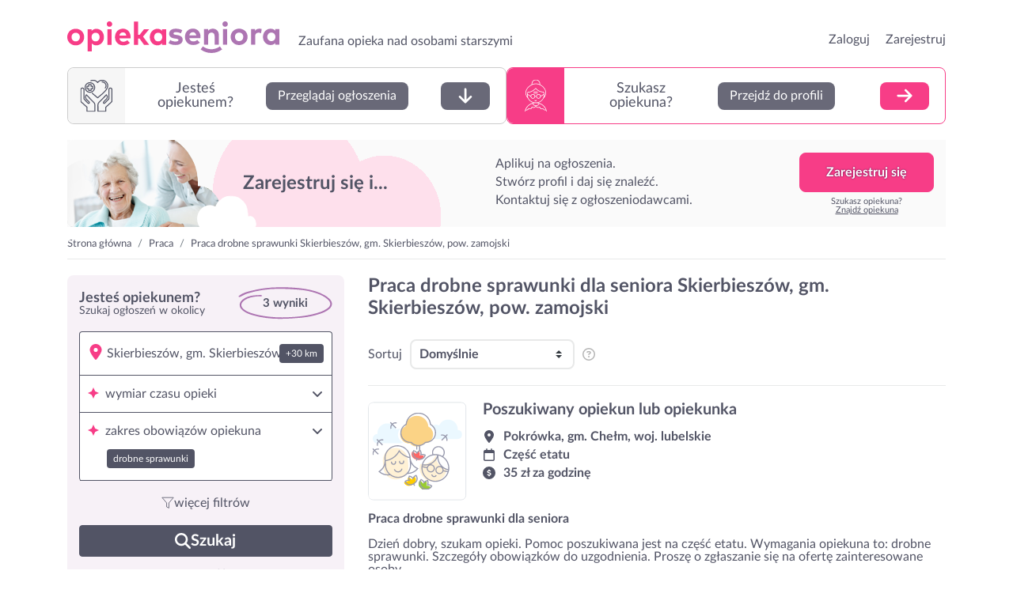

--- FILE ---
content_type: text/html; charset=UTF-8
request_url: https://opiekaseniora.pl/praca/wies/skierbieszow,zamojski;drobne-sprawunki
body_size: 28084
content:
<!doctype html>
<html lang="pl">

<head>
    <meta charset="utf-8">
    <meta name="viewport" content="width=device-width, initial-scale=1, shrink-to-fit=no">
    <meta name="keywords" content="opiekunka, ogłoszenia, opiekunka, opiekunki, starsi, dziadek, babcia, Warszawa, Kraków, Wrocław, Poznań, Gdańsk">
    <meta name="apple-mobile-web-app-title" content="OpiekaSeniora.pl">
    <meta name="application-name" content="OpiekaSeniora.pl">
    <meta name="msapplication-TileColor" content="#ffffff">
    <meta name="theme-color" content="#ffffff">
    <meta http-equiv="X-UA-Compatible" content="IE=11">
                <meta name="description" content="Praca dla opiekunów - Skierbieszów, gm. Skierbieszów, pow. zamojski. Około 3 ofert. Największy wybór ofert pracy w mieście. Załóż profil za darmo i znajdź pracę jako opiekun.">
                            <meta name="google-site-verification" content="iG9EtX1RQpIH924hAv_MvUi--b3ZZs0Vvb9opd1TT9s">
                    <meta name="google-site-verification" content="nqS5HGsWVcewGlC6CzIhP8SxkZCVMgMZljUicD1XPWs">
                
    <link rel="canonical" href="https://opiekaseniora.pl/praca/wies/skierbieszow,zamojski;drobne-sprawunki">

    <link rel="preconnect" href="https://fonts.gstatic.com/" crossorigin>
    <link rel="preconnect" href="https://cdnjs.cloudflare.com" crossorigin>
    <link rel="preconnect" href="https://www.googletagmanager.com" crossorigin>
    <link rel="preconnect" href="https://s3.pomocni.com" crossorigin>

    <link rel="dns-prefetch" href="https://fonts.gstatic.com">
    <link rel="dns-prefetch" href="https://cdnjs.cloudflare.com">
    <link rel="dns-prefetch" href="https://www.googletagmanager.com">
    <link rel="dns-prefetch" href="https://s3.pomocni.com">

    <link rel="apple-touch-icon" sizes="180x180" href="/assets/images/starsi/favicon/apple-touch-icon.png">
    <link rel="icon" type="image/png" sizes="32x32" href="/assets/images/starsi/favicon/favicon-32x32.png">
    <link rel="icon" type="image/png" sizes="16x16" href="/assets/images/starsi/favicon/favicon-16x16.png">
    <link rel="manifest" href="/manifest.json" crossorigin="use-credentials">

        <meta property="og:url" content="https%3A%2F%2Fopiekaseniora.pl%2Fpraca%2Fwies%2Fskierbieszow%2Czamojski%3Bdrobne-sprawunki"/>
<meta property="og:title" content="Praca drobne sprawunki dla seniora Skierbieszów, gm. Skierbieszów, pow. zamojski | OpiekaSeniora.pl"/>
    <meta property="og:description" content="Praca dla opiekunów - Skierbieszów, gm. Skierbieszów, pow. zamojski. Około 3 ofert. Największy wybór ofert pracy w mieście. Załóż profil za darmo i znajdź pracę jako opiekun."/>
    <meta property="og:image" content="https://opiekaseniora.pl/assets/images/starsi/og/Offer.png"/>
    <meta property="og:image:secure_url" content="https://opiekaseniora.pl/assets/images/starsi/og/Offer.png"/>
            <meta property="og:image:alt" content="Praca drobne sprawunki dla seniora Skierbieszów, gm. Skierbieszów, pow. zamojski"/>
    
    <title>Praca drobne sprawunki dla seniora Skierbieszów, gm. Skierbieszów, pow. zamojski | OpiekaSeniora.pl</title>

    <style>
                @import url(https://opiekaseniora.pl/assets/resources/1c9a514ac16a66290ba14bf2c8d827a8.css);
                @import url(https://opiekaseniora.pl/assets/resources/591757cbdbe48c1765b1503f33d8b47f.css);
            </style>
</head>

<body class="starsi OfferSearch legacy-style ">

<header class="starsi">
    <div class="container-fluid header-container w-1140">
        <div class="row no-gutters">
            <div class="col col-lg-7 d-flex align-items-end">
                                    <div class="seo-heading">
                        <a href="https://opiekaseniora.pl/" class="logotype">przejdź do strony głównej</a>
                    </div>
                
                <p class="seo-heading ml-4 d-none d-lg-block">
                    Zaufana opieka nad osobami starszymi
                </p>
            </div>

            <div class="col col-lg-5 d-flex justify-content-end align-items-end">
                <ul>
                                            <li class="list-inline-item h6-xs h6-md">
                            <a href="https://opiekaseniora.pl/Login.html">Zaloguj</a>
                        </li>
                        <li class="list-inline-item h6-xs h6-md ml-3">
                            <a href="https://opiekaseniora.pl/Register.html?ref-cta=naglowek-register-btn&ref-pt=listing-oferty">Zarejestruj</a>
                        </li>
                    
                                    </ul>

                            </div>
        </div>
    </div>
</header>
    <section class="container-fluid w-1140">
        <div class="choose-listing">
            <div class="listing-button for-provider">
                <i class="icon pico">
                    <svg xmlns="http://www.w3.org/2000/svg" xmlns:xlink="http://www.w3.org/1999/xlink" width="400" zoomAndPan="magnify" viewBox="0 0 300 299.999988" height="400" preserveAspectRatio="xMidYMid meet" version="1.0"><defs><clipPath id="36793d08ff"><path d="M 3.4375 6.125 L 293.6875 6.125 L 293.6875 296.375 L 3.4375 296.375 Z M 3.4375 6.125 " clip-rule="nonzero"/></clipPath></defs><g clip-path="url(#36793d08ff)"><path d="M 108.472656 187.554688 L 61.628906 138.882812 C 60.785156 138.003906 59.621094 137.503906 58.402344 137.492188 C 57.199219 137.476562 56.015625 137.960938 55.15625 138.820312 C 43.722656 150.261719 42.339844 168.054688 51.863281 181.128906 C 51.980469 181.289062 52.105469 181.441406 52.242188 181.585938 C 55.226562 184.722656 58.480469 187.976562 61.921875 191.417969 C 68.457031 197.949219 75.210938 204.703125 80.210938 210.804688 C 81.488281 212.363281 80.691406 214.050781 79.84375 214.804688 C 79.445312 215.160156 78.238281 216.234375 76.085938 214.007812 C 64.296875 201.789062 52.269531 189.425781 40.613281 177.453125 L 40.613281 94.972656 C 40.601562 84.734375 32.265625 76.402344 22.023438 76.402344 C 11.785156 76.402344 3.449219 84.734375 3.4375 94.976562 L 3.4375 202.757812 C 3.4375 204.011719 3.957031 205.207031 4.867188 206.0625 C 35.164062 234.511719 54.246094 251.304688 59.648438 256.011719 L 59.648438 291.714844 C 59.648438 294.21875 61.675781 296.246094 64.179688 296.246094 L 134.445312 296.246094 C 136.949219 296.246094 138.976562 294.21875 138.976562 291.714844 L 138.976562 261.304688 C 138.976562 256.390625 139.019531 252.105469 139.054688 248.324219 C 139.328125 219.539062 138.785156 218.160156 119.808594 199.09375 C 116.554688 195.824219 112.871094 192.125 108.472656 187.554688 Z M 129.988281 248.234375 C 129.953125 252.039062 129.910156 256.347656 129.910156 261.304688 L 129.910156 287.179688 L 68.714844 287.179688 L 68.714844 253.941406 C 68.714844 252.621094 68.136719 251.363281 67.132812 250.503906 C 66.9375 250.335938 47.4375 233.558594 12.503906 200.796875 L 12.503906 94.980469 C 12.507812 89.734375 16.78125 85.46875 22.023438 85.46875 C 27.269531 85.46875 31.539062 89.734375 31.542969 94.976562 L 31.542969 179.292969 C 31.542969 180.476562 32.003906 181.609375 32.828125 182.457031 L 33.292969 182.929688 C 45.199219 195.160156 57.511719 207.808594 69.5625 220.304688 C 75.199219 226.140625 81.96875 225.054688 85.871094 221.574219 C 90.105469 217.808594 91.765625 210.597656 87.222656 205.058594 C 81.9375 198.609375 75.023438 191.695312 68.332031 185.007812 C 65.015625 181.6875 61.875 178.546875 59.023438 175.558594 C 53.242188 167.425781 53.234375 156.839844 58.609375 148.820312 L 101.9375 193.839844 C 106.390625 198.464844 110.105469 202.195312 113.382812 205.488281 C 122.019531 214.167969 126.355469 218.523438 128.253906 223.390625 C 130.175781 228.324219 130.113281 234.976562 129.988281 248.234375 Z M 274.972656 76.402344 C 264.734375 76.402344 256.394531 84.734375 256.386719 94.976562 L 256.386719 177.453125 C 244.726562 189.425781 232.699219 201.785156 220.914062 214.003906 C 218.757812 216.234375 217.550781 215.160156 217.152344 214.804688 C 216.304688 214.050781 215.507812 212.363281 216.785156 210.804688 C 221.785156 204.703125 228.542969 197.945312 235.074219 191.414062 C 238.515625 187.972656 241.769531 184.71875 244.753906 181.582031 C 244.890625 181.4375 245.015625 181.289062 245.132812 181.128906 C 254.660156 168.054688 253.273438 150.261719 241.839844 138.820312 C 240.980469 137.957031 239.804688 137.464844 238.59375 137.492188 C 237.375 137.503906 236.214844 138.003906 235.367188 138.878906 L 188.523438 187.550781 C 184.125 192.121094 180.441406 195.824219 177.1875 199.089844 C 158.210938 218.15625 157.671875 219.535156 157.941406 248.320312 C 157.976562 252.101562 158.019531 256.386719 158.019531 261.304688 L 158.019531 291.710938 C 158.019531 294.214844 160.050781 296.246094 162.550781 296.246094 L 232.816406 296.246094 C 235.320312 296.246094 237.347656 294.214844 237.347656 291.710938 L 237.347656 256.007812 C 242.75 251.300781 261.832031 234.511719 292.128906 206.0625 C 293.042969 205.207031 293.558594 204.007812 293.558594 202.757812 L 293.558594 94.972656 C 293.550781 84.734375 285.210938 76.402344 274.972656 76.402344 Z M 284.492188 200.796875 C 249.558594 233.558594 230.058594 250.335938 229.863281 250.503906 C 228.859375 251.363281 228.28125 252.621094 228.28125 253.941406 L 228.28125 287.179688 L 167.085938 287.179688 L 167.085938 261.304688 C 167.085938 256.347656 167.042969 252.039062 167.007812 248.234375 C 166.882812 234.976562 166.820312 228.324219 168.742188 223.390625 C 170.640625 218.523438 174.976562 214.167969 183.613281 205.488281 C 186.890625 202.195312 190.605469 198.464844 195.058594 193.839844 L 238.382812 148.820312 C 243.761719 156.839844 243.753906 167.425781 237.972656 175.558594 C 235.121094 178.546875 231.984375 181.683594 228.664062 185.003906 C 221.976562 191.691406 215.058594 198.609375 209.777344 205.054688 C 205.230469 210.597656 206.890625 217.808594 211.125 221.574219 C 215.027344 225.054688 221.796875 226.140625 227.4375 220.300781 C 239.484375 207.808594 251.796875 195.160156 263.703125 182.929688 L 264.167969 182.457031 C 264.992188 181.609375 265.453125 180.476562 265.453125 179.292969 L 265.453125 94.980469 C 265.457031 89.738281 269.726562 85.46875 274.972656 85.46875 C 280.21875 85.46875 284.488281 89.738281 284.492188 94.976562 Z M 159.808594 173.792969 C 158.710938 173.792969 157.617188 173.398438 156.75 172.609375 C 151.105469 167.453125 144.136719 161.660156 136.761719 155.527344 C 127.789062 148.066406 117.621094 139.613281 108.070312 130.816406 C 106.230469 129.121094 106.113281 126.25 107.808594 124.410156 C 109.507812 122.570312 112.375 122.453125 114.214844 124.148438 C 123.59375 132.789062 133.667969 141.167969 142.558594 148.554688 C 148.75 153.703125 154.660156 158.617188 159.808594 163.167969 C 164.953125 158.617188 170.863281 153.707031 177.058594 148.554688 C 205.890625 124.585938 245.382812 91.753906 246.804688 60.738281 C 247.339844 49.101562 242.640625 38.488281 232.441406 28.289062 C 224.117188 19.964844 212.238281 15.191406 199.847656 15.191406 C 199.839844 15.191406 199.828125 15.191406 199.816406 15.191406 C 185.546875 15.191406 171.957031 22.023438 163.445312 33.472656 C 162.589844 34.621094 161.242188 35.300781 159.808594 35.300781 C 158.375 35.300781 157.027344 34.621094 156.171875 33.472656 C 147.660156 22.023438 134.066406 15.191406 119.804688 15.191406 C 119.792969 15.191406 119.78125 15.191406 119.765625 15.191406 C 112.933594 15.191406 106.082031 16.671875 99.953125 19.472656 C 97.675781 20.515625 94.984375 19.511719 93.945312 17.234375 C 92.902344 14.957031 93.90625 12.269531 96.183594 11.226562 C 103.488281 7.890625 111.640625 6.125 119.761719 6.125 C 119.777344 6.125 119.792969 6.125 119.808594 6.125 C 135.015625 6.125 149.585938 12.59375 159.808594 23.675781 C 170.03125 12.597656 184.605469 6.125 199.8125 6.125 C 199.828125 6.125 199.839844 6.125 199.851562 6.125 C 214.625 6.125 228.839844 11.867188 238.851562 21.878906 C 250.789062 33.8125 256.511719 47.027344 255.863281 61.15625 C 254.253906 96.167969 214.664062 129.082031 182.855469 155.527344 C 175.476562 161.660156 168.511719 167.453125 162.867188 172.609375 C 162 173.398438 160.902344 173.792969 159.808594 173.792969 Z M 225.023438 78.585938 C 234.707031 62.261719 233.761719 51.1875 221.652344 39.078125 C 216.171875 33.597656 208.222656 30.453125 199.84375 30.449219 C 197.339844 30.449219 195.308594 28.417969 195.3125 25.914062 C 195.3125 23.410156 197.339844 21.382812 199.84375 21.382812 C 210.609375 21.386719 220.898438 25.5 228.0625 32.667969 C 243.144531 47.746094 244.613281 63.335938 232.820312 83.214844 C 231.976562 84.640625 230.46875 85.433594 228.917969 85.433594 C 228.132812 85.433594 227.335938 85.230469 226.609375 84.796875 C 224.457031 83.523438 223.746094 80.742188 225.023438 78.585938 Z M 89.988281 123.324219 C 116.234375 123.324219 137.585938 101.972656 137.585938 75.726562 C 137.585938 49.480469 116.234375 28.128906 89.988281 28.128906 C 63.742188 28.128906 42.390625 49.480469 42.390625 75.726562 C 42.390625 101.972656 63.742188 123.324219 89.988281 123.324219 Z M 89.988281 37.195312 C 111.234375 37.195312 128.519531 54.480469 128.519531 75.726562 C 128.519531 96.972656 111.234375 114.257812 89.988281 114.257812 C 68.742188 114.257812 51.457031 96.972656 51.457031 75.726562 C 51.457031 54.480469 68.742188 37.195312 89.988281 37.195312 Z M 75.335938 90.378906 L 75.335938 102.710938 C 75.335938 105.214844 77.367188 107.246094 79.871094 107.246094 L 100.109375 107.246094 C 102.613281 107.246094 104.640625 105.214844 104.640625 102.710938 L 104.640625 90.378906 L 116.976562 90.378906 C 119.480469 90.378906 121.507812 88.347656 121.507812 85.84375 L 121.507812 65.605469 C 121.507812 63.101562 119.480469 61.074219 116.976562 61.074219 L 104.640625 61.074219 L 104.640625 48.742188 C 104.640625 46.238281 102.613281 44.207031 100.109375 44.207031 L 79.871094 44.207031 C 77.367188 44.207031 75.335938 46.238281 75.335938 48.742188 L 75.335938 61.074219 L 63.003906 61.074219 C 60.5 61.074219 58.46875 63.101562 58.46875 65.605469 L 58.46875 85.84375 C 58.46875 88.347656 60.5 90.378906 63.003906 90.378906 Z M 67.535156 70.140625 L 79.871094 70.140625 C 82.375 70.140625 84.402344 68.109375 84.402344 65.605469 L 84.402344 53.273438 L 95.574219 53.273438 L 95.574219 65.605469 C 95.574219 68.109375 97.605469 70.140625 100.109375 70.140625 L 112.441406 70.140625 L 112.441406 81.3125 L 100.109375 81.3125 C 97.605469 81.3125 95.574219 83.34375 95.574219 85.84375 L 95.574219 98.179688 L 84.402344 98.179688 L 84.402344 85.84375 C 84.402344 83.34375 82.375 81.3125 79.871094 81.3125 L 67.535156 81.3125 Z M 67.535156 70.140625 " fill-opacity="1" fill-rule="nonzero"/></g></svg>
                </i>
                <div class="question">Jesteś<br />opiekunem?</div>
                <div class="action">Przeglądaj ogłoszenia</div>
                <div class="arrow-button">
                    <i class="pico"><svg xmlns="http://www.w3.org/2000/svg" viewBox="0 0 384 512"><!--! Font Awesome Pro 6.6.0 by @fontawesome - https://fontawesome.com License - https://fontawesome.com/license (Commercial License) Copyright 2024 Fonticons, Inc. --><path d="M169.4 470.6c12.5 12.5 32.8 12.5 45.3 0l160-160c12.5-12.5 12.5-32.8 0-45.3s-32.8-12.5-45.3 0L224 370.8 224 64c0-17.7-14.3-32-32-32s-32 14.3-32 32l0 306.7L54.6 265.4c-12.5-12.5-32.8-12.5-45.3 0s-12.5 32.8 0 45.3l160 160z"/></svg></i>
                </div>
            </div>
            <a href="https://opiekaseniora.pl/wies/skierbieszow,zamojski"
               class="listing-button for-offer">
                <i class="icon pico">
                    <svg xmlns="http://www.w3.org/2000/svg" xmlns:xlink="http://www.w3.org/1999/xlink" width="400" zoomAndPan="magnify" viewBox="0 0 300 299.999988" height="400" preserveAspectRatio="xMidYMid meet" version="1.0"><defs><clipPath id="630e3bb1dd"><path d="M 50.511719 4.230469 L 249.261719 4.230469 L 249.261719 295.980469 L 50.511719 295.980469 Z M 50.511719 4.230469 " clip-rule="nonzero"/></clipPath></defs><path d="M 157.339844 192.027344 C 157.339844 190.578125 156.164062 189.402344 154.714844 189.402344 C 153.265625 189.402344 152.089844 190.578125 152.089844 192.027344 C 152.089844 194.058594 150.433594 195.710938 148.402344 195.710938 C 146.367188 195.710938 144.71875 194.058594 144.71875 192.027344 C 144.71875 190.578125 143.542969 189.402344 142.089844 189.402344 C 140.644531 189.402344 139.464844 190.578125 139.464844 192.027344 C 139.464844 196.957031 143.472656 200.964844 148.402344 200.964844 C 153.328125 200.964844 157.339844 196.957031 157.339844 192.027344 " fill-opacity="1" fill-rule="nonzero"/><g clip-path="url(#630e3bb1dd)"><path d="M 216.855469 265.4375 C 216.140625 264.460938 214.847656 264.101562 213.726562 264.570312 C 206.589844 267.558594 200.765625 267.820312 196.414062 265.34375 C 189.710938 261.535156 188.335938 252.285156 188.324219 252.195312 C 188.207031 251.355469 187.695312 250.625 186.949219 250.226562 C 186.195312 249.832031 185.296875 249.824219 184.542969 250.207031 C 175.941406 254.527344 168.683594 255.425781 162.957031 252.875 C 157.433594 250.417969 154.539062 245.226562 153.296875 242.332031 C 168.375 241.515625 180.488281 232.855469 181.890625 221.964844 C 208.800781 230.976562 230.394531 251.054688 239.789062 276.589844 C 236.308594 277.863281 227.066406 279.363281 216.855469 265.4375 Z M 138.003906 252.875 C 132.277344 255.425781 125.019531 254.527344 116.417969 250.207031 C 115.65625 249.824219 114.761719 249.832031 114.015625 250.226562 C 113.261719 250.625 112.75 251.355469 112.636719 252.195312 C 112.625 252.289062 111.300781 261.480469 104.574219 265.332031 C 100.214844 267.816406 94.382812 267.566406 87.234375 264.570312 C 86.109375 264.097656 84.820312 264.460938 84.101562 265.4375 C 72.921875 280.6875 62.898438 277.4375 60.335938 276.242188 C 70.019531 250.289062 92.3125 230.023438 119.96875 221.367188 C 120.972656 232.300781 132.753906 241.125 147.65625 242.273438 C 147.660156 242.289062 147.664062 242.304688 147.671875 242.316406 C 146.433594 245.207031 143.53125 250.417969 138.003906 252.875 Z M 83.347656 172.324219 C 83.3125 171.714844 83.0625 171.113281 82.59375 170.644531 C 82.550781 170.601562 82.511719 170.558594 82.472656 170.515625 C 78.628906 162.273438 76.496094 153.191406 76.496094 143.660156 C 76.496094 143.070312 76.507812 142.480469 76.523438 141.894531 L 102.804688 157.484375 C 103.59375 168.210938 112.566406 176.703125 123.496094 176.703125 C 134.042969 176.703125 142.773438 168.785156 144.070312 158.578125 L 153.976562 158.578125 C 155.273438 168.785156 164.003906 176.703125 174.554688 176.703125 C 185.480469 176.703125 194.457031 168.210938 195.242188 157.484375 L 222.742188 141.171875 C 222.773438 142 222.796875 142.828125 222.796875 143.660156 C 222.796875 181.089844 189.980469 211.542969 149.644531 211.542969 C 120.347656 211.542969 95.015625 195.46875 83.347656 172.324219 Z M 66.648438 102.152344 C 79.121094 71.082031 115.542969 46.070312 149.488281 45.210938 L 152.546875 45.207031 C 186.199219 46.058594 220.917969 69.96875 233.308594 100.816406 C 241.453125 121.097656 238.851562 141.585938 226.140625 159.695312 C 227.382812 154.535156 228.046875 149.167969 228.046875 143.660156 C 228.046875 133.769531 225.964844 124.167969 221.859375 115.125 C 221.386719 114.078125 220.285156 113.46875 219.140625 113.605469 C 218.753906 113.652344 180.507812 117.941406 151.652344 81.867188 C 151.179688 81.277344 150.476562 80.921875 149.726562 80.882812 C 148.9375 80.859375 148.238281 81.140625 147.714844 81.679688 C 109.398438 121.25 80.378906 114.589844 80.105469 114.519531 C 78.863281 114.203125 77.558594 114.828125 77.039062 116.011719 C 73.195312 124.792969 71.246094 134.09375 71.246094 143.660156 C 71.246094 148.957031 71.855469 154.121094 73.007812 159.101562 C 61.078125 141.570312 58.765625 121.777344 66.648438 102.152344 Z M 117.953125 42.585938 C 117.953125 24.335938 132.800781 9.488281 151.050781 9.488281 C 169.300781 9.488281 184.148438 24.335938 184.148438 42.585938 C 184.148438 43.96875 184.050781 45.347656 183.878906 46.710938 C 173.789062 42.621094 163.15625 40.222656 152.613281 39.960938 L 149.421875 39.960938 C 138.90625 40.226562 128.296875 42.5625 118.199219 46.546875 C 118.039062 45.234375 117.953125 43.910156 117.953125 42.585938 Z M 138.992188 155.953125 C 138.992188 164.5 132.039062 171.449219 123.496094 171.449219 C 114.945312 171.449219 107.996094 164.5 107.996094 155.953125 C 107.996094 147.40625 114.945312 140.457031 123.496094 140.457031 C 132.039062 140.457031 138.992188 147.40625 138.992188 155.953125 Z M 190.054688 155.953125 C 190.054688 164.5 183.101562 171.449219 174.554688 171.449219 C 166.007812 171.449219 159.054688 164.5 159.054688 155.953125 C 159.054688 147.40625 166.007812 140.457031 174.554688 140.457031 C 183.101562 140.457031 190.054688 147.40625 190.054688 155.953125 Z M 194.847656 151.613281 C 192.847656 142.25 184.511719 135.203125 174.554688 135.203125 C 164.003906 135.203125 155.273438 143.121094 153.976562 153.328125 L 144.070312 153.328125 C 142.773438 143.121094 134.042969 135.203125 123.496094 135.203125 C 113.539062 135.203125 105.203125 142.25 103.203125 151.613281 L 76.953125 136.042969 C 77.609375 130.554688 78.980469 125.191406 81.058594 120.011719 C 88.84375 121.011719 115.523438 121.34375 149.429688 87.429688 C 176.371094 119.242188 209.371094 119.484375 217.816406 118.988281 C 220.042969 124.28125 221.523438 129.769531 222.257812 135.394531 C 222.132812 135.445312 222.015625 135.5 221.894531 135.570312 Z M 150.960938 237.152344 C 136.75 237.152344 125.183594 229.417969 125.144531 219.902344 C 133.097656 217.875 141.433594 216.792969 150 216.792969 C 159.25 216.792969 168.238281 218.054688 176.757812 220.40625 C 176.320312 229.691406 164.921875 237.152344 150.960938 237.152344 Z M 249.222656 292.558594 C 243.558594 253.28125 211.867188 222.226562 171.824219 213.808594 C 193.671875 207.789062 211.574219 193.113281 220.949219 174.050781 C 242.675781 151.988281 248.796875 125.300781 238.179688 98.859375 C 229.578125 77.441406 210.828125 59.1875 188.878906 48.894531 C 189.222656 46.820312 189.398438 44.707031 189.398438 42.585938 C 189.398438 21.4375 172.195312 4.234375 151.050781 4.234375 C 129.90625 4.234375 112.699219 21.4375 112.699219 42.585938 C 112.699219 44.625 112.863281 46.671875 113.183594 48.679688 C 90.304688 59.125 70.683594 78 61.773438 100.195312 C 51.402344 126.019531 57.207031 152.035156 78.101562 173.5625 C 87.449219 192.945312 105.597656 207.875 127.773438 213.894531 C 87.917969 222.433594 56.417969 253.414062 50.777344 292.558594 C 50.566406 293.992188 51.5625 295.324219 53 295.53125 C 54.417969 295.738281 55.765625 294.742188 55.972656 293.304688 C 56.570312 289.167969 57.476562 285.125 58.664062 281.199219 C 60.207031 281.816406 62.691406 282.550781 65.816406 282.550781 C 71.484375 282.550781 79.222656 280.128906 87.105469 270.164062 C 95.015625 273.078125 101.761719 272.984375 107.179688 269.890625 C 113.191406 266.449219 115.90625 260.191406 117.0625 256.300781 C 125.910156 260.117188 133.679688 260.574219 140.191406 257.652344 C 145.167969 255.417969 148.429688 251.632812 150.476562 248.300781 C 152.53125 251.632812 155.796875 255.417969 160.765625 257.652344 C 167.28125 260.574219 175.050781 260.117188 183.898438 256.300781 C 185.054688 260.191406 187.765625 266.449219 193.777344 269.890625 C 199.199219 272.984375 205.941406 273.082031 213.851562 270.164062 C 221.738281 280.128906 229.476562 282.550781 235.144531 282.550781 C 237.738281 282.550781 239.886719 282.046875 241.429688 281.519531 C 242.574219 285.34375 243.445312 289.28125 244.027344 293.304688 C 244.214844 294.613281 245.335938 295.554688 246.617188 295.554688 C 246.746094 295.554688 246.871094 295.546875 247 295.53125 C 248.433594 295.324219 249.429688 293.992188 249.222656 292.558594 " fill-opacity="1" fill-rule="nonzero"/></g><path d="M 165.03125 125.195312 L 131.773438 125.195312 C 130.324219 125.195312 129.148438 126.367188 129.148438 127.820312 C 129.148438 129.269531 130.324219 130.445312 131.773438 130.445312 L 165.03125 130.445312 C 166.484375 130.445312 167.65625 129.269531 167.65625 127.820312 C 167.65625 126.367188 166.484375 125.195312 165.03125 125.195312 " fill-opacity="1" fill-rule="nonzero"/><path d="M 165.03125 113.132812 L 131.773438 113.132812 C 130.324219 113.132812 129.148438 114.3125 129.148438 115.757812 C 129.148438 117.210938 130.324219 118.386719 131.773438 118.386719 L 165.03125 118.386719 C 166.484375 118.386719 167.65625 117.210938 167.65625 115.757812 C 167.65625 114.3125 166.484375 113.132812 165.03125 113.132812 " fill-opacity="1" fill-rule="nonzero"/></svg>
                </i>
                <div class="question">Szukasz<br />opiekuna?</div>
                <div class="action">Przejdź do profili</div>
                <div class="arrow-button">
                    <i class="pico"><svg xmlns="http://www.w3.org/2000/svg" viewBox="0 0 448 512"><!--! Font Awesome Pro 6.6.0 by @fontawesome - https://fontawesome.com License - https://fontawesome.com/license (Commercial License) Copyright 2024 Fonticons, Inc. --><path d="M438.6 278.6c12.5-12.5 12.5-32.8 0-45.3l-160-160c-12.5-12.5-32.8-12.5-45.3 0s-12.5 32.8 0 45.3L338.8 224 32 224c-17.7 0-32 14.3-32 32s14.3 32 32 32l306.7 0L233.4 393.4c-12.5 12.5-12.5 32.8 0 45.3s32.8 12.5 45.3 0l160-160z"/></svg></i>
                </div>
            </a>
        </div>
    </section>

<main class="starsi">
    <div class="container-fluid w-1140 container-OfferSearch">
        <div data-visibility data-item-view data-item-view-item_name=page_render data-item-view-content_type=page_render></div>

    <div class="base-banner " data-visibility data-item-view data-item-view-item_name=banner_top_register data-item-view-content_type=banner>
        <div class="title">Zarejestruj się i...</div>
        <div class="benefits-list">
            <div class="title">Zarejestruj się i...</div>
            <ul><li>Aplikuj na ogłoszenia.</li><li>Stwórz profil i daj się znaleźć.</li><li>Kontaktuj się z ogłoszeniodawcami.</li></ul>
        </div>
        <div class="action"><a href="" class="btn btn-secondary" onclick="return false;" data-toggle="modal" data-target=".modal-register" data-service-type="ProviderProfile" data-offer-heading="Szukasz opiekuna? Zarejestruj się w serwisie!" data-provider-profile-heading="Jesteś opiekunem? Zarejestruj się i szukaj zleceń!" data-title-text="Zarejestruj się w OpiekaSeniora.pl" data-subtitle-text="Odpowiadaj na ogłoszenia<br>Stwórz własny profil<br>Przeglądaj oferty z okolicy" data-analytics-cta="baner-top-big-btn" data-redirect-url="/praca/wies/skierbieszow,zamojski;drobne-sprawunki" data-item-click data-item-click-item_name=banner_top_register data-item-click-item_cta=banner_top_register_button data-item-click-content_type=banner>Zarejestruj się</a><div>Szukasz opiekuna? <a data-toggle='modal' data-target='.modal-register' data-service-type='Offer' data-analytics-cta='baner-top-big-btn' data-title-text='Zarejestruj się w OpiekaSeniora.pl' data-offer-heading='Szukasz opiekuna? Zarejestruj się w serwisie!' data-provider-profile-heading='Jesteś opiekunem? Zarejestruj się i szukaj zleceń!' data-subtitle-text='Dodawaj bezpłatne ogłoszenia<br>Przeglądaj profile opiekunów z okolicy<br>Zobacz referencje i stawki opiekunów' href="#show-modal"><br />Znajdź opiekuna</a></div></div>
    </div>





    <div class="row ">
        <nav class="col breadcrumb-cont" aria-label="breadcrumb">
            <ol class="breadcrumb">
                                    <li class="breadcrumb-item">
                        <a href="https://opiekaseniora.pl/">Strona główna</a>
                    </li>
                                    <li class="breadcrumb-item">
                        <a href="https://opiekaseniora.pl/praca">Praca</a>
                    </li>
                                    <li class="breadcrumb-item">
                        <a href="https://opiekaseniora.pl/praca/wies/skierbieszow,zamojski;drobne-sprawunki">Praca drobne sprawunki Skierbieszów, gm. Skierbieszów, pow. zamojski</a>
                    </li>
                            </ol>
        </nav>
    </div>

    <script type="application/ld+json">{"@context":"https:\/\/schema.org","@type":"BreadcrumbList","itemListElement":[{"@type":"ListItem","position":1,"name":"Strona główna","item":"https:\/\/opiekaseniora.pl\/"},{"@type":"ListItem","position":2,"name":"Praca","item":"https:\/\/opiekaseniora.pl\/praca"},{"@type":"ListItem","position":3,"name":"Praca drobne sprawunki Skierbieszów, gm. Skierbieszów, pow. zamojski","item":"https:\/\/opiekaseniora.pl\/praca\/wies\/skierbieszow,zamojski;drobne-sprawunki"}]}</script>
<section class="listing listing--offer">
    <div class="row">
        <aside class="sidebar col-12 col-lg-4 mx-sm-auto">
            <div class="mb-5">
                <form id="search-bar-form" action="https://opiekaseniora.pl/Search.do" x-ref="searchForm" x-data="searchBarFilters" x-bind="searchBarBind" @submit.prevent>
    <div class="search-bar">
        <div class="search-header" x-ref="text">
            <div>
                Jesteś opiekunem?
                                    <div class="search-subheader">Szukaj ogłoszeń w okolicy</div>
                            </div>
            <div class="total-results-wrapper">
                <svg width="119" height="41" viewBox="0 0 119 41" xmlns="http://www.w3.org/2000/svg">
<path d="M54.7801 0.240504C64.4505 0.208005 74.3919 0.749651 84.237 2.31501C93.3289 3.75579 102.138 6.00904 109.886 10.7268C111.971 11.9942 113.959 13.5108 115.616 15.2116C119.725 19.4364 119.345 24.1434 114.76 27.989C111.489 30.7406 107.512 32.4414 103.361 33.828C95.516 36.455 87.37 38.0582 79.0795 38.8111C70.5961 39.5857 62.0585 40.1815 53.545 40.2194C41.7357 40.2682 30.047 38.9357 18.7258 35.7129C14.6227 34.543 10.6521 33.0805 7.18766 30.7027C6.4767 30.2098 5.77779 29.6844 5.13912 29.1211C0.644377 25.0912 0.722704 19.9835 5.36205 16.062C9.04943 12.9421 13.6165 11.4038 18.4848 10.6889C21.7624 10.2068 25.1245 10.2122 28.4503 10.001C28.6612 9.99014 28.9384 9.95764 29.0709 10.0551C29.5108 10.3693 29.9084 10.7484 30.3181 11.1005C29.8602 11.328 29.4144 11.7288 28.9444 11.7505C27.2513 11.8317 25.5342 11.6692 23.8532 11.8209C18.2076 12.3246 12.7428 13.3754 8.09143 16.5657C7.45879 16.9936 6.86231 17.4811 6.32607 18.0011C3.19301 21.0072 3.19301 24.4142 6.35017 27.4149C8.76625 29.7115 11.7909 31.1848 15.0023 32.3764C22.5698 35.1875 30.529 36.5091 38.5906 37.4354C46.1883 38.3128 53.8282 38.5728 61.462 38.2532C75.9585 37.6358 90.3585 36.2871 103.999 31.4339C107.06 30.3398 110.012 28.7798 112.633 26.9816C117.255 23.8184 117.447 19.7669 113.459 15.9428C109.416 12.0592 104.252 9.71931 98.8178 7.85063C91.3406 5.28865 83.5622 3.77204 75.603 3.23039C67.3124 2.66708 58.9857 2.1146 50.677 2.16876C37.4037 2.25543 24.3713 4.18369 11.7969 8.07271C8.64574 9.04767 5.80791 10.8514 2.79535 12.2001C2.18681 12.4709 1.06613 12.72 0.770904 12.4546C-0.0244126 11.7288 0.915507 11.2251 1.49392 10.7647C5.1331 7.8723 9.57361 6.43152 14.1226 5.25615C27.2935 1.83836 40.7235 0.00759586 54.7801 0.240504Z"/>
</svg>

                <div class="results-count">3 wyniki</div>
            </div>
        </div>
        <div class="filters-wrapper" x-cloak>
            <div class="filters-list">
                                                            <section class="filter-section" x-data="section">
    <header class="filter-header">
                    <span class="filter-icon place-icon"><i
                                class="pico"><svg xmlns="http://www.w3.org/2000/svg" viewBox="0 0 384 512"><!--! Font Awesome Pro 6.6.0 by @fontawesome - https://fontawesome.com License - https://fontawesome.com/license (Commercial License) Copyright 2024 Fonticons, Inc. --><path d="M215.7 499.2C267 435 384 279.4 384 192C384 86 298 0 192 0S0 86 0 192c0 87.4 117 243 168.3 307.2c12.3 15.3 35.1 15.3 47.4 0zM192 128a64 64 0 1 1 0 128 64 64 0 1 1 0-128z"/></svg></i></span>
        <div class="place-input-wrapper" x-data="suggestions" x-modelable="value" x-model="filters.placeId">
            <input type="text" class="place-input" x-bind="placeInput" autocomplete="off"
                   placeholder="miasto lub dzielnica" :placeholder="`Cała Polska`" x-model="filters.placeName" x-modelable="term">
            <div class="filter-badge" @click="expanded = !expanded" x-show="value && filters.searchRadius"
                 x-text="`+` + filters.searchRadius + ` km`"  tabindex="0" 
            @keydown.enter.prevent="expanded = !expanded" @keydown.space.prevent="expanded = !expanded"></div>
            <div class="suggestions-wrapper" x-show="open">
                <div class="suggestions-not-found result-item" x-show="!results.length">
                    <span class="filter-icon place-icon"><i
                                class="pico"><svg xmlns="http://www.w3.org/2000/svg" viewBox="0 0 576 512"><!--! Font Awesome Pro 6.6.0 by @fontawesome - https://fontawesome.com License - https://fontawesome.com/license (Commercial License) Copyright 2024 Fonticons, Inc. --><path d="M565.6 36.2C572.1 40.7 576 48.1 576 56l0 336c0 10-6.2 18.9-15.5 22.4l-168 64c-5.2 2-10.9 2.1-16.1 .3L192.5 417.5l-160 61c-7.4 2.8-15.7 1.8-22.2-2.7S0 463.9 0 456L0 120c0-10 6.1-18.9 15.5-22.4l168-64c5.2-2 10.9-2.1 16.1-.3L383.5 94.5l160-61c7.4-2.8 15.7-1.8 22.2 2.7zM48 136.5l0 284.6 120-45.7 0-284.6L48 136.5zM360 422.7l0-285.4-144-48 0 285.4 144 48zm48-1.5l120-45.7 0-284.6L408 136.5l0 284.6z"/></svg></i></span>
                    Nie znaleziono lokalizacji dla podanej frazy
                </div>
                <ul>
                    <template x-for="item in results">
                        <li @click="selectResultItem(item)" tabindex="0" class="clickme result-item" 
                            :class="isHighlighted(item) ? 'is-highlighted' : ''">
                                        <span class="filter-icon place-icon"><i
                                                    class="pico"><svg xmlns="http://www.w3.org/2000/svg" viewBox="0 0 384 512"><!--! Font Awesome Pro 6.6.0 by @fontawesome - https://fontawesome.com License - https://fontawesome.com/license (Commercial License) Copyright 2024 Fonticons, Inc. --><path d="M215.7 499.2C267 435 384 279.4 384 192C384 86 298 0 192 0S0 86 0 192c0 87.4 117 243 168.3 307.2c12.3 15.3 35.1 15.3 47.4 0zM192 128a64 64 0 1 1 0 128 64 64 0 1 1 0-128z"/></svg></i></span>
                            <span x-text="item.displayName"></span>
                        </li>
                    </template>
                </ul>
            </div>
        </div>
    </header>
    <div x-show="expanded">
        <div class="filter-body">
            <div class="filters-grid-2">
                                    <label tabindex="0" class="clickme custom-input-container">
                        <input type="radio" value="30" x-model.number="filters.searchRadius" @click="expanded = !expanded">
                        <div class="checkmark type-radio"></div>
                        <span class="input-label">+30 km</span>
                    </label>
                                    <label tabindex="0" class="clickme custom-input-container">
                        <input type="radio" value="20" x-model.number="filters.searchRadius" @click="expanded = !expanded">
                        <div class="checkmark type-radio"></div>
                        <span class="input-label">+20 km</span>
                    </label>
                                    <label tabindex="0" class="clickme custom-input-container">
                        <input type="radio" value="15" x-model.number="filters.searchRadius" @click="expanded = !expanded">
                        <div class="checkmark type-radio"></div>
                        <span class="input-label">+15 km</span>
                    </label>
                                    <label tabindex="0" class="clickme custom-input-container">
                        <input type="radio" value="10" x-model.number="filters.searchRadius" @click="expanded = !expanded">
                        <div class="checkmark type-radio"></div>
                        <span class="input-label">+10 km</span>
                    </label>
                                    <label tabindex="0" class="clickme custom-input-container">
                        <input type="radio" value="5" x-model.number="filters.searchRadius" @click="expanded = !expanded">
                        <div class="checkmark type-radio"></div>
                        <span class="input-label">+5 km</span>
                    </label>
                                    <label tabindex="0" class="clickme custom-input-container">
                        <input type="radio" value="2" x-model.number="filters.searchRadius" @click="expanded = !expanded">
                        <div class="checkmark type-radio"></div>
                        <span class="input-label">+2 km</span>
                    </label>
                            </div>
        </div>
    </div>
</section>
                                                                                <section class="filter-section" x-data="section">
    <div x-bind="header">
        <header class="filter-header">
            <span class="filter-icon"><i
                        class="pico"><svg width="12" height="12" viewBox="0 0 12 12" xmlns="http://www.w3.org/2000/svg">
<path d="M4.11 4.125L6 0L7.875 4.125L12 6L7.875 7.89L6 12L4.11 7.89L0 6L4.11 4.125Z"/>
</svg>
</i></span>
            wymiar czasu opieki
            <span tabindex="0" class="clickme arrow-icon right-icon" :class="expanded ? 'active' : ''"><i
                        class="pico"><svg xmlns="http://www.w3.org/2000/svg" viewBox="0 0 448 512"><!--! Font Awesome Pro 6.6.0 by @fontawesome - https://fontawesome.com License - https://fontawesome.com/license (Commercial License) Copyright 2024 Fonticons, Inc. --><path d="M201.4 374.6c12.5 12.5 32.8 12.5 45.3 0l160-160c12.5-12.5 12.5-32.8 0-45.3s-32.8-12.5-45.3 0L224 306.7 86.6 169.4c-12.5-12.5-32.8-12.5-45.3 0s-12.5 32.8 0 45.3l160 160z"/></svg></i></span>
        </header>

        <div class="badges-wrapper" x-show="!expanded && filters.engagement.length">
            <div class="filter-badges">
                                    <div class="filter-badge" x-show="filters.engagement.includes('engagementFull')" x-text="`Pełny etat`"></div>
                                    <div class="filter-badge" x-show="filters.engagement.includes('engagementHalf')" x-text="`Część etatu`"></div>
                                    <div class="filter-badge" x-show="filters.engagement.includes('engagementTemp')" x-text="`Dorywczo`"></div>
                                    <div class="filter-badge" x-show="filters.engagement.includes('engagementOnce')" x-text="`Jednorazowo`"></div>
                            </div>
        </div>
    </div>
    <div x-show="expanded">
        <div class="filter-body">
            <div class="filters-grid-2">
                                    <label tabindex="0" class="clickme custom-input-container">
                        <input type="checkbox" value="engagementFull" x-model="filters.engagement" x-bind="inputFilter">
                        <div class="checkmark type-checkbox"></div>
                        <span class="input-label">Pełny etat</span>
                    </label>
                                    <label tabindex="0" class="clickme custom-input-container">
                        <input type="checkbox" value="engagementHalf" x-model="filters.engagement" x-bind="inputFilter">
                        <div class="checkmark type-checkbox"></div>
                        <span class="input-label">Część etatu</span>
                    </label>
                                    <label tabindex="0" class="clickme custom-input-container">
                        <input type="checkbox" value="engagementTemp" x-model="filters.engagement" x-bind="inputFilter">
                        <div class="checkmark type-checkbox"></div>
                        <span class="input-label">Dorywczo</span>
                    </label>
                                    <label tabindex="0" class="clickme custom-input-container">
                        <input type="checkbox" value="engagementOnce" x-model="filters.engagement" x-bind="inputFilter">
                        <div class="checkmark type-checkbox"></div>
                        <span class="input-label">Jednorazowo</span>
                    </label>
                            </div>
        </div>
    </div>
</section>
                                                                                <section class="filter-section" x-data="section"          @set-section-visibility.window="visibility = $event.detail">
    <div x-bind="header">
        <header class="filter-header">
            <span class="filter-icon"><i
                        class="pico"><svg width="12" height="12" viewBox="0 0 12 12" xmlns="http://www.w3.org/2000/svg">
<path d="M4.11 4.125L6 0L7.875 4.125L12 6L7.875 7.89L6 12L4.11 7.89L0 6L4.11 4.125Z"/>
</svg>
</i></span>
            zakres obowiązów opiekuna
            <span tabindex="0" class="clickme arrow-icon right-icon" :class="expanded ? 'active' : ''"><i
                        class="pico"><svg xmlns="http://www.w3.org/2000/svg" viewBox="0 0 448 512"><!--! Font Awesome Pro 6.6.0 by @fontawesome - https://fontawesome.com License - https://fontawesome.com/license (Commercial License) Copyright 2024 Fonticons, Inc. --><path d="M201.4 374.6c12.5 12.5 32.8 12.5 45.3 0l160-160c12.5-12.5 12.5-32.8 0-45.3s-32.8-12.5-45.3 0L224 306.7 86.6 169.4c-12.5-12.5-32.8-12.5-45.3 0s-12.5 32.8 0 45.3l160 160z"/></svg></i></span>
        </header>

        <div class="badges-wrapper" x-show="!expanded && filters.additionalServices.length">
            <div class="filter-badges">
                                    <div class="filter-badge" x-show="filters.additionalServices.includes('serviceHygiene')" x-text="`pomoc w utrzymaniu higieny`"></div>
                                    <div class="filter-badge" x-show="filters.additionalServices.includes('serviceDrugs')" x-text="`podawanie leków`"></div>
                                    <div class="filter-badge" x-show="filters.additionalServices.includes('serviceCooking')" x-text="`przyrządzanie posiłków`"></div>
                                    <div class="filter-badge" x-show="filters.additionalServices.includes('serviceErrands')" x-text="`drobne sprawunki`"></div>
                                    <div class="filter-badge" x-show="filters.additionalServices.includes('serviceDisabled')" x-text="`opieka nad osobami niepełnosprawnymi`"></div>
                                    <div class="filter-badge" x-show="filters.additionalServices.includes('serviceShopping')" x-text="`zakupy dla seniorów`"></div>
                                    <div class="filter-badge" x-show="filters.additionalServices.includes('serviceFreetime')" x-text="`organizacja czasu wolnego`"></div>
                                    <div class="filter-badge" x-show="filters.additionalServices.includes('serviceNursing')" x-text="`opieka pielęgniarska`"></div>
                                    <div class="filter-badge" x-show="filters.additionalServices.includes('serviceRehabilitation')" x-text="`rehabilitacja seniora`"></div>
                                    <div class="filter-badge" x-show="filters.additionalServices.includes('serviceTherapy')" x-text="`terapia zajęciowa`"></div>
                            </div>
        </div>
    </div>
    <div x-show="expanded">
        <div class="filter-body">
            <div class="filters-grid">
                                    <label tabindex="0" class="clickme custom-input-container">
                        <input type="checkbox" value="serviceHygiene" x-model="filters.additionalServices" x-bind="inputFilter">
                        <div class="checkmark type-checkbox"></div>
                        <span class="input-label">pomoc w utrzymaniu higieny</span>
                    </label>
                                    <label tabindex="0" class="clickme custom-input-container">
                        <input type="checkbox" value="serviceDrugs" x-model="filters.additionalServices" x-bind="inputFilter">
                        <div class="checkmark type-checkbox"></div>
                        <span class="input-label">podawanie leków</span>
                    </label>
                                    <label tabindex="0" class="clickme custom-input-container">
                        <input type="checkbox" value="serviceCooking" x-model="filters.additionalServices" x-bind="inputFilter">
                        <div class="checkmark type-checkbox"></div>
                        <span class="input-label">przyrządzanie posiłków</span>
                    </label>
                                    <label tabindex="0" class="clickme custom-input-container">
                        <input type="checkbox" value="serviceErrands" x-model="filters.additionalServices" x-bind="inputFilter">
                        <div class="checkmark type-checkbox"></div>
                        <span class="input-label">drobne sprawunki</span>
                    </label>
                                    <label tabindex="0" class="clickme custom-input-container">
                        <input type="checkbox" value="serviceDisabled" x-model="filters.additionalServices" x-bind="inputFilter">
                        <div class="checkmark type-checkbox"></div>
                        <span class="input-label">opieka nad osobami niepełnosprawnymi</span>
                    </label>
                                    <label tabindex="0" class="clickme custom-input-container">
                        <input type="checkbox" value="serviceShopping" x-model="filters.additionalServices" x-bind="inputFilter">
                        <div class="checkmark type-checkbox"></div>
                        <span class="input-label">zakupy dla seniorów</span>
                    </label>
                                    <label tabindex="0" class="clickme custom-input-container">
                        <input type="checkbox" value="serviceFreetime" x-model="filters.additionalServices" x-bind="inputFilter">
                        <div class="checkmark type-checkbox"></div>
                        <span class="input-label">organizacja czasu wolnego</span>
                    </label>
                                    <label tabindex="0" class="clickme custom-input-container">
                        <input type="checkbox" value="serviceNursing" x-model="filters.additionalServices" x-bind="inputFilter">
                        <div class="checkmark type-checkbox"></div>
                        <span class="input-label">opieka pielęgniarska</span>
                    </label>
                                    <label tabindex="0" class="clickme custom-input-container">
                        <input type="checkbox" value="serviceRehabilitation" x-model="filters.additionalServices" x-bind="inputFilter">
                        <div class="checkmark type-checkbox"></div>
                        <span class="input-label">rehabilitacja seniora</span>
                    </label>
                                    <label tabindex="0" class="clickme custom-input-container">
                        <input type="checkbox" value="serviceTherapy" x-model="filters.additionalServices" x-bind="inputFilter">
                        <div class="checkmark type-checkbox"></div>
                        <span class="input-label">terapia zajęciowa</span>
                    </label>
                            </div>
        </div>
    </div>
</section>
                                                                                <section class="filter-section" x-data="section" x-show="visibility || filters.workplace.length || expanded"
         @set-section-visibility.window="visibility = $event.detail">
    <div x-bind="header">
        <header class="filter-header">
            <span class="filter-icon"><i
                        class="pico"><svg width="12" height="12" viewBox="0 0 12 12" xmlns="http://www.w3.org/2000/svg">
<path d="M4.11 4.125L6 0L7.875 4.125L12 6L7.875 7.89L6 12L4.11 7.89L0 6L4.11 4.125Z"/>
</svg>
</i></span>
            praca z zamieszkaniem
            <span tabindex="0" class="clickme arrow-icon right-icon" :class="expanded ? 'active' : ''"><i
                        class="pico"><svg xmlns="http://www.w3.org/2000/svg" viewBox="0 0 448 512"><!--! Font Awesome Pro 6.6.0 by @fontawesome - https://fontawesome.com License - https://fontawesome.com/license (Commercial License) Copyright 2024 Fonticons, Inc. --><path d="M201.4 374.6c12.5 12.5 32.8 12.5 45.3 0l160-160c12.5-12.5 12.5-32.8 0-45.3s-32.8-12.5-45.3 0L224 306.7 86.6 169.4c-12.5-12.5-32.8-12.5-45.3 0s-12.5 32.8 0 45.3l160 160z"/></svg></i></span>
        </header>

        <div class="badges-wrapper" x-show="!expanded && filters.workplace.length">
            <div class="filter-badges">
                                    <div class="filter-badge" x-show="filters.workplace.includes('auPair')" x-text="`możliwa opieka z zamieszkaniem`"></div>
                            </div>
        </div>
    </div>

    <div x-show="expanded">
        <div class="filter-body">
            <div class="filters-grid">
                                <label tabindex="0" class="clickme custom-input-container">
                    <input type="checkbox" value="auPair" x-model="filters.workplace" x-bind="inputFilter">
                    <div class="checkmark type-checkbox"></div>
                    <span class="input-label">możliwa opieka z zamieszkaniem</span>
                </label>
                            </div>
        </div>
    </div>
</section>
                                                </div>
            <div tabindex="0" class="clickme show-more-filters" x-show="filtersButtonVisibility" @click="$dispatch('more-filters', moreFilters = !moreFilters);">
                <i class="pico"><svg width="20" height="18" viewBox="0 0 20 18" fill="none" xmlns="http://www.w3.org/2000/svg">
<path d="M1 0.5L8.2 8.9089V15.2222L11.8 17V8.9089L19 0.5H1Z" stroke="#525465" stroke-linejoin="round"/>
</svg>
</i>
                <span x-text="moreFilters ? 'mniej filtrów' : 'więcej filtrów'"></span>
            </div>
        </div>
        <div class="actions">
            <button type="button" x-bind="submitButton" class="search-button" x-ref="searchButton" data-visibility>
                <i class="pico"><svg xmlns="http://www.w3.org/2000/svg" viewBox="0 0 512 512"><!--! Font Awesome Pro 6.6.0 by @fontawesome - https://fontawesome.com License - https://fontawesome.com/license (Commercial License) Copyright 2024 Fonticons, Inc. --><path d="M416 208c0 45.9-14.9 88.3-40 122.7L502.6 457.4c12.5 12.5 12.5 32.8 0 45.3s-32.8 12.5-45.3 0L330.7 376c-34.4 25.2-76.8 40-122.7 40C93.1 416 0 322.9 0 208S93.1 0 208 0S416 93.1 416 208zM208 352a144 144 0 1 0 0-288 144 144 0 1 0 0 288z"/></svg></i>
                Szukaj
            </button>
            <template x-teleport="body">
                <div class="search-bar-sticky-wrapper" x-show="stickyButton">
                    <button type="button" x-bind="submitButton" class="search-button" x-ref="searchButton" data-visibility>
                        <i class="pico"><svg xmlns="http://www.w3.org/2000/svg" viewBox="0 0 512 512"><!--! Font Awesome Pro 6.6.0 by @fontawesome - https://fontawesome.com License - https://fontawesome.com/license (Commercial License) Copyright 2024 Fonticons, Inc. --><path d="M416 208c0 45.9-14.9 88.3-40 122.7L502.6 457.4c12.5 12.5 12.5 32.8 0 45.3s-32.8 12.5-45.3 0L330.7 376c-34.4 25.2-76.8 40-122.7 40C93.1 416 0 322.9 0 208S93.1 0 208 0S416 93.1 416 208zM208 352a144 144 0 1 0 0-288 144 144 0 1 0 0 288z"/></svg></i>
                        Szukaj
                    </button>
                </div>
            </template>
        </div>
        <div>
            <div tabindex="0" class="clickme clear-filters" x-bind="clearFiltersButton">
                wyczyść
            </div>
        </div>

    </div>
</form>
            </div>

            <div class="d-none d-lg-block">
                <div class="fb-and-cities-mobile">
                                                                                                                            
                                <nav class="search-by-services">
            <h3>Kategorie usług</h3>
            <ul class="list-style-none flex-column">
                                    <li><a href="https://opiekaseniora.pl/praca/wies/skierbieszow,zamojski;opieka-nad-niepelnosprawnymi">Praca opieka nad seniorem z niepełnosprawnością Skierbieszów</a></li>
                                    <li><a href="https://opiekaseniora.pl/praca/wies/skierbieszow,zamojski;opieka-pielegniarska">Praca opieka pielęgniarska dla seniora Skierbieszów</a></li>
                                    <li><a href="https://opiekaseniora.pl/praca/wies/skierbieszow,zamojski;organizacja-czasu-wolnego">Praca organizacja czasu wolnego seniora Skierbieszów</a></li>
                                    <li><a href="https://opiekaseniora.pl/praca/wies/skierbieszow,zamojski;podawanie-lekow">Praca podawanie lekarstw seniorowi Skierbieszów</a></li>
                                    <li><a href="https://opiekaseniora.pl/praca/wies/skierbieszow,zamojski;pomoc-w-utrzymaniu-higieny-seniora">Praca przy pielęgnacji seniora Skierbieszów</a></li>
                                    <li><a href="https://opiekaseniora.pl/praca/wies/skierbieszow,zamojski;przyrzadzanie-posilkow-dla-seniora">Praca gotowanie dla seniora Skierbieszów</a></li>
                                    <li><a href="https://opiekaseniora.pl/praca/wies/skierbieszow,zamojski;rehabilitacja-seniora">Praca rehabilitacja seniora Skierbieszów</a></li>
                                    <li><a href="https://opiekaseniora.pl/praca/wies/skierbieszow,zamojski;terapia-zajeciowa">Praca terapia zajęciowa dla seniora Skierbieszów</a></li>
                                    <li><a href="https://opiekaseniora.pl/praca/wies/skierbieszow,zamojski;zakupy-dla-seniora">Praca zakupy dla seniora Skierbieszów</a></li>
                                    <li><a href="https://opiekaseniora.pl/praca/wies/skierbieszow,zamojski;drobne-sprawunki">Praca drobne sprawunki dla seniora Skierbieszów</a></li>
                                    <li><a href="https://opiekaseniora.pl/praca/wies/skierbieszow,zamojski;z-zamieszkaniem">Praca opieka nad seniorem z zamieszkaniem Skierbieszów</a></li>
                            </ul>
        </nav>
    

                                                                                    
                        <nav class="search-nearby">
                    <h3>Szukaj w pobliskich miejscowościach</h3>
                <ul class="list-style-none flex-column">
                            <li>
                    <a tabindex="-1" href="https://opiekaseniora.pl/praca/izbica;drobne-sprawunki">
                        
                                                            Praca drobne sprawunki dla seniora Izbica
                                                    
                    </a>
                </li>
                            <li>
                    <a tabindex="-1" href="https://opiekaseniora.pl/praca/zamosc;drobne-sprawunki">
                        
                                                            Praca drobne sprawunki dla seniora Zamość
                                                    
                    </a>
                </li>
                            <li>
                    <a tabindex="-1" href="https://opiekaseniora.pl/praca/krasnystaw;drobne-sprawunki">
                        
                                                            Praca drobne sprawunki dla seniora Krasnystaw
                                                    
                    </a>
                </li>
                            <li>
                    <a tabindex="-1" href="https://opiekaseniora.pl/praca/rejowiec;drobne-sprawunki">
                        
                                                            Praca drobne sprawunki dla seniora Rejowiec
                                                    
                    </a>
                </li>
                            <li>
                    <a tabindex="-1" href="https://opiekaseniora.pl/praca/rejowiec-fabryczny;drobne-sprawunki">
                        
                                                            Praca drobne sprawunki dla seniora Rejowiec Fabryczny
                                                    
                    </a>
                </li>
                            <li>
                    <a tabindex="-1" href="https://opiekaseniora.pl/praca/chelm;drobne-sprawunki">
                        
                                                            Praca drobne sprawunki dla seniora Chełm
                                                    
                    </a>
                </li>
                            <li>
                    <a tabindex="-1" href="https://opiekaseniora.pl/praca/szczebrzeszyn;drobne-sprawunki">
                        
                                                            Praca drobne sprawunki dla seniora Szczebrzeszyn
                                                    
                    </a>
                </li>
                            <li>
                    <a tabindex="-1" href="https://opiekaseniora.pl/praca/tyszowce;drobne-sprawunki">
                        
                                                            Praca drobne sprawunki dla seniora Tyszowce
                                                    
                    </a>
                </li>
                            <li>
                    <a tabindex="-1" href="https://opiekaseniora.pl/praca/krasnobrod;drobne-sprawunki">
                        
                                                            Praca drobne sprawunki dla seniora Krasnobród
                                                    
                    </a>
                </li>
                            <li>
                    <a tabindex="-1" href="https://opiekaseniora.pl/praca/hrubieszow;drobne-sprawunki">
                        
                                                            Praca drobne sprawunki dla seniora Hrubieszów
                                                    
                    </a>
                </li>
                    </ul>
    </nav>


                        <nav class="search-nearby">
                    <h3>Sprawdź opiekunów w okolicy</h3>
                <ul class="list-style-none flex-column">
                            <li>
                    <a tabindex="-1" href="https://opiekaseniora.pl/lublin;drobne-sprawunki">
                        
                                                            Pomoc z drobnymi sprawunkami dla seniora Lublin
                                                    
                    </a>
                </li>
                            <li>
                    <a tabindex="-1" href="https://opiekaseniora.pl/izbica;drobne-sprawunki">
                        
                                                            Pomoc z drobnymi sprawunkami dla seniora Izbica
                                                    
                    </a>
                </li>
                            <li>
                    <a tabindex="-1" href="https://opiekaseniora.pl/zamosc;drobne-sprawunki">
                        
                                                            Pomoc z drobnymi sprawunkami dla seniora Zamość
                                                    
                    </a>
                </li>
                            <li>
                    <a tabindex="-1" href="https://opiekaseniora.pl/krasnystaw;drobne-sprawunki">
                        
                                                            Pomoc z drobnymi sprawunkami dla seniora Krasnystaw
                                                    
                    </a>
                </li>
                            <li>
                    <a tabindex="-1" href="https://opiekaseniora.pl/rejowiec;drobne-sprawunki">
                        
                                                            Pomoc z drobnymi sprawunkami dla seniora Rejowiec
                                                    
                    </a>
                </li>
                            <li>
                    <a tabindex="-1" href="https://opiekaseniora.pl/rejowiec-fabryczny;drobne-sprawunki">
                        
                                                            Pomoc z drobnymi sprawunkami dla seniora Rejowiec Fabryczny
                                                    
                    </a>
                </li>
                            <li>
                    <a tabindex="-1" href="https://opiekaseniora.pl/chelm;drobne-sprawunki">
                        
                                                            Pomoc z drobnymi sprawunkami dla seniora Chełm
                                                    
                    </a>
                </li>
                            <li>
                    <a tabindex="-1" href="https://opiekaseniora.pl/szczebrzeszyn;drobne-sprawunki">
                        
                                                            Pomoc z drobnymi sprawunkami dla seniora Szczebrzeszyn
                                                    
                    </a>
                </li>
                            <li>
                    <a tabindex="-1" href="https://opiekaseniora.pl/tyszowce;drobne-sprawunki">
                        
                                                            Pomoc z drobnymi sprawunkami dla seniora Tyszowce
                                                    
                    </a>
                </li>
                            <li>
                    <a tabindex="-1" href="https://opiekaseniora.pl/krasnobrod;drobne-sprawunki">
                        
                                                            Pomoc z drobnymi sprawunkami dla seniora Krasnobród
                                                    
                    </a>
                </li>
                            <li>
                    <a tabindex="-1" href="https://opiekaseniora.pl/hrubieszow;drobne-sprawunki">
                        
                                                            Pomoc z drobnymi sprawunkami dla seniora Hrubieszów
                                                    
                    </a>
                </li>
                    </ul>
    </nav>


                        <div class="listing-seo-description text-center">
        Wesprzyj seniorów w Skierbieszów, woj. lubelskie, stając się ich codziennym bohaterem dzięki wykonywaniu drobnych sprawunków i usług. Nasz serwis oferuje ogłoszenia o pracę dla osób gotowych służyć pomocną dłonią w prostych, ale kluczowych czynnościach, które ułatwiają życie osobom starszym. Poszukiwani są rzetelni, wszechstronni i serdeczni ludzi, którzy chcą przyczynić się do poprawy jakości dnia codziennego seniorów poprzez drobne prace domowe, naprawy czy towarzyszenie w codziennych obowiązkach.<br><br>Obowiązki w pracy przy drobnych sprawunkach dla seniora obejmują szeroki zakres działań, od wymiany żarówek, drobnych napraw w domu, pomocy w organizacji przestrzeni, po asystowanie w załatwianiu codziennych spraw, jak np. odbiór przesyłek czy towarzyszenie w wizytach u lekarza. Cenione są osoby z inicjatywą, które łatwo nawiązują kontakt z seniorami i są gotowe podjąć się różnorodnych zadań, aby sprawić, by ich życie było łatwiejsze i przyjemniejsze.<br><br>Praca ta jest idealna dla osób, które szukają elastyczności godzinowej i chcą wykorzystać swoje umiejętności praktyczne oraz serdeczność. Niezależnie od tego, czy jesteś studentem, profesjonalistą poszukującym dodatkowego zajęcia, czy po prostu chcesz być aktywny społecznie i pomagać innym, sprawdź oferty pracy przy drobnych sprawunkach dla seniora w Skierbieszów, woj. lubelskie.
    </div>

                </div>
            </div>
        </aside>

        <div class="content col-12 col-lg-8 mx-auto" data-scroll-to="search-results">
            <div class="row header align-items-center">
                <div class="col-12 text-left m-b-5">
                    <h1>Praca drobne sprawunki dla seniora Skierbieszów, gm. Skierbieszów, pow. zamojski</h1>
                </div>
            </div>
            <div class="row">
                <div class="col">
                                        <div class="search-options">
    <div class="row">
        <div class="col">
            <div class="d-flex align-items-center">
                                    <div class="sorting-box rounded"
                            data-visibility data-item-view data-item-view-item_name=navigation_sortuj data-item-view-content_type=navigation
                                                >
                        <label for="sorting">Sortuj</label>
                        <select form="search-listing" class="custom-select rounded" x-cloak x-data="sortbar"
                                x-model="sort"
                                x-bind="select" name="sort" id="sorting"
                                x-init="sort = ''">
                                                                                                                                                                                <option value="default"d
                                        >
                                    Domyślnie
                                </option>
                                                            <option value="insertTimeDESC"d
                                        >
                                    Najnowsze
                                </option>
                                                            <option value="insertTimeASC"d
                                        >
                                    Najstarsze
                                </option>
                                                            <option value="salaryTo"d
                                        >
                                    Stawka wynagrodzenia
                                </option>
                                                    </select>
                        <a href="https://opiekaseniora.pl/ListingPositioningRules.html" data-remote="https://opiekaseniora.pl/ListingPositioningRules.html?display=modal&type=Offer" data-toggle="modal"
                           data-target=".modal-remote" class="seo-friendly-link ml-2"
                           aria-label="pozycjonowanie i sortowanie profili na listingu">
                            <i class="pico text-muted"><svg xmlns="http://www.w3.org/2000/svg" viewBox="0 0 512 512"><!--! Font Awesome Pro 6.6.0 by @fontawesome - https://fontawesome.com License - https://fontawesome.com/license (Commercial License) Copyright 2024 Fonticons, Inc. --><path d="M464 256A208 208 0 1 0 48 256a208 208 0 1 0 416 0zM0 256a256 256 0 1 1 512 0A256 256 0 1 1 0 256zm169.8-90.7c7.9-22.3 29.1-37.3 52.8-37.3l58.3 0c34.9 0 63.1 28.3 63.1 63.1c0 22.6-12.1 43.5-31.7 54.8L280 264.4c-.2 13-10.9 23.6-24 23.6c-13.3 0-24-10.7-24-24l0-13.5c0-8.6 4.6-16.5 12.1-20.8l44.3-25.4c4.7-2.7 7.6-7.7 7.6-13.1c0-8.4-6.8-15.1-15.1-15.1l-58.3 0c-3.4 0-6.4 2.1-7.5 5.3l-.4 1.2c-4.4 12.5-18.2 19-30.6 14.6s-19-18.2-14.6-30.6l.4-1.2zM224 352a32 32 0 1 1 64 0 32 32 0 1 1 -64 0z"/></svg></i>
                        </a>
                    </div>
                                <div class="d-none d-lg-block">
                                    </div>
            </div>
        </div>
    </div>
</div>
                                                                <div class="search-results">
                    <div
        data-visibility data-item-view data-item-view-item_name=oferta_listing data-item-view-item_number=45 data-item-view-content_type=oferta
        class="item">
                <div class="media align-items-start">
                        <a href="https://opiekaseniora.pl/szukam/poszukiwany-opiekun-lub-opiekunka-68-68"
            data-item-click data-item-click-item_name=oferta_listing data-item-click-item_cta='oferta_listing_placeholderphoto'
             data-item-click-item_number=45 data-item-click-content_type=oferta>
            <picture class="offer-image">
                
                <source srcset="https://s3.pomocni.com/default.svg?type=5101" type="image/webp">
                <source srcset="https://s3.pomocni.com/default.svg?type=5101" type="image/jpeg">
                <img                     src="https://s3.pomocni.com/default.svg?type=5101"
                    alt="opieka seniora - zdjęcie ogłoszenia Poszukiwany opiekun lub opiekunka"
                    class="img-fluid rounded" width="150" height="150" />
                                
            </picture>
        </a>
        <div class="media-body">
            
                        
            <div class="title">
                                <a
                    data-item-click data-item-click-item_name=oferta_listing data-item-click-item_number=45 data-item-click-item_cta=oferta_listing_title data-item-click-content_type=oferta
                    href="https://opiekaseniora.pl/szukam/poszukiwany-opiekun-lub-opiekunka-68-68">
                    <h2>
                        
                        Poszukiwany opiekun lub opiekunka                        
                    </h2>
                </a>
            </div>


                                        <p class="line-height-list d-flex align-items-start">
                    <span class="mr-2">
                        <i class="pico"><svg xmlns="http://www.w3.org/2000/svg" viewBox="0 0 384 512"><!--! Font Awesome Pro 6.6.0 by @fontawesome - https://fontawesome.com License - https://fontawesome.com/license (Commercial License) Copyright 2024 Fonticons, Inc. --><path d="M215.7 499.2C267 435 384 279.4 384 192C384 86 298 0 192 0S0 86 0 192c0 87.4 117 243 168.3 307.2c12.3 15.3 35.1 15.3 47.4 0zM192 128a64 64 0 1 1 0 128 64 64 0 1 1 0-128z"/></svg></i>
                    </span>
                    <strong>Pokrówka, gm. Chełm, woj. lubelskie</strong>
                </p>
            
                                        <p class="line-height-list d-flex align-items-start">
                    <span class="mr-2">
                        <i class="pico"><svg xmlns="http://www.w3.org/2000/svg" viewBox="0 0 448 512"><!--! Font Awesome Pro 6.6.0 by @fontawesome - https://fontawesome.com License - https://fontawesome.com/license (Commercial License) Copyright 2024 Fonticons, Inc. --><path d="M152 24c0-13.3-10.7-24-24-24s-24 10.7-24 24l0 40L64 64C28.7 64 0 92.7 0 128l0 16 0 48L0 448c0 35.3 28.7 64 64 64l320 0c35.3 0 64-28.7 64-64l0-256 0-48 0-16c0-35.3-28.7-64-64-64l-40 0 0-40c0-13.3-10.7-24-24-24s-24 10.7-24 24l0 40L152 64l0-40zM48 192l352 0 0 256c0 8.8-7.2 16-16 16L64 464c-8.8 0-16-7.2-16-16l0-256z"/></svg></i>
                    </span>
                    <strong>Część etatu</strong>
                </p>
            
            
            <p class="line-height-list d-flex align-items-start">
                <span class="mr-2"><i class="pico"><svg xmlns="http://www.w3.org/2000/svg" viewBox="0 0 512 512"><!--! Font Awesome Pro 6.6.0 by @fontawesome - https://fontawesome.com License - https://fontawesome.com/license (Commercial License) Copyright 2024 Fonticons, Inc. --><path d="M256 512A256 256 0 1 0 256 0a256 256 0 1 0 0 512zm20.8-378.4l0 14.2c9.7 1.2 19.4 3.9 29 6.6c1.9 .5 3.7 1 5.6 1.6c11.5 3.2 18.3 15.1 15.1 26.6s-15.1 18.2-26.6 15.1c-1.6-.4-3.1-.9-4.7-1.3c-7-2-14-3.9-21.1-5.3c-13.2-2.5-28.5-1.3-40.8 4c-11 4.8-20.1 16.4-7.6 24.4c9.8 6.3 21.8 9.5 33.2 12.6c2.4 .6 4.7 1.3 7 1.9c15.6 4.4 35.5 10.1 50.4 20.3c19.4 13.3 28.5 34.9 24.2 58.1c-4.1 22.4-19.7 37.1-38.4 44.7c-7.8 3.2-16.3 5.2-25.2 6.2l0 15.2c0 11.9-9.7 21.6-21.6 21.6s-21.6-9.7-21.6-21.6l0-17.4c-14.5-3.3-28.7-7.9-42.8-12.5c-11.3-3.7-17.5-16-13.7-27.3s16-17.5 27.3-13.7c2.5 .8 5 1.7 7.5 2.5c11.3 3.8 22.9 7.7 34.5 9.6c17 2.5 30.6 1 39.5-2.6c12-4.8 17.7-19.1 5.9-27.1c-10.1-6.9-22.6-10.3-34.5-13.5c-2.3-.6-4.5-1.2-6.8-1.9c-15.1-4.3-34-9.6-48.2-18.7c-19.5-12.5-29.4-33.3-25.2-56.4c4-21.8 21-36.3 39-44.1c5.5-2.4 11.4-4.3 17.5-5.7l0-16.1c0-11.9 9.7-21.6 21.6-21.6s21.6 9.7 21.6 21.6z"/></svg></i></span>
                <strong>
                    35 zł za godzinę
                </strong>
            </p>
            
        </div>
    </div>
    <div>
        
                


                
                
                    <p class="font-weight-bold m-t-10 ">Praca drobne sprawunki dla seniora</p>
                

                <p class="description m-t-10 text-break">
            
                        Dzień dobry, szukam opieki. Pomoc poszukiwana jest na część etatu. Wymagania opiekuna to: drobne sprawunki. Szczegóły obowiązków do uzgodnienia. Proszę o zgłaszanie się na ofertę zainteresowane osoby.
                        
        </p>
    </div>
</div>
            </div>
                                <div class="search-results">
                    <div
        data-visibility data-item-view data-item-view-item_name=oferta_listing data-item-view-item_number=2 data-item-view-content_type=oferta
        class="item">
                <div class="media align-items-start">
                        <a href="https://opiekaseniora.pl/szukam/poszukiwany-opiekun-lub-opiekunka-90-35"
            data-item-click data-item-click-item_name=oferta_listing data-item-click-item_cta='oferta_listing_placeholderphoto'
             data-item-click-item_number=2 data-item-click-content_type=oferta>
            <picture class="offer-image">
                
                <source srcset="https://s3.pomocni.com/default.svg?type=5101" type="image/webp">
                <source srcset="https://s3.pomocni.com/default.svg?type=5101" type="image/jpeg">
                <img                     src="https://s3.pomocni.com/default.svg?type=5101"
                    alt="opieka seniora - zdjęcie ogłoszenia Poszukiwany opiekun lub opiekunka"
                    class="img-fluid rounded" width="150" height="150" />
                                
            </picture>
        </a>
        <div class="media-body">
            
                        
            <div class="title">
                                <a
                    data-item-click data-item-click-item_name=oferta_listing data-item-click-item_number=2 data-item-click-item_cta=oferta_listing_title data-item-click-content_type=oferta
                    href="https://opiekaseniora.pl/szukam/poszukiwany-opiekun-lub-opiekunka-90-35">
                    <h2>
                        
                        Poszukiwany opiekun lub opiekunka                        
                    </h2>
                </a>
            </div>


                                        <p class="line-height-list d-flex align-items-start">
                    <span class="mr-2">
                        <i class="pico"><svg xmlns="http://www.w3.org/2000/svg" viewBox="0 0 384 512"><!--! Font Awesome Pro 6.6.0 by @fontawesome - https://fontawesome.com License - https://fontawesome.com/license (Commercial License) Copyright 2024 Fonticons, Inc. --><path d="M215.7 499.2C267 435 384 279.4 384 192C384 86 298 0 192 0S0 86 0 192c0 87.4 117 243 168.3 307.2c12.3 15.3 35.1 15.3 47.4 0zM192 128a64 64 0 1 1 0 128 64 64 0 1 1 0-128z"/></svg></i>
                    </span>
                    <strong>Krasnystaw</strong>
                </p>
            
                                        <p class="line-height-list d-flex align-items-start">
                    <span class="mr-2">
                        <i class="pico"><svg xmlns="http://www.w3.org/2000/svg" viewBox="0 0 448 512"><!--! Font Awesome Pro 6.6.0 by @fontawesome - https://fontawesome.com License - https://fontawesome.com/license (Commercial License) Copyright 2024 Fonticons, Inc. --><path d="M152 24c0-13.3-10.7-24-24-24s-24 10.7-24 24l0 40L64 64C28.7 64 0 92.7 0 128l0 16 0 48L0 448c0 35.3 28.7 64 64 64l320 0c35.3 0 64-28.7 64-64l0-256 0-48 0-16c0-35.3-28.7-64-64-64l-40 0 0-40c0-13.3-10.7-24-24-24s-24 10.7-24 24l0 40L152 64l0-40zM48 192l352 0 0 256c0 8.8-7.2 16-16 16L64 464c-8.8 0-16-7.2-16-16l0-256z"/></svg></i>
                    </span>
                    <strong>Część etatu</strong>
                </p>
            
            
            <p class="line-height-list d-flex align-items-start">
                <span class="mr-2"><i class="pico"><svg xmlns="http://www.w3.org/2000/svg" viewBox="0 0 512 512"><!--! Font Awesome Pro 6.6.0 by @fontawesome - https://fontawesome.com License - https://fontawesome.com/license (Commercial License) Copyright 2024 Fonticons, Inc. --><path d="M256 512A256 256 0 1 0 256 0a256 256 0 1 0 0 512zm20.8-378.4l0 14.2c9.7 1.2 19.4 3.9 29 6.6c1.9 .5 3.7 1 5.6 1.6c11.5 3.2 18.3 15.1 15.1 26.6s-15.1 18.2-26.6 15.1c-1.6-.4-3.1-.9-4.7-1.3c-7-2-14-3.9-21.1-5.3c-13.2-2.5-28.5-1.3-40.8 4c-11 4.8-20.1 16.4-7.6 24.4c9.8 6.3 21.8 9.5 33.2 12.6c2.4 .6 4.7 1.3 7 1.9c15.6 4.4 35.5 10.1 50.4 20.3c19.4 13.3 28.5 34.9 24.2 58.1c-4.1 22.4-19.7 37.1-38.4 44.7c-7.8 3.2-16.3 5.2-25.2 6.2l0 15.2c0 11.9-9.7 21.6-21.6 21.6s-21.6-9.7-21.6-21.6l0-17.4c-14.5-3.3-28.7-7.9-42.8-12.5c-11.3-3.7-17.5-16-13.7-27.3s16-17.5 27.3-13.7c2.5 .8 5 1.7 7.5 2.5c11.3 3.8 22.9 7.7 34.5 9.6c17 2.5 30.6 1 39.5-2.6c12-4.8 17.7-19.1 5.9-27.1c-10.1-6.9-22.6-10.3-34.5-13.5c-2.3-.6-4.5-1.2-6.8-1.9c-15.1-4.3-34-9.6-48.2-18.7c-19.5-12.5-29.4-33.3-25.2-56.4c4-21.8 21-36.3 39-44.1c5.5-2.4 11.4-4.3 17.5-5.7l0-16.1c0-11.9 9.7-21.6 21.6-21.6s21.6 9.7 21.6 21.6z"/></svg></i></span>
                <strong>
                    35 zł za godzinę
                </strong>
            </p>
            
        </div>
    </div>
    <div>
        
                


                
                
                    <p class="font-weight-bold m-t-10 ">Praca drobne sprawunki dla seniora</p>
                

                <p class="description m-t-10 text-break">
            
                        Dzień dobry, potrzebna jest osoba do opieki nad seniorem. Opiekun seniora poszukiwany jest na część etatu. Szukamy osoby, która zrealizuje: drobne sprawunki, pomoc w utrzymaniu higieny,...
                        
        </p>
    </div>
</div>
            </div>
                                <div class="search-results">
                    <div
        data-visibility data-item-view data-item-view-item_name=oferta_listing data-item-view-item_number=3 data-item-view-content_type=oferta
        class="item">
                <div class="media align-items-start">
                        <a href="https://opiekaseniora.pl/szukam/opiekun-osoby-starszej-poszukiwany-36-97"
            data-item-click data-item-click-item_name=oferta_listing data-item-click-item_cta='oferta_listing_placeholderphoto'
             data-item-click-item_number=3 data-item-click-content_type=oferta>
            <picture class="offer-image">
                
                <source srcset="https://s3.pomocni.com/default.svg?type=5101" type="image/webp">
                <source srcset="https://s3.pomocni.com/default.svg?type=5101" type="image/jpeg">
                <img                     src="https://s3.pomocni.com/default.svg?type=5101"
                    alt="opieka seniora - zdjęcie ogłoszenia Opiekun osoby starszej poszukiwany"
                    class="img-fluid rounded" width="150" height="150" />
                                
            </picture>
        </a>
        <div class="media-body">
            
                        
            <div class="title">
                                <a
                    data-item-click data-item-click-item_name=oferta_listing data-item-click-item_number=3 data-item-click-item_cta=oferta_listing_title data-item-click-content_type=oferta
                    href="https://opiekaseniora.pl/szukam/opiekun-osoby-starszej-poszukiwany-36-97">
                    <h2>
                        
                        Opiekun osoby starszej poszukiwany                        
                    </h2>
                </a>
            </div>


                                        <p class="line-height-list d-flex align-items-start">
                    <span class="mr-2">
                        <i class="pico"><svg xmlns="http://www.w3.org/2000/svg" viewBox="0 0 384 512"><!--! Font Awesome Pro 6.6.0 by @fontawesome - https://fontawesome.com License - https://fontawesome.com/license (Commercial License) Copyright 2024 Fonticons, Inc. --><path d="M215.7 499.2C267 435 384 279.4 384 192C384 86 298 0 192 0S0 86 0 192c0 87.4 117 243 168.3 307.2c12.3 15.3 35.1 15.3 47.4 0zM192 128a64 64 0 1 1 0 128 64 64 0 1 1 0-128z"/></svg></i>
                    </span>
                    <strong>Zamość</strong>
                </p>
            
                                        <p class="line-height-list d-flex align-items-start">
                    <span class="mr-2">
                        <i class="pico"><svg xmlns="http://www.w3.org/2000/svg" viewBox="0 0 448 512"><!--! Font Awesome Pro 6.6.0 by @fontawesome - https://fontawesome.com License - https://fontawesome.com/license (Commercial License) Copyright 2024 Fonticons, Inc. --><path d="M152 24c0-13.3-10.7-24-24-24s-24 10.7-24 24l0 40L64 64C28.7 64 0 92.7 0 128l0 16 0 48L0 448c0 35.3 28.7 64 64 64l320 0c35.3 0 64-28.7 64-64l0-256 0-48 0-16c0-35.3-28.7-64-64-64l-40 0 0-40c0-13.3-10.7-24-24-24s-24 10.7-24 24l0 40L152 64l0-40zM48 192l352 0 0 256c0 8.8-7.2 16-16 16L64 464c-8.8 0-16-7.2-16-16l0-256z"/></svg></i>
                    </span>
                    <strong>Pełny etat, Część etatu</strong>
                </p>
            
            
            <p class="line-height-list d-flex align-items-start">
                <span class="mr-2"><i class="pico"><svg xmlns="http://www.w3.org/2000/svg" viewBox="0 0 512 512"><!--! Font Awesome Pro 6.6.0 by @fontawesome - https://fontawesome.com License - https://fontawesome.com/license (Commercial License) Copyright 2024 Fonticons, Inc. --><path d="M256 512A256 256 0 1 0 256 0a256 256 0 1 0 0 512zm20.8-378.4l0 14.2c9.7 1.2 19.4 3.9 29 6.6c1.9 .5 3.7 1 5.6 1.6c11.5 3.2 18.3 15.1 15.1 26.6s-15.1 18.2-26.6 15.1c-1.6-.4-3.1-.9-4.7-1.3c-7-2-14-3.9-21.1-5.3c-13.2-2.5-28.5-1.3-40.8 4c-11 4.8-20.1 16.4-7.6 24.4c9.8 6.3 21.8 9.5 33.2 12.6c2.4 .6 4.7 1.3 7 1.9c15.6 4.4 35.5 10.1 50.4 20.3c19.4 13.3 28.5 34.9 24.2 58.1c-4.1 22.4-19.7 37.1-38.4 44.7c-7.8 3.2-16.3 5.2-25.2 6.2l0 15.2c0 11.9-9.7 21.6-21.6 21.6s-21.6-9.7-21.6-21.6l0-17.4c-14.5-3.3-28.7-7.9-42.8-12.5c-11.3-3.7-17.5-16-13.7-27.3s16-17.5 27.3-13.7c2.5 .8 5 1.7 7.5 2.5c11.3 3.8 22.9 7.7 34.5 9.6c17 2.5 30.6 1 39.5-2.6c12-4.8 17.7-19.1 5.9-27.1c-10.1-6.9-22.6-10.3-34.5-13.5c-2.3-.6-4.5-1.2-6.8-1.9c-15.1-4.3-34-9.6-48.2-18.7c-19.5-12.5-29.4-33.3-25.2-56.4c4-21.8 21-36.3 39-44.1c5.5-2.4 11.4-4.3 17.5-5.7l0-16.1c0-11.9 9.7-21.6 21.6-21.6s21.6 9.7 21.6 21.6z"/></svg></i></span>
                <strong>
                    35 zł za godzinę
                </strong>
            </p>
            
        </div>
    </div>
    <div>
        
                


                
                
                    <p class="font-weight-bold m-t-10 ">Praca drobne sprawunki dla seniora</p>
                

                <p class="description m-t-10 text-break">
            
                        Poszukuję osoby do opieki nad seniorem, osobą niepełnosprawną. Praca z zamieszkaniem. Zamość. Osoby zainteresowane proszę o kontakt.
                        
        </p>
    </div>
</div>
            </div>
                                                                    </div>
            </div>

            <div class="d-block d-lg-none mt-5">
                <div class="fb-and-cities-mobile">
                                                                                                                            
                                <nav class="search-by-services">
            <h3>Kategorie usług</h3>
            <ul class="list-style-none flex-column">
                                    <li><a href="https://opiekaseniora.pl/praca/wies/skierbieszow,zamojski;opieka-nad-niepelnosprawnymi">Praca opieka nad seniorem z niepełnosprawnością Skierbieszów</a></li>
                                    <li><a href="https://opiekaseniora.pl/praca/wies/skierbieszow,zamojski;opieka-pielegniarska">Praca opieka pielęgniarska dla seniora Skierbieszów</a></li>
                                    <li><a href="https://opiekaseniora.pl/praca/wies/skierbieszow,zamojski;organizacja-czasu-wolnego">Praca organizacja czasu wolnego seniora Skierbieszów</a></li>
                                    <li><a href="https://opiekaseniora.pl/praca/wies/skierbieszow,zamojski;podawanie-lekow">Praca podawanie lekarstw seniorowi Skierbieszów</a></li>
                                    <li><a href="https://opiekaseniora.pl/praca/wies/skierbieszow,zamojski;pomoc-w-utrzymaniu-higieny-seniora">Praca przy pielęgnacji seniora Skierbieszów</a></li>
                                    <li><a href="https://opiekaseniora.pl/praca/wies/skierbieszow,zamojski;przyrzadzanie-posilkow-dla-seniora">Praca gotowanie dla seniora Skierbieszów</a></li>
                                    <li><a href="https://opiekaseniora.pl/praca/wies/skierbieszow,zamojski;rehabilitacja-seniora">Praca rehabilitacja seniora Skierbieszów</a></li>
                                    <li><a href="https://opiekaseniora.pl/praca/wies/skierbieszow,zamojski;terapia-zajeciowa">Praca terapia zajęciowa dla seniora Skierbieszów</a></li>
                                    <li><a href="https://opiekaseniora.pl/praca/wies/skierbieszow,zamojski;zakupy-dla-seniora">Praca zakupy dla seniora Skierbieszów</a></li>
                                    <li><a href="https://opiekaseniora.pl/praca/wies/skierbieszow,zamojski;drobne-sprawunki">Praca drobne sprawunki dla seniora Skierbieszów</a></li>
                                    <li><a href="https://opiekaseniora.pl/praca/wies/skierbieszow,zamojski;z-zamieszkaniem">Praca opieka nad seniorem z zamieszkaniem Skierbieszów</a></li>
                            </ul>
        </nav>
    

                                                                                    
                        <nav class="search-nearby">
                    <h3>Szukaj w pobliskich miejscowościach</h3>
                <ul class="list-style-none flex-column">
                            <li>
                    <a tabindex="-1" href="https://opiekaseniora.pl/praca/izbica;drobne-sprawunki">
                        
                                                            Praca drobne sprawunki dla seniora Izbica
                                                    
                    </a>
                </li>
                            <li>
                    <a tabindex="-1" href="https://opiekaseniora.pl/praca/zamosc;drobne-sprawunki">
                        
                                                            Praca drobne sprawunki dla seniora Zamość
                                                    
                    </a>
                </li>
                            <li>
                    <a tabindex="-1" href="https://opiekaseniora.pl/praca/krasnystaw;drobne-sprawunki">
                        
                                                            Praca drobne sprawunki dla seniora Krasnystaw
                                                    
                    </a>
                </li>
                            <li>
                    <a tabindex="-1" href="https://opiekaseniora.pl/praca/rejowiec;drobne-sprawunki">
                        
                                                            Praca drobne sprawunki dla seniora Rejowiec
                                                    
                    </a>
                </li>
                            <li>
                    <a tabindex="-1" href="https://opiekaseniora.pl/praca/rejowiec-fabryczny;drobne-sprawunki">
                        
                                                            Praca drobne sprawunki dla seniora Rejowiec Fabryczny
                                                    
                    </a>
                </li>
                            <li>
                    <a tabindex="-1" href="https://opiekaseniora.pl/praca/chelm;drobne-sprawunki">
                        
                                                            Praca drobne sprawunki dla seniora Chełm
                                                    
                    </a>
                </li>
                            <li>
                    <a tabindex="-1" href="https://opiekaseniora.pl/praca/szczebrzeszyn;drobne-sprawunki">
                        
                                                            Praca drobne sprawunki dla seniora Szczebrzeszyn
                                                    
                    </a>
                </li>
                            <li>
                    <a tabindex="-1" href="https://opiekaseniora.pl/praca/tyszowce;drobne-sprawunki">
                        
                                                            Praca drobne sprawunki dla seniora Tyszowce
                                                    
                    </a>
                </li>
                            <li>
                    <a tabindex="-1" href="https://opiekaseniora.pl/praca/krasnobrod;drobne-sprawunki">
                        
                                                            Praca drobne sprawunki dla seniora Krasnobród
                                                    
                    </a>
                </li>
                            <li>
                    <a tabindex="-1" href="https://opiekaseniora.pl/praca/hrubieszow;drobne-sprawunki">
                        
                                                            Praca drobne sprawunki dla seniora Hrubieszów
                                                    
                    </a>
                </li>
                    </ul>
    </nav>


                        <nav class="search-nearby">
                    <h3>Sprawdź opiekunów w okolicy</h3>
                <ul class="list-style-none flex-column">
                            <li>
                    <a tabindex="-1" href="https://opiekaseniora.pl/lublin;drobne-sprawunki">
                        
                                                            Pomoc z drobnymi sprawunkami dla seniora Lublin
                                                    
                    </a>
                </li>
                            <li>
                    <a tabindex="-1" href="https://opiekaseniora.pl/izbica;drobne-sprawunki">
                        
                                                            Pomoc z drobnymi sprawunkami dla seniora Izbica
                                                    
                    </a>
                </li>
                            <li>
                    <a tabindex="-1" href="https://opiekaseniora.pl/zamosc;drobne-sprawunki">
                        
                                                            Pomoc z drobnymi sprawunkami dla seniora Zamość
                                                    
                    </a>
                </li>
                            <li>
                    <a tabindex="-1" href="https://opiekaseniora.pl/krasnystaw;drobne-sprawunki">
                        
                                                            Pomoc z drobnymi sprawunkami dla seniora Krasnystaw
                                                    
                    </a>
                </li>
                            <li>
                    <a tabindex="-1" href="https://opiekaseniora.pl/rejowiec;drobne-sprawunki">
                        
                                                            Pomoc z drobnymi sprawunkami dla seniora Rejowiec
                                                    
                    </a>
                </li>
                            <li>
                    <a tabindex="-1" href="https://opiekaseniora.pl/rejowiec-fabryczny;drobne-sprawunki">
                        
                                                            Pomoc z drobnymi sprawunkami dla seniora Rejowiec Fabryczny
                                                    
                    </a>
                </li>
                            <li>
                    <a tabindex="-1" href="https://opiekaseniora.pl/chelm;drobne-sprawunki">
                        
                                                            Pomoc z drobnymi sprawunkami dla seniora Chełm
                                                    
                    </a>
                </li>
                            <li>
                    <a tabindex="-1" href="https://opiekaseniora.pl/szczebrzeszyn;drobne-sprawunki">
                        
                                                            Pomoc z drobnymi sprawunkami dla seniora Szczebrzeszyn
                                                    
                    </a>
                </li>
                            <li>
                    <a tabindex="-1" href="https://opiekaseniora.pl/tyszowce;drobne-sprawunki">
                        
                                                            Pomoc z drobnymi sprawunkami dla seniora Tyszowce
                                                    
                    </a>
                </li>
                            <li>
                    <a tabindex="-1" href="https://opiekaseniora.pl/krasnobrod;drobne-sprawunki">
                        
                                                            Pomoc z drobnymi sprawunkami dla seniora Krasnobród
                                                    
                    </a>
                </li>
                            <li>
                    <a tabindex="-1" href="https://opiekaseniora.pl/hrubieszow;drobne-sprawunki">
                        
                                                            Pomoc z drobnymi sprawunkami dla seniora Hrubieszów
                                                    
                    </a>
                </li>
                    </ul>
    </nav>


                        <div class="listing-seo-description text-center">
        Wesprzyj seniorów w Skierbieszów, woj. lubelskie, stając się ich codziennym bohaterem dzięki wykonywaniu drobnych sprawunków i usług. Nasz serwis oferuje ogłoszenia o pracę dla osób gotowych służyć pomocną dłonią w prostych, ale kluczowych czynnościach, które ułatwiają życie osobom starszym. Poszukiwani są rzetelni, wszechstronni i serdeczni ludzi, którzy chcą przyczynić się do poprawy jakości dnia codziennego seniorów poprzez drobne prace domowe, naprawy czy towarzyszenie w codziennych obowiązkach.<br><br>Obowiązki w pracy przy drobnych sprawunkach dla seniora obejmują szeroki zakres działań, od wymiany żarówek, drobnych napraw w domu, pomocy w organizacji przestrzeni, po asystowanie w załatwianiu codziennych spraw, jak np. odbiór przesyłek czy towarzyszenie w wizytach u lekarza. Cenione są osoby z inicjatywą, które łatwo nawiązują kontakt z seniorami i są gotowe podjąć się różnorodnych zadań, aby sprawić, by ich życie było łatwiejsze i przyjemniejsze.<br><br>Praca ta jest idealna dla osób, które szukają elastyczności godzinowej i chcą wykorzystać swoje umiejętności praktyczne oraz serdeczność. Niezależnie od tego, czy jesteś studentem, profesjonalistą poszukującym dodatkowego zajęcia, czy po prostu chcesz być aktywny społecznie i pomagać innym, sprawdź oferty pracy przy drobnych sprawunkach dla seniora w Skierbieszów, woj. lubelskie.
    </div>

                </div>
            </div>
        </div>

        
    </div>
</section>

    <div class="row">
        <div class="col">
            <div class="social-group-box">
    <h3>Dołącz do społeczności opiekunów</h3>
    <h4>Pytaj, doradzaj, wspieraj!</h4>

    <div id="opinionCarousel" class="carousel slide" data-ride="carousel">
        <ol class="carousel-indicators carousel-indicators-dots d-md-none">
            <li data-target="#opinionCarousel" data-slide-to="0" class="active"></li>
            <li data-target="#opinionCarousel" data-slide-to="1"></li>
            <li data-target="#opinionCarousel" data-slide-to="2"></li>
        </ol>

        <div class="carousel-inner">
            <div class="carousel-item active">
                <div class="card">
                    <div class="card-body">
                        <h5 class="card-title">
                            <i class="pico mx-1 pico-fb">
                                <svg xmlns="http://www.w3.org/2000/svg" viewBox="0 0 512 512"><!--! Font Awesome Pro 6.6.0 by @fontawesome - https://fontawesome.com License - https://fontawesome.com/license (Commercial License) Copyright 2024 Fonticons, Inc. --><path d="M512 256C512 114.6 397.4 0 256 0S0 114.6 0 256C0 376 82.7 476.8 194.2 504.5V334.2H141.4V256h52.8V222.3c0-87.1 39.4-127.5 125-127.5c16.2 0 44.2 3.2 55.7 6.4V172c-6-.6-16.5-1-29.6-1c-42 0-58.2 15.9-58.2 57.2V256h83.6l-14.4 78.2H287V510.1C413.8 494.8 512 386.9 512 256h0z"/></svg>
                            </i>
                            Opiekunowie, wspierajmy się!

                                                    </h5>

                        <p>
                            Hej, jestem początkującą opiekunką. Dostałam propozycję pracy z seniorem leżącym – pełna opieka (mycie, karmienie, leki, gotowanie, zakupy) za 30 zł/h.<br>Rozumiem, że nie mam dużego doświadczenia, ale jak na tyle obowiązków wydaje mi się to trochę mało. Jak u Was ze stawkami przy podobnej pracy?
                        </p>

                        <p class="replies">
                            <i class="pico mx-1">
                                <svg xmlns="http://www.w3.org/2000/svg" viewBox="0 0 512 512"><!--! Font Awesome Pro 6.6.0 by @fontawesome - https://fontawesome.com License - https://fontawesome.com/license (Commercial License) Copyright 2024 Fonticons, Inc. --><path d="M168.2 384.9c-15-5.4-31.7-3.1-44.6 6.4c-8.2 6-22.3 14.8-39.4 22.7c5.6-14.7 9.9-31.3 11.3-49.4c1-12.9-3.3-25.7-11.8-35.5C60.4 302.8 48 272 48 240c0-79.5 83.3-160 208-160s208 80.5 208 160s-83.3 160-208 160c-31.6 0-61.3-5.5-87.8-15.1zM26.3 423.8c-1.6 2.7-3.3 5.4-5.1 8.1l-.3 .5c-1.6 2.3-3.2 4.6-4.8 6.9c-3.5 4.7-7.3 9.3-11.3 13.5c-4.6 4.6-5.9 11.4-3.4 17.4c2.5 6 8.3 9.9 14.8 9.9c5.1 0 10.2-.3 15.3-.8l.7-.1c4.4-.5 8.8-1.1 13.2-1.9c.8-.1 1.6-.3 2.4-.5c17.8-3.5 34.9-9.5 50.1-16.1c22.9-10 42.4-21.9 54.3-30.6c31.8 11.5 67 17.9 104.1 17.9c141.4 0 256-93.1 256-208S397.4 32 256 32S0 125.1 0 240c0 45.1 17.7 86.8 47.7 120.9c-1.9 24.5-11.4 46.3-21.4 62.9zM144 272a32 32 0 1 0 0-64 32 32 0 1 0 0 64zm144-32a32 32 0 1 0 -64 0 32 32 0 1 0 64 0zm80 32a32 32 0 1 0 0-64 32 32 0 1 0 0 64z"/></svg>
                            </i>
                            22 odpowiedzi
                        </p>
                    </div>
                </div>
                <span>Poznaj stawki w Twojej okolicy.</span>
            </div>

            <div class="carousel-item">
                <div class="card">
                    <div class="card-body">
                        <h5 class="card-title">
                            <i class="pico mx-1 pico-fb">
                                <svg xmlns="http://www.w3.org/2000/svg" viewBox="0 0 512 512"><!--! Font Awesome Pro 6.6.0 by @fontawesome - https://fontawesome.com License - https://fontawesome.com/license (Commercial License) Copyright 2024 Fonticons, Inc. --><path d="M512 256C512 114.6 397.4 0 256 0S0 114.6 0 256C0 376 82.7 476.8 194.2 504.5V334.2H141.4V256h52.8V222.3c0-87.1 39.4-127.5 125-127.5c16.2 0 44.2 3.2 55.7 6.4V172c-6-.6-16.5-1-29.6-1c-42 0-58.2 15.9-58.2 57.2V256h83.6l-14.4 78.2H287V510.1C413.8 494.8 512 386.9 512 256h0z"/></svg>
                            </i>
                            Opiekunowie, wspierajmy się!

                                                    </h5>

                        <p>
                            Co byscie zrobily jak jestem z seniorem a on mowi rodzinie ze go bije zabieram jedzenie i nie daje pic 😞. ja juz nie wiem co robic bo to wszystko nieprawda, boje sie ze beda problemy... myslalam zeby zaproponowac monitoring zeby sie zabezpieczyc, prosze o rade
                        </p>

                        <p class="replies">
                            <i class="pico mx-1">
                                <svg xmlns="http://www.w3.org/2000/svg" viewBox="0 0 512 512"><!--! Font Awesome Pro 6.6.0 by @fontawesome - https://fontawesome.com License - https://fontawesome.com/license (Commercial License) Copyright 2024 Fonticons, Inc. --><path d="M168.2 384.9c-15-5.4-31.7-3.1-44.6 6.4c-8.2 6-22.3 14.8-39.4 22.7c5.6-14.7 9.9-31.3 11.3-49.4c1-12.9-3.3-25.7-11.8-35.5C60.4 302.8 48 272 48 240c0-79.5 83.3-160 208-160s208 80.5 208 160s-83.3 160-208 160c-31.6 0-61.3-5.5-87.8-15.1zM26.3 423.8c-1.6 2.7-3.3 5.4-5.1 8.1l-.3 .5c-1.6 2.3-3.2 4.6-4.8 6.9c-3.5 4.7-7.3 9.3-11.3 13.5c-4.6 4.6-5.9 11.4-3.4 17.4c2.5 6 8.3 9.9 14.8 9.9c5.1 0 10.2-.3 15.3-.8l.7-.1c4.4-.5 8.8-1.1 13.2-1.9c.8-.1 1.6-.3 2.4-.5c17.8-3.5 34.9-9.5 50.1-16.1c22.9-10 42.4-21.9 54.3-30.6c31.8 11.5 67 17.9 104.1 17.9c141.4 0 256-93.1 256-208S397.4 32 256 32S0 125.1 0 240c0 45.1 17.7 86.8 47.7 120.9c-1.9 24.5-11.4 46.3-21.4 62.9zM144 272a32 32 0 1 0 0-64 32 32 0 1 0 0 64zm144-32a32 32 0 1 0 -64 0 32 32 0 1 0 64 0zm80 32a32 32 0 1 0 0-64 32 32 0 1 0 0 64z"/></svg>
                            </i>
                            15 odpowiedzi
                        </p>
                    </div>
                </div>
                <span>Dowiedz się, co myślą inni opiekunowie.</span>
            </div>

            <div class="carousel-item">
                <div class="card">
                    <div class="card-body">
                        <h5 class="card-title">
                            <i class="pico mx-1 pico-fb">
                                <svg xmlns="http://www.w3.org/2000/svg" viewBox="0 0 512 512"><!--! Font Awesome Pro 6.6.0 by @fontawesome - https://fontawesome.com License - https://fontawesome.com/license (Commercial License) Copyright 2024 Fonticons, Inc. --><path d="M512 256C512 114.6 397.4 0 256 0S0 114.6 0 256C0 376 82.7 476.8 194.2 504.5V334.2H141.4V256h52.8V222.3c0-87.1 39.4-127.5 125-127.5c16.2 0 44.2 3.2 55.7 6.4V172c-6-.6-16.5-1-29.6-1c-42 0-58.2 15.9-58.2 57.2V256h83.6l-14.4 78.2H287V510.1C413.8 494.8 512 386.9 512 256h0z"/></svg>
                            </i>
                            Opiekunowie, wspierajmy się!

                                                    </h5>

                        <p>
                            Witam, przyszłam pierwszy dzień do pracy a senior ma ranę na pół nogi. Rodzina nic nie robi, nawet materaca przeciwodleżynowego nie ma! wszystko zaniedbane, aż przykro patrzeć... co polecacie na taką odleżynę? Sudokrem to chyba za mało..
                        </p>

                        <p class="replies">
                            <i class="pico mx-1">
                                <svg xmlns="http://www.w3.org/2000/svg" viewBox="0 0 512 512"><!--! Font Awesome Pro 6.6.0 by @fontawesome - https://fontawesome.com License - https://fontawesome.com/license (Commercial License) Copyright 2024 Fonticons, Inc. --><path d="M168.2 384.9c-15-5.4-31.7-3.1-44.6 6.4c-8.2 6-22.3 14.8-39.4 22.7c5.6-14.7 9.9-31.3 11.3-49.4c1-12.9-3.3-25.7-11.8-35.5C60.4 302.8 48 272 48 240c0-79.5 83.3-160 208-160s208 80.5 208 160s-83.3 160-208 160c-31.6 0-61.3-5.5-87.8-15.1zM26.3 423.8c-1.6 2.7-3.3 5.4-5.1 8.1l-.3 .5c-1.6 2.3-3.2 4.6-4.8 6.9c-3.5 4.7-7.3 9.3-11.3 13.5c-4.6 4.6-5.9 11.4-3.4 17.4c2.5 6 8.3 9.9 14.8 9.9c5.1 0 10.2-.3 15.3-.8l.7-.1c4.4-.5 8.8-1.1 13.2-1.9c.8-.1 1.6-.3 2.4-.5c17.8-3.5 34.9-9.5 50.1-16.1c22.9-10 42.4-21.9 54.3-30.6c31.8 11.5 67 17.9 104.1 17.9c141.4 0 256-93.1 256-208S397.4 32 256 32S0 125.1 0 240c0 45.1 17.7 86.8 47.7 120.9c-1.9 24.5-11.4 46.3-21.4 62.9zM144 272a32 32 0 1 0 0-64 32 32 0 1 0 0 64zm144-32a32 32 0 1 0 -64 0 32 32 0 1 0 64 0zm80 32a32 32 0 1 0 0-64 32 32 0 1 0 0 64z"/></svg>
                            </i>
                            30 odpowiedzi
                        </p>
                    </div>
                </div>
                <span>Pytaj o wskazówki w opiece.</span>
            </div>
        </div>

        <a href="https://www.facebook.com/groups/818375000847244" class="btn btn-secondary btn-icon btn-cta">
            <i class="pico mx-1">
                <svg xmlns="http://www.w3.org/2000/svg" viewBox="0 0 512 512"><!--! Font Awesome Pro 6.6.0 by @fontawesome - https://fontawesome.com License - https://fontawesome.com/license (Commercial License) Copyright 2024 Fonticons, Inc. --><path d="M512 256C512 114.6 397.4 0 256 0S0 114.6 0 256C0 376 82.7 476.8 194.2 504.5V334.2H141.4V256h52.8V222.3c0-87.1 39.4-127.5 125-127.5c16.2 0 44.2 3.2 55.7 6.4V172c-6-.6-16.5-1-29.6-1c-42 0-58.2 15.9-58.2 57.2V256h83.6l-14.4 78.2H287V510.1C413.8 494.8 512 386.9 512 256h0z"/></svg>
            </i>
            Dołącz do społeczności
        </a>
    </div>
</div>
        </div>
    </div>
    </div>
</main>

                <div class="modal modal-register" tabindex="-1" role="dialog" data-backdrop="static" data-keyboard="false">
    <div class="modal-dialog modal-dialog-centered" role="document">
        <div class="modal-content">
            <div class="modal-header">
                <button type="button" class="btn close" data-dismiss="modal" aria-label="Close">
                    <span aria-hidden="true">&lt; wróć</span>
                </button>
                <button type="button" class="btn close" data-dismiss="modal" aria-label="Close">
                    <span aria-hidden="true">×</span>
                </button>
            </div>

            <div class="modal-body">
                <div class="row">
                    <div class="col-12 mx-auto">
                        <div class="no-gutters header">
                            <div class="first-step-header">
                                <div class="col-12 mx-auto text-center modal-icon">
                                    <img loading="lazy" src="/assets/images/starsi/icons/welcome.svg" alt="Ikona powitania"/>
                                </div>
                                <div class="d-flex justify-content-center register-radios">
                                    <div class="text-left d-flex justify-content-center radio-item">
                                        <input type="radio" id="OfferOption" name="options" value="Offer"
                                            data-title="Szukasz niani? Zarejestruj się w serwisie!" class="radio-input">
                                        <label for="OfferOption">Szukam opiekuna</label>
                                    </div>
                                    <div class="text-left d-flex justify-content-center radio-item">
                                        <input type="radio" id="ProviderProfileOption" name="options" value="ProviderProfile"
                                            data-title="Jesteś nianią? Zarejestruj się i szukaj zleceń!" class="radio-input">
                                        <label for="ProviderProfileOption">Jestem opiekunem</label>
                                    </div>
                                </div>
                                <div class="col-12 headings">
                                    <div class="titleText"></div>
                                    <p class="text-muted"></p>
                                </div>
                            </div>
                            <div class="second-step-header">
                                <div class="col-12 headings">
                                    <div class="titleText"></div>
                                </div>
                            </div>
                        </div>

                        <div class="registration-forms">
                            

<div class="row register-by-email" role="form" id="6969df28a05a0">
    <div class="col-md-12 mx-auto company-register">
        <div class="form-group">
            <div class="mx-auto d-flex justify-content-center">
                <div class="floating-label ">
                    <input tabindex="0" class="form-control" type="text" name="name" id="name"
                           placeholder="Imię" value=""
                           required>
                    <label for="name">Imię</label>
                </div>
            </div>
            <div class="mx-auto d-flex justify-content-center">
                <div id="nameError" class="invalid-feedback text-left m-t-10 d-none"></div>
            </div>
        </div>
    </div>

    <div class="col-md-12 mx-auto company-register">
        <div class="form-group">
            <div class="mx-auto d-flex justify-content-center">
                <div class="floating-label ">
                    <input tabindex="0" class="form-control" type="text" name="surname" id="surname"
                           placeholder="Nazwisko"
                           value="" required>
                    <label for="surname">Nazwisko</label>
                </div>
            </div>
            <div class="mx-auto d-flex justify-content-center">
                <div id="surnameError" class="invalid-feedback text-left m-t-10 d-none"></div>
            </div>
        </div>
    </div>

    <div class="col-md-12 mx-auto company-register">
        <div class="form-group">
            <div>
                <input tabindex="0" class="form-control suggestions-input places-suggestions" type="text"
                       placeholder="Miasto lub dzielnica" value="" required>
            </div>
            <div class="mx-auto d-flex justify-content-center">
                <div id="place_idError" class="invalid-feedback text-left m-t-10 d-none"></div>
            </div>
        </div>
    </div>

    <div class="col-md-12 mx-auto company-register">
        <div class="form-group">
            <div class="mx-auto d-flex justify-content-center">
                <div class="floating-label ">
                    <input tabindex="0" class="form-control" type="tel" name="tel" id="tel"
                           placeholder="Numer telefonu" value=""
                           required>
                    <label for="tel">Numer telefonu</label>
                </div>
            </div>
            <div class="mx-auto d-flex justify-content-center">
                <div id="telError" class="invalid-feedback text-left m-t-10 d-none"></div>
            </div>
        </div>
    </div>

    <div class="col-md-12 mx-auto offer-register provider-register company-register">
        <div class="form-group">
            <div class="mx-auto d-flex justify-content-center">
                <div class="floating-label ">
                    <input tabindex="0" class="form-control" type="email" name="email" id="email"
                           placeholder="Adres e-mail" value=""
                           required>
                    <label for="email">Adres e-mail</label>
                </div>
            </div>
            <div class="mx-auto d-flex justify-content-center">
                <div id="emailError" class="invalid-feedback text-left m-t-10 d-none"></div>
            </div>
        </div>
    </div>

    <div class="col-md-12 offer-register provider-register company-register">
        <div class="form-group">
            <div class="mx-auto d-flex justify-content-center">
                <div class="floating-label  show-hide-passwd">
                    <input tabindex="0" class="form-control" type="password" name="password" id="password"
                           placeholder="Hasło"
                           minlength="8" required>
                    <label for="password">Hasło</label>
                    <span class="icon-switcher show-hide-icon">
                        <i class="pico"><svg xmlns="http://www.w3.org/2000/svg" viewBox="0 0 576 512"><!--! Font Awesome Pro 6.6.0 by @fontawesome - https://fontawesome.com License - https://fontawesome.com/license (Commercial License) Copyright 2024 Fonticons, Inc. --><path d="M288 32c-80.8 0-145.5 36.8-192.6 80.6C48.6 156 17.3 208 2.5 243.7c-3.3 7.9-3.3 16.7 0 24.6C17.3 304 48.6 356 95.4 399.4C142.5 443.2 207.2 480 288 480s145.5-36.8 192.6-80.6c46.8-43.5 78.1-95.4 93-131.1c3.3-7.9 3.3-16.7 0-24.6c-14.9-35.7-46.2-87.7-93-131.1C433.5 68.8 368.8 32 288 32zM144 256a144 144 0 1 1 288 0 144 144 0 1 1 -288 0zm144-64c0 35.3-28.7 64-64 64c-7.1 0-13.9-1.2-20.3-3.3c-5.5-1.8-11.9 1.6-11.7 7.4c.3 6.9 1.3 13.8 3.2 20.7c13.7 51.2 66.4 81.6 117.6 67.9s81.6-66.4 67.9-117.6c-11.1-41.5-47.8-69.4-88.6-71.1c-5.8-.2-9.2 6.1-7.4 11.7c2.1 6.4 3.3 13.2 3.3 20.3z"/></svg></i>
                        <i class="pico"><svg xmlns="http://www.w3.org/2000/svg" viewBox="0 0 640 512"><!--! Font Awesome Pro 6.6.0 by @fontawesome - https://fontawesome.com License - https://fontawesome.com/license (Commercial License) Copyright 2024 Fonticons, Inc. --><path d="M38.8 5.1C28.4-3.1 13.3-1.2 5.1 9.2S-1.2 34.7 9.2 42.9l592 464c10.4 8.2 25.5 6.3 33.7-4.1s6.3-25.5-4.1-33.7L525.6 386.7c39.6-40.6 66.4-86.1 79.9-118.4c3.3-7.9 3.3-16.7 0-24.6c-14.9-35.7-46.2-87.7-93-131.1C465.5 68.8 400.8 32 320 32c-68.2 0-125 26.3-169.3 60.8L38.8 5.1zM223.1 149.5C248.6 126.2 282.7 112 320 112c79.5 0 144 64.5 144 144c0 24.9-6.3 48.3-17.4 68.7L408 294.5c8.4-19.3 10.6-41.4 4.8-63.3c-11.1-41.5-47.8-69.4-88.6-71.1c-5.8-.2-9.2 6.1-7.4 11.7c2.1 6.4 3.3 13.2 3.3 20.3c0 10.2-2.4 19.8-6.6 28.3l-90.3-70.8zM373 389.9c-16.4 6.5-34.3 10.1-53 10.1c-79.5 0-144-64.5-144-144c0-6.9 .5-13.6 1.4-20.2L83.1 161.5C60.3 191.2 44 220.8 34.5 243.7c-3.3 7.9-3.3 16.7 0 24.6c14.9 35.7 46.2 87.7 93 131.1C174.5 443.2 239.2 480 320 480c47.8 0 89.9-12.9 126.2-32.5L373 389.9z"/></svg></i>
                    </span>
                </div>
            </div>
            <div class="mx-auto d-flex justify-content-center d-none">
                <div id="passwordError" class="invalid-feedback text-left m-t-10 d-none"></div>
            </div>
        </div>
    </div>

    <div class="col-md-12 offer-register provider-register company-register">
        <div class="form-group">
            <div class="checkbox-cont d-flex justify-content-center">
                <div class="d-flex justify-content-start align-items-center form-check">
                    <input tabindex="0" class="form-check-input form-control" type="checkbox" id="statute_6969df28a05a0" name="statute"
                           value="1" required>
                    <label class="form-check-label" for="statute_6969df28a05a0">
                        Akceptuję <a href="#" class="statute" data-remote="https://opiekaseniora.pl/Regulamin.html?display=modal" data-toggle="modal" data-target=".modal-remote">regulamin</a> serwisu
                    </label>
                </div>
            </div>
            <div class="checkbox-invalid d-flex justify-content-center">
                <div class="d-flex justify-content-left">
                    <div id="statuteError" class="invalid-feedback text-left m-t-10 d-none">
                    </div>
                </div>
            </div>
        </div>
    </div>

    
    <div class="col-md-12 d-flex justify-content-center offer-register provider-register company-register">
        <button type="button" class="btn btn-secondary btn-register btn-padding-30-16" for="6969df28a05a0">
            <span class="icon-switcher">
                <i class="pico"><svg xmlns="http://www.w3.org/2000/svg" viewBox="0 0 512 512"><!--! Font Awesome Pro 6.6.0 by @fontawesome - https://fontawesome.com License - https://fontawesome.com/license (Commercial License) Copyright 2024 Fonticons, Inc. --><path d="M304 48a48 48 0 1 0 -96 0 48 48 0 1 0 96 0zm0 416a48 48 0 1 0 -96 0 48 48 0 1 0 96 0zM48 304a48 48 0 1 0 0-96 48 48 0 1 0 0 96zm464-48a48 48 0 1 0 -96 0 48 48 0 1 0 96 0zM142.9 437A48 48 0 1 0 75 369.1 48 48 0 1 0 142.9 437zm0-294.2A48 48 0 1 0 75 75a48 48 0 1 0 67.9 67.9zM369.1 437A48 48 0 1 0 437 369.1 48 48 0 1 0 369.1 437z"/></svg></i>
            </span>
            Zarejestruj się
        </button>
    </div>
</div>
                        </div>

                        <div class="row no-gutters registration-options">
                            <div class="col-12 d-flex flex-column align-items-center">
                                <button type="button" id="register-by-email"
                                        class="btn btn-secondary btn-registration-method btn-padding-16">
                                    Zarejestruj się za pomocą e-mail
                                </button>
                                                                                                    <button type="button" data-provider="facebook"
                                            data-callback-url="https://opiekaseniora.pl/LoginSocialMedia.do"
                                            class="btn btn-icon btn-facebook btn-registration-method btn-padding-16 register-by-social-button">
                                        <i class="pico"><svg xmlns="http://www.w3.org/2000/svg" viewBox="0 0 512 512"><!--! Font Awesome Pro 6.6.0 by @fontawesome - https://fontawesome.com License - https://fontawesome.com/license (Commercial License) Copyright 2024 Fonticons, Inc. --><path d="M512 256C512 114.6 397.4 0 256 0S0 114.6 0 256C0 376 82.7 476.8 194.2 504.5V334.2H141.4V256h52.8V222.3c0-87.1 39.4-127.5 125-127.5c16.2 0 44.2 3.2 55.7 6.4V172c-6-.6-16.5-1-29.6-1c-42 0-58.2 15.9-58.2 57.2V256h83.6l-14.4 78.2H287V510.1C413.8 494.8 512 386.9 512 256h0z"/></svg></i>Zarejestruj się za pomocą Facebook
                                    </button>
                                                                                                                                    <button type="button" data-provider="google"
                                            data-callback-url="https://opiekaseniora.pl/LoginSocialMedia.do"
                                            class="btn btn-icon btn-google btn-registration-method btn-padding-16 register-by-social-button">
                                        <i class="pico"><svg xmlns="http://www.w3.org/2000/svg" viewBox="0 0 488 512"><!--! Font Awesome Pro 6.6.0 by @fontawesome - https://fontawesome.com License - https://fontawesome.com/license (Commercial License) Copyright 2024 Fonticons, Inc. --><path d="M488 261.8C488 403.3 391.1 504 248 504 110.8 504 0 393.2 0 256S110.8 8 248 8c66.8 0 123 24.5 166.3 64.9l-67.5 64.9C258.5 52.6 94.3 116.6 94.3 256c0 86.5 69.1 156.6 153.7 156.6 98.2 0 135-70.4 140.8-106.9H248v-85.3h236.1c2.3 12.7 3.9 24.9 3.9 41.4z"/></svg></i>Zarejestruj się za pomocą Google
                                    </button>
                                                            </div>

                            <div class="col-12">
                                <div class="sign-in">
                                    Masz już konto? <a
                                            href="https://opiekaseniora.pl/Login.html">Zaloguj się
                                        <i class="pico"><svg xmlns="http://www.w3.org/2000/svg" viewBox="0 0 320 512"><!--! Font Awesome Pro 6.6.0 by @fontawesome - https://fontawesome.com License - https://fontawesome.com/license (Commercial License) Copyright 2024 Fonticons, Inc. --><path d="M278.6 233.4c12.5 12.5 12.5 32.8 0 45.3l-160 160c-12.5 12.5-32.8 12.5-45.3 0s-12.5-32.8 0-45.3L210.7 256 73.4 118.6c-12.5-12.5-12.5-32.8 0-45.3s32.8-12.5 45.3 0l160 160z"/></svg></i></a>
                                </div>
                            </div>
                        </div>
                    </div>
                </div>
            </div>

            <div class="modal-footer">
                <p class="legal-note">
                    <span class="legal-note-content text-muted">Administratorem danych jest Burda Media Home sp. z o.o. z siedzibą w Warszawie, ul. Marynarska 15, 02-674 Warszawa | Twoje dane będą przetwarzane w celu świadczenia usług dla Ciebie za pośrednictwem Serwisu | Możesz skorzystać z wszystkich Twoich praw, tj. prawa żądania sprostowania, usunięcia lub ograniczenia przetwarzania danych, prawa wniesienia skargi do organu nadzorczego i innych praw, o których mowa w <a href="https://opiekaseniora.pl/polityka-prywatnosci">Polityce Prywatności</a> | Ta strona chroniona jest przez reCAPTCHA oraz Google <a href="https://policies.google.com/privacy">Privacy Policy</a>, <a href="https://policies.google.com/terms">Terms of Service</a>.</span>&nbsp;<strong><a href="#" class="btn-more" data-label-hide="[zwiń]" data-label-show="[rozwiń]"></a></strong>
                </p>
            </div>
        </div>
    </div>
</div>
    



    


<div class="modal fade modal-remote" tabindex="-1" role="dialog">
    <div class="modal-dialog modal-dialog-scrollable modal-dialog-centered" role="document">
        <div class="modal-content">
            <div class="modal-header">
                <button type="button" class="btn close" data-dismiss="modal" aria-label="Close">
                    <span aria-hidden="true">×</span>
                </button>
            </div>
            <div class="modal-body"></div>
            <div class="modal-footer"></div>
        </div>
    </div>
</div><footer class="">
        


    <div class="footer-inner">
        <ul class="recommended-list-operational list-inline">
            <li>
    <a href="javascript:window.__tcfapi('displayConsentUi', 2, function() {} );"
       class="seo-friendly-link">Moje zgody</a>
</li>
<li>
    <a href="https://opiekaseniora.pl/Cookies.html" data-remote="https://opiekaseniora.pl/Cookies.html" data-toggle="modal" data-target=".modal-remote"
       data-triggerable="cookie-modal" class="seo-friendly-link">Używamy Cookies!</a>
</li>
<li>
    <a href="https://opiekaseniora.pl/Regulamin.html" data-remote="https://opiekaseniora.pl/Regulamin.html?display=modal" data-toggle="modal"
       data-target=".modal-remote" data-triggerable="statute-modal" class="seo-friendly-link">
        Regulamin
    </a>
</li>
<li>
    <a title="Polityka prywatności" data-triggerable="policy-modal"
       class="seo-friendly-link" data-remote="https://opiekaseniora.pl/polityka-prywatnosci?display=modal"
       data-toggle="modal" data-target=".modal-remote"
       href="https://opiekaseniora.pl/polityka-prywatnosci">Polityka prywatności</a>
</li>
<li>
    <a title="Przejdź do strony z danymi kontaktowymi" rel="nofollow" class="seo-friendly-link"
       href="https://pomoc.pomocni.pl/hc/pl/" target="_blank" >Centrum pomocy</a>
</li>
<li>
    <a title="Przeczytaj więcej o zespole OpiekaSeniora.pl" rel="nofollow" class="seo-friendly-link"
       href="https://opiekaseniora.pl/Onas.html">O nas</a>
</li>
<li>
    <a rel="nofollow" class="seo-friendly-link" href="https://opiekaseniora.pl/DigitalServicesAct.html">DSA</a>
</li>
                    </ul>
        <div class="m-t-65 m-b-15 row text-center justify-content-center align-items-center description">
            
        </div>

        <div class="row">
            <div class="col-12 text-center font-weight-bold">Inne serwisy grupy Pomocni.pl</div>
            <div class="mx-auto m-t-30">
                <ul class="recommend-list list-inline">
            <li class="list-inline-item">
            <a href="https://niania.pl">
                <img loading="lazy" src="/assets/images/niania/favicon/favicon-16x16.png"
                     alt=""/> Niania
            </a>
        </li>
            <li class="list-inline-item">
            <a href="https://pomocedomowe.pl">
                <img loading="lazy" src="/assets/images/pomoc/favicon/favicon-16x16.png"
                     alt=""/> Pomoc domowa
            </a>
        </li>
            <li class="list-inline-item">
            <a href="https://opiekazwierzat.pl">
                <img loading="lazy" src="/assets/images/zwierzaki/favicon/favicon-16x16.png"
                     alt=""/> Opieka zwierząt
            </a>
        </li>
    </ul>

            </div>
        </div>

        <div class="row m-t-40">
            <div class="col-12 text-center font-weight-bold">Polecamy</div>
            <ul class="recommend-list list-inline text-center mx-auto m-t-30">
                <li class="list-inline-item">
    <a href="https://opiekaseniora.pl/ProviderProfile/ServicesMap.html" >Opieka nad starszymi w Polsce</a>
</li>
<li class="list-inline-item">
    <a href="https://opiekaseniora.pl/Offer/ServicesMap.html" >Praca w opiece w Polsce</a>
</li>
<li class="list-inline-item">
    <a href="https://opiekaseniora.pl/praca" >Pracodawca</a>
</li>
<li class="list-inline-item">
    <a href="https://opiekaseniora.pl/opiekunowie" >Opieka nad osobami starszymi</a>
</li>            </ul>
        </div>
        <div class="row m-t-40 justify-content-center">Copyright © 2002-2026 Pomocni.pl</div>
    </div>
</footer>

    <script  type="text/javascript" src="https://opiekaseniora.pl/assets/resources/601eed73747cf8a43309a7942c838ef5.js"></script>
    <script  type="text/javascript" src="https://opiekaseniora.pl/assets/resources/8e6fa3e8f395d223b10791a5c32e0a8d.js"></script>
    <script  type="text/javascript" src="https://opiekaseniora.pl/assets/resources/1bb4ec2d53b402035001d6b99075e4e1.js"></script>
    <script  type="text/javascript" src="https://opiekaseniora.pl/assets/resources/bd90ac2fb42f33e6d381efcdb338ddd8.js"></script>
    <script  type="text/javascript" src="https://opiekaseniora.pl/assets/resources/346ab8f0283299c73147be7ddf49d861.js"></script>
    <script  type="text/javascript" src="https://opiekaseniora.pl/assets/resources/fc630ca41fc07d2ead86b3dd54219c07.js"></script>
    <script  type="text/javascript" src="https://opiekaseniora.pl/assets/resources/df06de571ec1285669f0d1c17e032f92.js"></script>
    <script  type="text/javascript" src="https://opiekaseniora.pl/assets/resources/b318f7d7f41c1ec6bcb6a3fc93a6a431.js"></script>
    <script  type="text/javascript" src="https://opiekaseniora.pl/assets/resources/ba006696f324764d759486723b698008.js"></script>
    <script  type="text/javascript" src="https://opiekaseniora.pl/assets/resources/8d2d65ef13845f6f6446364b3ca08710.js"></script>
    <script defer type="text/javascript" src="https://opiekaseniora.pl/assets/resources/7c2652ea80d312c329bb892247f85683.js"></script>
    <script defer type="text/javascript" src="https://opiekaseniora.pl/assets/resources/e4b88fafca40f1dca1211bb5cc5bed17.js"></script>
    <script  type="text/javascript" src="https://opiekaseniora.pl/assets/resources/31e9a7cd9448d062a950cc3041f83f9b.js"></script>
    <script  type="text/javascript" src="https://opiekaseniora.pl/assets/resources/820738a001a3b5348b2dcf7e95cc3528.js"></script>
    <script  type="text/javascript" src="https://opiekaseniora.pl/assets/resources/c428feeab39252797471dec8aa38b881.js"></script>
    <script  type="text/javascript" src="https://opiekaseniora.pl/assets/resources/db5a59744645403190c3769f759a3d30.js"></script>
    <script  type="text/javascript" src="https://opiekaseniora.pl/assets/resources/44c5d495c3b0a3dd598e79ad350491a6.js"></script>
    <script  type="text/javascript" src="https://opiekaseniora.pl/assets/resources/c0b160b94ed1ad92cf6315bdd7a32bbf.js"></script>
    <script  type="text/javascript" src="https://opiekaseniora.pl/assets/resources/f4c0450794ceb2867a950148c7050be2.js"></script>

    
    <script type="text/javascript">
        const statisticsEnabled = true;

        window.dataLayer = window.dataLayer || [];

        // DEBUG on console
        window.dataLayer.push = function (val) {
            console.log('GA.dataLayer.Push', val);
            Array.prototype.push.call(window.dataLayer, val);
        };

        const analyticsPageType = 'listing-oferty';
        const referrerPageType = '';
        const referrerCta = '';
        const analyticsUserType = '';
        const currentUserCanContactCounterpart = false;
        const isLoggedIn = false;
        const userStatus = 'niezalogowany';

        dataLayer.push({"event":"dane_podstawowe","ABTestVersion":"a","userStatus":"niezalogowany","userType":null,"userID":null,"pageType":"listing-oferty"});
    </script>
    

            <script>
        
        (function (w, d, s, l, i) {
            w[l] = w[l] || [];
            w[l].push({
                'gtm.start':
                        new Date().getTime(), event: 'gtm.js'
            });
            var f = d.getElementsByTagName(s)[0],
                    j = d.createElement(s), dl = l != 'dataLayer' ? '&l=' + l : '';
            j.async = true;
            j.src =
                    'https://www.googletagmanager.com/gtm.js?id=' + i + dl;
            f.parentNode.insertBefore(j, f);
        })(window, document, 'script', 'dataLayer', 'GTM-W5XZP9V');
        
    </script>

            <script type="text/javascript">
            
                let afterActionStats = [];

                if (afterActionStats.event === 'rejestracja'
                    && afterActionStats.eventType === 'finish'
                    && $.cookie('lpLinkClicked') === 'true')
                {
                    $.removeCookie('lpLinkClicked');
                    afterActionStats.eventFirstSource = 'lp';
                }
                dataLayer.push(afterActionStats);
            
        </script>
    
        <script type="text/javascript">
        <!--//--><![CDATA[//><!--
        var pp_gemius_identifier = 'bJuaeB.rmyR7BT_ZDie7efTYzbspL5uU7WmRwwrxcrf.d7';
        // lines below shouldn't be edited
        function gemius_pending(i) { window[i] = window[i] || function() {var x = window[i+'_pdata'] = window[i+'_pdata'] || []; x[x.length]=arguments;};};gemius_pending('gemius_hit'); gemius_pending('gemius_event'); gemius_pending('pp_gemius_hit'); gemius_pending('pp_gemius_event');(function(d,t) {try {var gt=d.createElement(t),s=d.getElementsByTagName(t)[0],l='http'+((location.protocol=='https:')?'s':''); gt.setAttribute('async','async');gt.setAttribute('defer','defer'); gt.src=l+'://gapl.hit.gemius.pl/xgemius.js'; s.parentNode.insertBefore(gt,s);} catch (e) {}})(document,'script');
        //--><!]]>
    </script>

    <script type="text/javascript">
    const searchStatsData = {"placeName":"Skierbiesz\u00f3w, gm. Skierbiesz\u00f3w, pow. zamojski","placeId":371949195,"searchType":"Offer","searchRadius":30,"sort":null,"additionalServices":["serviceErrands"],"resultsCount":3};
</script>



    <script type="text/javascript">
        const searchParams = '{"filters":{"placeName":"Skierbiesz\u00f3w, gm. Skierbiesz\u00f3w, pow. zamojski","placeId":371949195,"searchType":"Offer","searchRadius":30,"sort":null,"additionalServices":["serviceErrands"]}}';
    </script>


        <script type="text/javascript">
        const moduleData = {
            ekey: 'none',
            insertTime: 'none',
            index: '5',
            slug: 'opiekaseniora',
            userType: 'none',
            isTest: false,
        };
    </script>

 
</body>
</html>


--- FILE ---
content_type: text/css
request_url: https://opiekaseniora.pl/assets/resources/591757cbdbe48c1765b1503f33d8b47f.css
body_size: 99942
content:
@charset "UTF-8";@font-face{font-family:Lato;src:url(/assets/fonts/Lato/LatoLatin-Light.woff2) format("woff2"),url(/assets/fonts/Lato/LatoLatin-Light.woff) format("woff"),url(/assets/fonts/Lato/LatoLatin-Light.ttf) format("truetype");font-weight:300;font-style:normal;font-display:block;text-rendering:optimizeLegibility}@font-face{font-family:Lato;src:url(/assets/fonts/Lato/LatoLatin-LightItalic.woff2) format("woff2"),url(/assets/fonts/Lato/LatoLatin-LightItalic.woff) format("woff"),url(/assets/fonts/Lato/LatoLatin-LightItalic.ttf) format("truetype");font-weight:300;font-style:italic;font-display:block;text-rendering:optimizeLegibility}@font-face{font-family:Lato;src:url(/assets/fonts/Lato/LatoLatin-Regular.woff2) format("woff2"),url(/assets/fonts/Lato/LatoLatin-Regular.woff) format("woff"),url(/assets/fonts/Lato/LatoLatin-Regular.ttf) format("truetype");font-weight:400;font-style:normal;font-display:block;text-rendering:optimizeLegibility}@font-face{font-family:Lato;src:url(/assets/fonts/Lato/LatoLatin-Italic.woff2) format("woff2"),url(/assets/fonts/Lato/LatoLatin-Italic.woff) format("woff"),url(/assets/fonts/Lato/LatoLatin-Italic.ttf) format("truetype");font-weight:400;font-style:italic;font-display:block;text-rendering:optimizeLegibility}@font-face{font-family:Lato;src:url(/assets/fonts/Lato/LatoLatin-Bold.woff2) format("woff2"),url(/assets/fonts/Lato/LatoLatin-Bold.woff) format("woff"),url(/assets/fonts/Lato/LatoLatin-Bold.ttf) format("truetype");font-weight:700;font-style:normal;font-display:block;text-rendering:optimizeLegibility}@font-face{font-family:Lato;src:url(/assets/fonts/Lato/LatoLatin-BoldItalic.woff2) format("woff2"),url(/assets/fonts/Lato/LatoLatin-BoldItalic.woff) format("woff"),url(/assets/fonts/Lato/LatoLatin-BoldItalic.ttf) format("truetype");font-weight:700;font-style:italic;font-display:block;text-rendering:optimizeLegibility}.m-t-0{margin-top:0!important}.p-t-0{padding-top:0!important}.m-b-0{margin-bottom:0!important}.p-b-0{padding-bottom:0!important}.m-l-0{margin-left:0!important}.p-l-0{padding-left:0!important}.m-r-0{margin-right:0!important}.p-r-0{padding-right:0!important}.m-t-5{margin-top:5px!important}.p-t-5{padding-top:5px!important}.m-b-5{margin-bottom:5px!important}.p-b-5{padding-bottom:5px!important}.m-l-5{margin-left:5px!important}.p-l-5{padding-left:5px!important}.m-r-5{margin-right:5px!important}.p-r-5{padding-right:5px!important}.m-t-10{margin-top:10px!important}.p-t-10{padding-top:10px!important}.m-b-10{margin-bottom:10px!important}.p-b-10{padding-bottom:10px!important}.m-l-10{margin-left:10px!important}.p-l-10{padding-left:10px!important}.m-r-10{margin-right:10px!important}.p-r-10{padding-right:10px!important}.m-t-15{margin-top:15px!important}.p-t-15{padding-top:15px!important}.m-b-15{margin-bottom:15px!important}.p-b-15{padding-bottom:15px!important}.m-l-15{margin-left:15px!important}.p-l-15{padding-left:15px!important}.m-r-15{margin-right:15px!important}.p-r-15{padding-right:15px!important}.m-t-20{margin-top:20px!important}.p-t-20{padding-top:20px!important}.m-b-20{margin-bottom:20px!important}.p-b-20{padding-bottom:20px!important}.m-l-20{margin-left:20px!important}.p-l-20{padding-left:20px!important}.m-r-20{margin-right:20px!important}.p-r-20{padding-right:20px!important}.m-t-25{margin-top:25px!important}.p-t-25{padding-top:25px!important}.m-b-25{margin-bottom:25px!important}.p-b-25{padding-bottom:25px!important}.m-l-25{margin-left:25px!important}.p-l-25{padding-left:25px!important}.m-r-25{margin-right:25px!important}.p-r-25{padding-right:25px!important}.m-t-30{margin-top:30px!important}.p-t-30{padding-top:30px!important}.m-b-30{margin-bottom:30px!important}.p-b-30{padding-bottom:30px!important}.m-l-30{margin-left:30px!important}.p-l-30{padding-left:30px!important}.m-r-30{margin-right:30px!important}.p-r-30{padding-right:30px!important}.m-t-35{margin-top:35px!important}.p-t-35{padding-top:35px!important}.m-b-35{margin-bottom:35px!important}.p-b-35{padding-bottom:35px!important}.m-l-35{margin-left:35px!important}.p-l-35{padding-left:35px!important}.m-r-35{margin-right:35px!important}.p-r-35{padding-right:35px!important}.m-t-40{margin-top:40px!important}.p-t-40{padding-top:40px!important}.m-b-40{margin-bottom:40px!important}.p-b-40{padding-bottom:40px!important}.m-l-40{margin-left:40px!important}.p-l-40{padding-left:40px!important}.m-r-40{margin-right:40px!important}.p-r-40{padding-right:40px!important}.m-t-45{margin-top:45px!important}.p-t-45{padding-top:45px!important}.m-b-45{margin-bottom:45px!important}.p-b-45{padding-bottom:45px!important}.m-l-45{margin-left:45px!important}.p-l-45{padding-left:45px!important}.m-r-45{margin-right:45px!important}.p-r-45{padding-right:45px!important}.m-t-50{margin-top:50px!important}.p-t-50{padding-top:50px!important}.m-b-50{margin-bottom:50px!important}.p-b-50{padding-bottom:50px!important}.m-l-50{margin-left:50px!important}.p-l-50{padding-left:50px!important}.m-r-50{margin-right:50px!important}.p-r-50{padding-right:50px!important}.m-t-60{margin-top:60px!important}.p-t-60{padding-top:60px!important}.m-b-60{margin-bottom:60px!important}.p-b-60{padding-bottom:60px!important}.m-l-60{margin-left:60px!important}.p-l-60{padding-left:60px!important}.m-r-60{margin-right:60px!important}.p-r-60{padding-right:60px!important}.m-t-65{margin-top:65px!important}.p-t-65{padding-top:65px!important}.m-b-65{margin-bottom:65px!important}.p-b-65{padding-bottom:65px!important}.m-l-65{margin-left:65px!important}.p-l-65{padding-left:65px!important}.m-r-65{margin-right:65px!important}.p-r-65{padding-right:65px!important}.m-t-70{margin-top:70px!important}.p-t-70{padding-top:70px!important}.m-b-70{margin-bottom:70px!important}.p-b-70{padding-bottom:70px!important}.m-l-70{margin-left:70px!important}.p-l-70{padding-left:70px!important}.m-r-70{margin-right:70px!important}.p-r-70{padding-right:70px!important}.m-t-75{margin-top:75px!important}.p-t-75{padding-top:75px!important}.m-b-75{margin-bottom:75px!important}.p-b-75{padding-bottom:75px!important}.m-l-75{margin-left:75px!important}.p-l-75{padding-left:75px!important}.m-r-75{margin-right:75px!important}.p-r-75{padding-right:75px!important}.m-t-80{margin-top:80px!important}.p-t-80{padding-top:80px!important}.m-b-80{margin-bottom:80px!important}.p-b-80{padding-bottom:80px!important}.m-l-80{margin-left:80px!important}.p-l-80{padding-left:80px!important}.m-r-80{margin-right:80px!important}.p-r-80{padding-right:80px!important}.m-t-85{margin-top:85px!important}.p-t-85{padding-top:85px!important}.m-b-85{margin-bottom:85px!important}.p-b-85{padding-bottom:85px!important}.m-l-85{margin-left:85px!important}.p-l-85{padding-left:85px!important}.m-r-85{margin-right:85px!important}.p-r-85{padding-right:85px!important}.m-t-90{margin-top:90px!important}.p-t-90{padding-top:90px!important}.m-b-90{margin-bottom:90px!important}.p-b-90{padding-bottom:90px!important}.m-l-90{margin-left:90px!important}.p-l-90{padding-left:90px!important}.m-r-90{margin-right:90px!important}.p-r-90{padding-right:90px!important}.m-t-95{margin-top:95px!important}.p-t-95{padding-top:95px!important}.m-b-95{margin-bottom:95px!important}.p-b-95{padding-bottom:95px!important}.m-l-95{margin-left:95px!important}.p-l-95{padding-left:95px!important}.m-r-95{margin-right:95px!important}.p-r-95{padding-right:95px!important}.m-t-100{margin-top:100px!important}.p-t-100{padding-top:100px!important}.m-b-100{margin-bottom:100px!important}.p-b-100{padding-bottom:100px!important}.m-l-100{margin-left:100px!important}.p-l-100{padding-left:100px!important}.m-r-100{margin-right:100px!important}.p-r-100{padding-right:100px!important}@keyframes spin{0%{transform:rotate(0deg)}to{transform:rotate(1turn)}}.spin{animation:spin 2s linear infinite}.pico{line-height:1;font-style:normal;font-variant:normal;text-rendering:auto}.pico,.pico svg{display:inline-block}.pico svg{vertical-align:top;width:1em;height:1em;fill:currentColor}.svg-muted svg{fill:#b5b5b5!important}.svg-body svg{fill:#525465!important}.svg-danger svg{fill:#ff6969!important}.svg-info svg{fill:#c1eaff!important}.svg-success svg{fill:#c0f5c5!important}.svg-active svg{fill:#61d361!important}.svg-dark svg{fill:#525465!important}.svg-light svg{fill:#fafafa!important}.svg-light-gray svg{fill:#f6f6f6!important}.svg-yellow svg{fill:#faf3b0!important}.svg-light-pink svg{fill:#fee0ec!important}.svg-sky svg{fill:#ebf8ff!important}.svg-facebook svg{fill:#3b5998!important}.svg-google svg{fill:#4f86ec!important}.pico-1 svg{height:1px!important}.pico-2 svg{height:2px!important}.pico-3 svg{height:3px!important}.pico-4 svg{height:4px!important}.pico-5 svg{height:5px!important}.pico-6 svg{height:6px!important}.pico-7 svg{height:7px!important}.pico-8 svg{height:8px!important}.pico-9 svg{height:9px!important}.pico-10 svg{height:10px!important}.pico-11 svg{height:11px!important}.pico-12 svg{height:12px!important}.pico-13 svg{height:13px!important}.pico-14 svg{height:14px!important}.pico-15 svg{height:15px!important}.pico-16 svg{height:16px!important}.pico-17 svg{height:17px!important}.pico-18 svg{height:18px!important}.pico-19 svg{height:19px!important}.pico-20 svg{height:20px!important}.pico-21 svg{height:21px!important}.pico-22 svg{height:22px!important}.pico-23 svg{height:23px!important}.pico-24 svg{height:24px!important}.pico-25 svg{height:25px!important}.pico-26 svg{height:26px!important}.pico-27 svg{height:27px!important}.pico-28 svg{height:28px!important}.pico-29 svg{height:29px!important}.pico-30 svg{height:30px!important}.pico-31 svg{height:31px!important}.pico-32 svg{height:32px!important}.pico-33 svg{height:33px!important}.pico-34 svg{height:34px!important}.pico-35 svg{height:35px!important}.pico-36 svg{height:36px!important}.pico-37 svg{height:37px!important}.pico-38 svg{height:38px!important}.pico-39 svg{height:39px!important}.pico-40 svg{height:40px!important}.pico-41 svg{height:41px!important}.pico-42 svg{height:42px!important}.pico-43 svg{height:43px!important}.pico-44 svg{height:44px!important}.pico-45 svg{height:45px!important}.pico-46 svg{height:46px!important}.pico-47 svg{height:47px!important}.pico-48 svg{height:48px!important}.pico-49 svg{height:49px!important}.pico-50 svg{height:50px!important}.pico-51 svg{height:51px!important}.pico-52 svg{height:52px!important}.pico-53 svg{height:53px!important}.pico-54 svg{height:54px!important}.pico-55 svg{height:55px!important}.pico-56 svg{height:56px!important}.pico-57 svg{height:57px!important}.pico-58 svg{height:58px!important}.pico-59 svg{height:59px!important}.pico-60 svg{height:60px!important}.pico-61 svg{height:61px!important}.pico-62 svg{height:62px!important}.pico-63 svg{height:63px!important}.pico-64 svg{height:64px!important}.pico-65 svg{height:65px!important}.pico-66 svg{height:66px!important}.pico-67 svg{height:67px!important}.pico-68 svg{height:68px!important}.pico-69 svg{height:69px!important}.pico-70 svg{height:70px!important}.pico-71 svg{height:71px!important}.pico-72 svg{height:72px!important}.pico-73 svg{height:73px!important}.pico-74 svg{height:74px!important}.pico-75 svg{height:75px!important}.pico-76 svg{height:76px!important}.pico-77 svg{height:77px!important}.pico-78 svg{height:78px!important}.pico-79 svg{height:79px!important}.pico-80 svg{height:80px!important}.pico-81 svg{height:81px!important}.pico-82 svg{height:82px!important}.pico-83 svg{height:83px!important}.pico-84 svg{height:84px!important}.pico-85 svg{height:85px!important}.pico-86 svg{height:86px!important}.pico-87 svg{height:87px!important}.pico-88 svg{height:88px!important}.pico-89 svg{height:89px!important}.pico-90 svg{height:90px!important}.pico-91 svg{height:91px!important}.pico-92 svg{height:92px!important}.pico-93 svg{height:93px!important}.pico-94 svg{height:94px!important}.pico-95 svg{height:95px!important}.pico-96 svg{height:96px!important}.pico-97 svg{height:97px!important}.pico-98 svg{height:98px!important}.pico-99 svg{height:99px!important}.pico-100 svg{height:100px!important}.icon-switcher{display:inline-block}.icon-switcher i:last-child,.icon-switcher i:nth-child(2){display:none}.icon-switcher.state-end i:nth-child(2){display:inline-block}.icon-switcher.state-end i:first-child{display:none}.icon-switcher.loading{display:inline-block;animation:spin 2s linear infinite}.icon-switcher.loading i:not(:last-child){display:none}.icon-switcher.loading i:last-child{display:inline-block}@keyframes shake{10%,90%{transform:translate3d(-1px,0,0)}20%,80%{transform:translate3d(2px,0,0)}30%,50%,70%{transform:translate3d(-4px,0,0)}40%,60%{transform:translate3d(4px,0,0)}}

/*!
 * Bootstrap v4.6.2 (https://getbootstrap.com/)
 * Copyright 2011-2022 The Bootstrap Authors
 * Copyright 2011-2022 Twitter, Inc.
 * Licensed under MIT (https://github.com/twbs/bootstrap/blob/main/LICENSE)
 */:root{--blue:#007bff;--indigo:#6610f2;--purple:#6f42c1;--pink:#e83e8c;--red:#dc3545;--orange:#fd7e14;--yellow:#ffc107;--green:#28a745;--teal:#20c997;--cyan:#17a2b8;--white:#fff;--gray:#6c757d;--gray-dark:#343a40;--primary:#525465;--secondary:#6c757d;--success:#c0f5c5;--info:#c1eaff;--warning:#ffc107;--danger:#ff6969;--light:#fafafa;--dark:#525465;--active:#61d361;--light-gray:#f6f6f6;--yellow:#faf3b0;--light-pink:#fee0ec;--sky:#ebf8ff;--facebook:#3b5998;--google:#4f86ec;--breakpoint-xs:0;--breakpoint-ms:400px;--breakpoint-sm:576px;--breakpoint-md:768px;--breakpoint-lg:992px;--breakpoint-xl:1200px;--breakpoint-xxl:1440px;--font-family-sans-serif:"Lato",Arial,Helvetica,sans-serif;--font-family-monospace:Menlo,Monaco,Consolas,"Liberation Mono","Courier New",monospace}*,:after,:before{box-sizing:border-box}html{font-family:sans-serif;line-height:1.15;-webkit-text-size-adjust:100%;-webkit-tap-highlight-color:rgba(0,0,0,0)}article,aside,figcaption,figure,footer,header,hgroup,main,nav,section{display:block}body{margin:0;font-family:Lato,Arial,Helvetica,sans-serif;font-size:1rem;line-height:1;color:#525465;text-align:left;background-color:#fff}[tabindex="-1"]:focus:not(:focus-visible){outline:0!important}hr{box-sizing:content-box;height:0;overflow:visible}h1,h2,h3,h4,h5,h6{margin-top:0;margin-bottom:.5rem}p{margin-top:0;margin-bottom:1rem}abbr[data-original-title],abbr[title]{text-decoration:underline;-webkit-text-decoration:underline dotted;text-decoration:underline dotted;cursor:help;border-bottom:0;-webkit-text-decoration-skip-ink:none;text-decoration-skip-ink:none}address{font-style:normal;line-height:inherit}address,dl,ol,ul{margin-bottom:1rem}dl,ol,ul{margin-top:0}ol ol,ol ul,ul ol,ul ul{margin-bottom:0}dt{font-weight:700}dd{margin-bottom:.5rem;margin-left:0}blockquote{margin:0 0 1rem}b,strong{font-weight:bolder}small{font-size:80%}sub,sup{position:relative;font-size:75%;line-height:0;vertical-align:baseline}sub{bottom:-.25em}sup{top:-.5em}a{color:#525465;text-decoration:none;background-color:transparent}a:hover{color:#30313b;text-decoration:underline}a:not([href]):not([class]),a:not([href]):not([class]):hover{color:inherit;text-decoration:none}code,kbd,pre,samp{font-family:Menlo,Monaco,Consolas,Liberation Mono,Courier New,monospace;font-size:1em}pre{margin-top:0;margin-bottom:1rem;overflow:auto;-ms-overflow-style:scrollbar}figure{margin:0 0 1rem}img{border-style:none}img,svg{vertical-align:middle}svg{overflow:hidden}table{border-collapse:collapse}caption{padding-top:.75rem;padding-bottom:.75rem;color:#b5b5b5;text-align:left;caption-side:bottom}th{text-align:inherit;text-align:-webkit-match-parent}label{display:inline-block;margin-bottom:.5rem}button{border-radius:0}button:focus:not(:focus-visible){outline:0}button,input,optgroup,select,textarea{margin:0;font-family:inherit;font-size:inherit;line-height:inherit}button,input{overflow:visible}button,select{text-transform:none}[role=button]{cursor:pointer}select{word-wrap:normal}[type=button],[type=reset],[type=submit],button{-webkit-appearance:button}[type=button]:not(:disabled),[type=reset]:not(:disabled),[type=submit]:not(:disabled),button:not(:disabled){cursor:pointer}[type=button]::-moz-focus-inner,[type=reset]::-moz-focus-inner,[type=submit]::-moz-focus-inner,button::-moz-focus-inner{padding:0;border-style:none}input[type=checkbox],input[type=radio]{box-sizing:border-box;padding:0}textarea{overflow:auto;resize:vertical}fieldset{min-width:0;padding:0;margin:0;border:0}legend{display:block;width:100%;max-width:100%;padding:0;margin-bottom:.5rem;font-size:1.5rem;line-height:inherit;color:inherit;white-space:normal}progress{vertical-align:baseline}[type=number]::-webkit-inner-spin-button,[type=number]::-webkit-outer-spin-button{height:auto}[type=search]{outline-offset:-2px;-webkit-appearance:none}[type=search]::-webkit-search-decoration{-webkit-appearance:none}::-webkit-file-upload-button{font:inherit;-webkit-appearance:button}output{display:inline-block}summary{display:list-item;cursor:pointer}template{display:none}[hidden]{display:none!important}.h1,.h2,.h3,.h4,.h5,.h6,h1,h2,h3,h4,h5,h6{margin-bottom:.5rem;font-weight:400;line-height:1.2}.h1,h1{font-size:2.5rem}.h2,h2{font-size:2rem}.h3,h3{font-size:1.75rem}.h4,h4{font-size:1.5rem}.h5,h5{font-size:1.25rem}.h6,h6{font-size:1rem}.lead{font-size:1.25rem;font-weight:300}.display-1{font-size:6rem}.display-1,.display-2{font-weight:300;line-height:1.2}.display-2{font-size:5.5rem}.display-3{font-size:4.5rem}.display-3,.display-4{font-weight:300;line-height:1.2}.display-4{font-size:3.5rem}hr{margin-top:1rem;margin-bottom:1rem;border:0;border-top:1px solid rgba(0,0,0,.1)}.small,small{font-size:.875em;font-weight:400}.mark,mark{padding:.2em;background-color:#fcf8e3}.list-inline,.list-unstyled{padding-left:0;list-style:none}.list-inline-item{display:inline-block}.list-inline-item:not(:last-child){margin-right:.5rem}.initialism{font-size:90%;text-transform:uppercase}.blockquote{margin-bottom:1rem;font-size:1.25rem}.blockquote-footer{display:block;font-size:.875em;color:#6c757d}.blockquote-footer:before{content:"\2014\00A0"}.img-fluid,.img-thumbnail{max-width:100%;height:auto}.img-thumbnail{padding:.25rem;background-color:#fff;border:1px solid #dee2e6;border-radius:.5rem}.figure{display:inline-block}.figure-img{margin-bottom:.5rem;line-height:1}.figure-caption{font-size:90%;color:#6c757d}code{font-size:87.5%;color:#e83e8c;word-wrap:break-word}a>code{color:inherit}kbd{padding:.2rem .4rem;font-size:87.5%;color:#fff;background-color:#212529;border-radius:.25rem}kbd kbd{padding:0;font-size:100%;font-weight:700}pre{display:block;font-size:87.5%;color:#212529}pre code{font-size:inherit;color:inherit;word-break:normal}.pre-scrollable{max-height:340px;overflow-y:scroll}.container,.container-fluid,.container-lg,.container-md,.container-sm,.container-xl,.container-xxl{width:100%;padding-right:15px;padding-left:15px;margin-right:auto;margin-left:auto}@media (min-width:576px){.container,.container-ms,.container-sm{max-width:540px}}@media (min-width:768px){.container,.container-md,.container-ms,.container-sm{max-width:720px}}@media (min-width:992px){.container,.container-lg,.container-md,.container-ms,.container-sm{max-width:960px}}@media (min-width:1200px){.container,.container-lg,.container-md,.container-ms,.container-sm,.container-xl{max-width:1140px}}@media (min-width:1440px){.container,.container-lg,.container-md,.container-ms,.container-sm,.container-xl,.container-xxl{max-width:1400px}}.row{display:flex;flex-wrap:wrap;margin-right:-15px;margin-left:-15px}.no-gutters,.service-form .checkbox-grid{margin-right:0;margin-left:0}.no-gutters>.col,.no-gutters>[class*=col-],.service-form .checkbox-grid>.col,.service-form .checkbox-grid>[class*=col-]{padding-right:0;padding-left:0}.col,.col-1,.col-2,.col-3,.col-4,.col-5,.col-6,.col-7,.col-8,.col-9,.col-10,.col-11,.col-12,.col-auto,.col-lg,.col-lg-1,.col-lg-2,.col-lg-3,.col-lg-4,.col-lg-5,.col-lg-6,.col-lg-7,.col-lg-8,.col-lg-9,.col-lg-10,.col-lg-11,.col-lg-12,.col-lg-auto,.col-md,.col-md-1,.col-md-2,.col-md-3,.col-md-4,.col-md-5,.col-md-6,.col-md-7,.col-md-8,.col-md-9,.col-md-10,.col-md-11,.col-md-12,.col-md-auto,.col-ms,.col-ms-1,.col-ms-2,.col-ms-3,.col-ms-4,.col-ms-5,.col-ms-6,.col-ms-7,.col-ms-8,.col-ms-9,.col-ms-10,.col-ms-11,.col-ms-12,.col-ms-auto,.col-sm,.col-sm-1,.col-sm-2,.col-sm-3,.col-sm-4,.col-sm-5,.col-sm-6,.col-sm-7,.col-sm-8,.col-sm-9,.col-sm-10,.col-sm-11,.col-sm-12,.col-sm-auto,.col-xl,.col-xl-1,.col-xl-2,.col-xl-3,.col-xl-4,.col-xl-5,.col-xl-6,.col-xl-7,.col-xl-8,.col-xl-9,.col-xl-10,.col-xl-11,.col-xl-12,.col-xl-auto,.col-xxl,.col-xxl-1,.col-xxl-2,.col-xxl-3,.col-xxl-4,.col-xxl-5,.col-xxl-6,.col-xxl-7,.col-xxl-8,.col-xxl-9,.col-xxl-10,.col-xxl-11,.col-xxl-12,.col-xxl-auto{position:relative;width:100%;padding-right:15px;padding-left:15px}.col{flex-basis:0;flex-grow:1;max-width:100%}.row-cols-1>*{flex:0 0 100%;max-width:100%}.row-cols-2>*{flex:0 0 50%;max-width:50%}.row-cols-3>*{flex:0 0 33.33333%;max-width:33.33333%}.row-cols-4>*{flex:0 0 25%;max-width:25%}.row-cols-5>*{flex:0 0 20%;max-width:20%}.row-cols-6>*{flex:0 0 16.66667%;max-width:16.66667%}.col-auto{flex:0 0 auto;width:auto;max-width:100%}.col-1{flex:0 0 8.33333%;max-width:8.33333%}.col-2{flex:0 0 16.66667%;max-width:16.66667%}.col-3{flex:0 0 25%;max-width:25%}.col-4{flex:0 0 33.33333%;max-width:33.33333%}.col-5{flex:0 0 41.66667%;max-width:41.66667%}.col-6{flex:0 0 50%;max-width:50%}.col-7{flex:0 0 58.33333%;max-width:58.33333%}.col-8{flex:0 0 66.66667%;max-width:66.66667%}.col-9{flex:0 0 75%;max-width:75%}.col-10{flex:0 0 83.33333%;max-width:83.33333%}.col-11{flex:0 0 91.66667%;max-width:91.66667%}.col-12{flex:0 0 100%;max-width:100%}.order-first{order:-1}.order-last{order:13}.order-0{order:0}.order-1{order:1}.order-2{order:2}.order-3{order:3}.order-4{order:4}.order-5{order:5}.order-6{order:6}.order-7{order:7}.order-8{order:8}.order-9{order:9}.order-10{order:10}.order-11{order:11}.order-12{order:12}.offset-1{margin-left:8.33333%}.offset-2{margin-left:16.66667%}.offset-3{margin-left:25%}.offset-4{margin-left:33.33333%}.offset-5{margin-left:41.66667%}.offset-6{margin-left:50%}.offset-7{margin-left:58.33333%}.offset-8{margin-left:66.66667%}.offset-9{margin-left:75%}.offset-10{margin-left:83.33333%}.offset-11{margin-left:91.66667%}@media (min-width:400px){.col-ms{flex-basis:0;flex-grow:1;max-width:100%}.row-cols-ms-1>*{flex:0 0 100%;max-width:100%}.row-cols-ms-2>*{flex:0 0 50%;max-width:50%}.row-cols-ms-3>*{flex:0 0 33.33333%;max-width:33.33333%}.row-cols-ms-4>*{flex:0 0 25%;max-width:25%}.row-cols-ms-5>*{flex:0 0 20%;max-width:20%}.row-cols-ms-6>*{flex:0 0 16.66667%;max-width:16.66667%}.col-ms-auto{flex:0 0 auto;width:auto;max-width:100%}.col-ms-1{flex:0 0 8.33333%;max-width:8.33333%}.col-ms-2{flex:0 0 16.66667%;max-width:16.66667%}.col-ms-3{flex:0 0 25%;max-width:25%}.col-ms-4{flex:0 0 33.33333%;max-width:33.33333%}.col-ms-5{flex:0 0 41.66667%;max-width:41.66667%}.col-ms-6{flex:0 0 50%;max-width:50%}.col-ms-7{flex:0 0 58.33333%;max-width:58.33333%}.col-ms-8{flex:0 0 66.66667%;max-width:66.66667%}.col-ms-9{flex:0 0 75%;max-width:75%}.col-ms-10{flex:0 0 83.33333%;max-width:83.33333%}.col-ms-11{flex:0 0 91.66667%;max-width:91.66667%}.col-ms-12{flex:0 0 100%;max-width:100%}.order-ms-first{order:-1}.order-ms-last{order:13}.order-ms-0{order:0}.order-ms-1{order:1}.order-ms-2{order:2}.order-ms-3{order:3}.order-ms-4{order:4}.order-ms-5{order:5}.order-ms-6{order:6}.order-ms-7{order:7}.order-ms-8{order:8}.order-ms-9{order:9}.order-ms-10{order:10}.order-ms-11{order:11}.order-ms-12{order:12}.offset-ms-0{margin-left:0}.offset-ms-1{margin-left:8.33333%}.offset-ms-2{margin-left:16.66667%}.offset-ms-3{margin-left:25%}.offset-ms-4{margin-left:33.33333%}.offset-ms-5{margin-left:41.66667%}.offset-ms-6{margin-left:50%}.offset-ms-7{margin-left:58.33333%}.offset-ms-8{margin-left:66.66667%}.offset-ms-9{margin-left:75%}.offset-ms-10{margin-left:83.33333%}.offset-ms-11{margin-left:91.66667%}}@media (min-width:576px){.col-sm{flex-basis:0;flex-grow:1;max-width:100%}.row-cols-sm-1>*{flex:0 0 100%;max-width:100%}.row-cols-sm-2>*{flex:0 0 50%;max-width:50%}.row-cols-sm-3>*{flex:0 0 33.33333%;max-width:33.33333%}.row-cols-sm-4>*{flex:0 0 25%;max-width:25%}.row-cols-sm-5>*{flex:0 0 20%;max-width:20%}.row-cols-sm-6>*{flex:0 0 16.66667%;max-width:16.66667%}.col-sm-auto{flex:0 0 auto;width:auto;max-width:100%}.col-sm-1{flex:0 0 8.33333%;max-width:8.33333%}.col-sm-2{flex:0 0 16.66667%;max-width:16.66667%}.col-sm-3{flex:0 0 25%;max-width:25%}.col-sm-4{flex:0 0 33.33333%;max-width:33.33333%}.col-sm-5{flex:0 0 41.66667%;max-width:41.66667%}.col-sm-6{flex:0 0 50%;max-width:50%}.col-sm-7{flex:0 0 58.33333%;max-width:58.33333%}.col-sm-8{flex:0 0 66.66667%;max-width:66.66667%}.col-sm-9{flex:0 0 75%;max-width:75%}.col-sm-10{flex:0 0 83.33333%;max-width:83.33333%}.col-sm-11{flex:0 0 91.66667%;max-width:91.66667%}.col-sm-12{flex:0 0 100%;max-width:100%}.order-sm-first{order:-1}.order-sm-last{order:13}.order-sm-0{order:0}.order-sm-1{order:1}.order-sm-2{order:2}.order-sm-3{order:3}.order-sm-4{order:4}.order-sm-5{order:5}.order-sm-6{order:6}.order-sm-7{order:7}.order-sm-8{order:8}.order-sm-9{order:9}.order-sm-10{order:10}.order-sm-11{order:11}.order-sm-12{order:12}.offset-sm-0{margin-left:0}.offset-sm-1{margin-left:8.33333%}.offset-sm-2{margin-left:16.66667%}.offset-sm-3{margin-left:25%}.offset-sm-4{margin-left:33.33333%}.offset-sm-5{margin-left:41.66667%}.offset-sm-6{margin-left:50%}.offset-sm-7{margin-left:58.33333%}.offset-sm-8{margin-left:66.66667%}.offset-sm-9{margin-left:75%}.offset-sm-10{margin-left:83.33333%}.offset-sm-11{margin-left:91.66667%}}@media (min-width:768px){.col-md{flex-basis:0;flex-grow:1;max-width:100%}.row-cols-md-1>*{flex:0 0 100%;max-width:100%}.row-cols-md-2>*{flex:0 0 50%;max-width:50%}.row-cols-md-3>*{flex:0 0 33.33333%;max-width:33.33333%}.row-cols-md-4>*{flex:0 0 25%;max-width:25%}.row-cols-md-5>*{flex:0 0 20%;max-width:20%}.row-cols-md-6>*{flex:0 0 16.66667%;max-width:16.66667%}.col-md-auto{flex:0 0 auto;width:auto;max-width:100%}.col-md-1{flex:0 0 8.33333%;max-width:8.33333%}.col-md-2{flex:0 0 16.66667%;max-width:16.66667%}.col-md-3{flex:0 0 25%;max-width:25%}.col-md-4{flex:0 0 33.33333%;max-width:33.33333%}.col-md-5{flex:0 0 41.66667%;max-width:41.66667%}.col-md-6{flex:0 0 50%;max-width:50%}.col-md-7{flex:0 0 58.33333%;max-width:58.33333%}.col-md-8{flex:0 0 66.66667%;max-width:66.66667%}.col-md-9{flex:0 0 75%;max-width:75%}.col-md-10{flex:0 0 83.33333%;max-width:83.33333%}.col-md-11{flex:0 0 91.66667%;max-width:91.66667%}.col-md-12{flex:0 0 100%;max-width:100%}.order-md-first{order:-1}.order-md-last{order:13}.order-md-0{order:0}.order-md-1{order:1}.order-md-2{order:2}.order-md-3{order:3}.order-md-4{order:4}.order-md-5{order:5}.order-md-6{order:6}.order-md-7{order:7}.order-md-8{order:8}.order-md-9{order:9}.order-md-10{order:10}.order-md-11{order:11}.order-md-12{order:12}.offset-md-0{margin-left:0}.offset-md-1{margin-left:8.33333%}.offset-md-2{margin-left:16.66667%}.offset-md-3{margin-left:25%}.offset-md-4{margin-left:33.33333%}.offset-md-5{margin-left:41.66667%}.offset-md-6{margin-left:50%}.offset-md-7{margin-left:58.33333%}.offset-md-8{margin-left:66.66667%}.offset-md-9{margin-left:75%}.offset-md-10{margin-left:83.33333%}.offset-md-11{margin-left:91.66667%}}@media (min-width:992px){.col-lg{flex-basis:0;flex-grow:1;max-width:100%}.row-cols-lg-1>*{flex:0 0 100%;max-width:100%}.row-cols-lg-2>*{flex:0 0 50%;max-width:50%}.row-cols-lg-3>*{flex:0 0 33.33333%;max-width:33.33333%}.row-cols-lg-4>*{flex:0 0 25%;max-width:25%}.row-cols-lg-5>*{flex:0 0 20%;max-width:20%}.row-cols-lg-6>*{flex:0 0 16.66667%;max-width:16.66667%}.col-lg-auto{flex:0 0 auto;width:auto;max-width:100%}.col-lg-1{flex:0 0 8.33333%;max-width:8.33333%}.col-lg-2{flex:0 0 16.66667%;max-width:16.66667%}.col-lg-3{flex:0 0 25%;max-width:25%}.col-lg-4{flex:0 0 33.33333%;max-width:33.33333%}.col-lg-5{flex:0 0 41.66667%;max-width:41.66667%}.col-lg-6{flex:0 0 50%;max-width:50%}.col-lg-7{flex:0 0 58.33333%;max-width:58.33333%}.col-lg-8{flex:0 0 66.66667%;max-width:66.66667%}.col-lg-9{flex:0 0 75%;max-width:75%}.col-lg-10{flex:0 0 83.33333%;max-width:83.33333%}.col-lg-11{flex:0 0 91.66667%;max-width:91.66667%}.col-lg-12{flex:0 0 100%;max-width:100%}.order-lg-first{order:-1}.order-lg-last{order:13}.order-lg-0{order:0}.order-lg-1{order:1}.order-lg-2{order:2}.order-lg-3{order:3}.order-lg-4{order:4}.order-lg-5{order:5}.order-lg-6{order:6}.order-lg-7{order:7}.order-lg-8{order:8}.order-lg-9{order:9}.order-lg-10{order:10}.order-lg-11{order:11}.order-lg-12{order:12}.offset-lg-0{margin-left:0}.offset-lg-1{margin-left:8.33333%}.offset-lg-2{margin-left:16.66667%}.offset-lg-3{margin-left:25%}.offset-lg-4{margin-left:33.33333%}.offset-lg-5{margin-left:41.66667%}.offset-lg-6{margin-left:50%}.offset-lg-7{margin-left:58.33333%}.offset-lg-8{margin-left:66.66667%}.offset-lg-9{margin-left:75%}.offset-lg-10{margin-left:83.33333%}.offset-lg-11{margin-left:91.66667%}}@media (min-width:1200px){.col-xl{flex-basis:0;flex-grow:1;max-width:100%}.row-cols-xl-1>*{flex:0 0 100%;max-width:100%}.row-cols-xl-2>*{flex:0 0 50%;max-width:50%}.row-cols-xl-3>*{flex:0 0 33.33333%;max-width:33.33333%}.row-cols-xl-4>*{flex:0 0 25%;max-width:25%}.row-cols-xl-5>*{flex:0 0 20%;max-width:20%}.row-cols-xl-6>*{flex:0 0 16.66667%;max-width:16.66667%}.col-xl-auto{flex:0 0 auto;width:auto;max-width:100%}.col-xl-1{flex:0 0 8.33333%;max-width:8.33333%}.col-xl-2{flex:0 0 16.66667%;max-width:16.66667%}.col-xl-3{flex:0 0 25%;max-width:25%}.col-xl-4{flex:0 0 33.33333%;max-width:33.33333%}.col-xl-5{flex:0 0 41.66667%;max-width:41.66667%}.col-xl-6{flex:0 0 50%;max-width:50%}.col-xl-7{flex:0 0 58.33333%;max-width:58.33333%}.col-xl-8{flex:0 0 66.66667%;max-width:66.66667%}.col-xl-9{flex:0 0 75%;max-width:75%}.col-xl-10{flex:0 0 83.33333%;max-width:83.33333%}.col-xl-11{flex:0 0 91.66667%;max-width:91.66667%}.col-xl-12{flex:0 0 100%;max-width:100%}.order-xl-first{order:-1}.order-xl-last{order:13}.order-xl-0{order:0}.order-xl-1{order:1}.order-xl-2{order:2}.order-xl-3{order:3}.order-xl-4{order:4}.order-xl-5{order:5}.order-xl-6{order:6}.order-xl-7{order:7}.order-xl-8{order:8}.order-xl-9{order:9}.order-xl-10{order:10}.order-xl-11{order:11}.order-xl-12{order:12}.offset-xl-0{margin-left:0}.offset-xl-1{margin-left:8.33333%}.offset-xl-2{margin-left:16.66667%}.offset-xl-3{margin-left:25%}.offset-xl-4{margin-left:33.33333%}.offset-xl-5{margin-left:41.66667%}.offset-xl-6{margin-left:50%}.offset-xl-7{margin-left:58.33333%}.offset-xl-8{margin-left:66.66667%}.offset-xl-9{margin-left:75%}.offset-xl-10{margin-left:83.33333%}.offset-xl-11{margin-left:91.66667%}}@media (min-width:1440px){.col-xxl{flex-basis:0;flex-grow:1;max-width:100%}.row-cols-xxl-1>*{flex:0 0 100%;max-width:100%}.row-cols-xxl-2>*{flex:0 0 50%;max-width:50%}.row-cols-xxl-3>*{flex:0 0 33.33333%;max-width:33.33333%}.row-cols-xxl-4>*{flex:0 0 25%;max-width:25%}.row-cols-xxl-5>*{flex:0 0 20%;max-width:20%}.row-cols-xxl-6>*{flex:0 0 16.66667%;max-width:16.66667%}.col-xxl-auto{flex:0 0 auto;width:auto;max-width:100%}.col-xxl-1{flex:0 0 8.33333%;max-width:8.33333%}.col-xxl-2{flex:0 0 16.66667%;max-width:16.66667%}.col-xxl-3{flex:0 0 25%;max-width:25%}.col-xxl-4{flex:0 0 33.33333%;max-width:33.33333%}.col-xxl-5{flex:0 0 41.66667%;max-width:41.66667%}.col-xxl-6{flex:0 0 50%;max-width:50%}.col-xxl-7{flex:0 0 58.33333%;max-width:58.33333%}.col-xxl-8{flex:0 0 66.66667%;max-width:66.66667%}.col-xxl-9{flex:0 0 75%;max-width:75%}.col-xxl-10{flex:0 0 83.33333%;max-width:83.33333%}.col-xxl-11{flex:0 0 91.66667%;max-width:91.66667%}.col-xxl-12{flex:0 0 100%;max-width:100%}.order-xxl-first{order:-1}.order-xxl-last{order:13}.order-xxl-0{order:0}.order-xxl-1{order:1}.order-xxl-2{order:2}.order-xxl-3{order:3}.order-xxl-4{order:4}.order-xxl-5{order:5}.order-xxl-6{order:6}.order-xxl-7{order:7}.order-xxl-8{order:8}.order-xxl-9{order:9}.order-xxl-10{order:10}.order-xxl-11{order:11}.order-xxl-12{order:12}.offset-xxl-0{margin-left:0}.offset-xxl-1{margin-left:8.33333%}.offset-xxl-2{margin-left:16.66667%}.offset-xxl-3{margin-left:25%}.offset-xxl-4{margin-left:33.33333%}.offset-xxl-5{margin-left:41.66667%}.offset-xxl-6{margin-left:50%}.offset-xxl-7{margin-left:58.33333%}.offset-xxl-8{margin-left:66.66667%}.offset-xxl-9{margin-left:75%}.offset-xxl-10{margin-left:83.33333%}.offset-xxl-11{margin-left:91.66667%}}.table{width:100%;margin-bottom:1rem;color:#525465}.table td,.table th{padding:.75rem;vertical-align:top;border-top:1px solid #dee2e6}.table thead th{vertical-align:bottom;border-bottom:2px solid #dee2e6}.table tbody+tbody{border-top:2px solid #dee2e6}.table-sm td,.table-sm th{padding:.3rem}.table-bordered,.table-bordered td,.table-bordered th{border:1px solid #dee2e6}.table-bordered thead td,.table-bordered thead th{border-bottom-width:2px}.table-borderless tbody+tbody,.table-borderless td,.table-borderless th,.table-borderless thead th{border:0}.table-striped tbody tr:nth-of-type(odd){background-color:rgba(0,0,0,.05)}.table-hover tbody tr:hover{color:#525465;background-color:rgba(0,0,0,.075)}.table-primary,.table-primary>td,.table-primary>th{background-color:#cfcfd4}.table-primary tbody+tbody,.table-primary td,.table-primary th,.table-primary thead th{border-color:#a5a6af}.table-hover .table-primary:hover,.table-hover .table-primary:hover>td,.table-hover .table-primary:hover>th{background-color:#c2c2c8}.table-secondary,.table-secondary>td,.table-secondary>th{background-color:#d6d8db}.table-secondary tbody+tbody,.table-secondary td,.table-secondary th,.table-secondary thead th{border-color:#b3b7bb}.table-hover .table-secondary:hover,.table-hover .table-secondary:hover>td,.table-hover .table-secondary:hover>th{background-color:#c8cbcf}.table-success,.table-success>td,.table-success>th{background-color:#edfcef}.table-success tbody+tbody,.table-success td,.table-success th,.table-success thead th{border-color:#defae1}.table-hover .table-success:hover,.table-hover .table-success:hover>td,.table-hover .table-success:hover>th{background-color:#d7f8dc}.table-info,.table-info>td,.table-info>th{background-color:#eef9ff}.table-info tbody+tbody,.table-info td,.table-info th,.table-info thead th{border-color:#dff4ff}.table-hover .table-info:hover,.table-hover .table-info:hover>td,.table-hover .table-info:hover>th{background-color:#d5f0ff}.table-warning,.table-warning>td,.table-warning>th{background-color:#ffeeba}.table-warning tbody+tbody,.table-warning td,.table-warning th,.table-warning thead th{border-color:#ffdf7e}.table-hover .table-warning:hover,.table-hover .table-warning:hover>td,.table-hover .table-warning:hover>th{background-color:#ffe8a1}.table-danger,.table-danger>td,.table-danger>th{background-color:#ffd5d5}.table-danger tbody+tbody,.table-danger td,.table-danger th,.table-danger thead th{border-color:#ffb1b1}.table-hover .table-danger:hover,.table-hover .table-danger:hover>td,.table-hover .table-danger:hover>th{background-color:#ffbcbc}.table-light,.table-light>td,.table-light>th{background-color:#fefefe}.table-light tbody+tbody,.table-light td,.table-light th,.table-light thead th{border-color:#fcfcfc}.table-hover .table-light:hover,.table-hover .table-light:hover>td,.table-hover .table-light:hover>th{background-color:#f1f1f1}.table-dark,.table-dark>td,.table-dark>th{background-color:#cfcfd4}.table-dark tbody+tbody,.table-dark td,.table-dark th,.table-dark thead th{border-color:#a5a6af}.table-hover .table-dark:hover,.table-hover .table-dark:hover>td,.table-hover .table-dark:hover>th{background-color:#c2c2c8}.table-active,.table-active>td,.table-active>th{background-color:#d3f3d3}.table-active tbody+tbody,.table-active td,.table-active th,.table-active thead th{border-color:#ade8ad}.table-hover .table-active:hover,.table-hover .table-active:hover>td,.table-hover .table-active:hover>th{background-color:#bfeebf}.table-light-gray,.table-light-gray>td,.table-light-gray>th{background-color:#fcfcfc}.table-light-gray tbody+tbody,.table-light-gray td,.table-light-gray th,.table-light-gray thead th{border-color:#fafafa}.table-hover .table-light-gray:hover,.table-hover .table-light-gray:hover>td,.table-hover .table-light-gray:hover>th{background-color:#efefef}.table-yellow,.table-yellow>td,.table-yellow>th{background-color:#fefce9}.table-yellow tbody+tbody,.table-yellow td,.table-yellow th,.table-yellow thead th{border-color:#fcf9d6}.table-hover .table-yellow:hover,.table-hover .table-yellow:hover>td,.table-hover .table-yellow:hover>th{background-color:#fdf9d1}.table-light-pink,.table-light-pink>td,.table-light-pink>th{background-color:#fff6fa}.table-light-pink tbody+tbody,.table-light-pink td,.table-light-pink th,.table-light-pink thead th{border-color:#feeff5}.table-hover .table-light-pink:hover,.table-hover .table-light-pink:hover>td,.table-hover .table-light-pink:hover>th{background-color:#ffddec}.table-sky,.table-sky>td,.table-sky>th{background-color:#f9fdff}.table-sky tbody+tbody,.table-sky td,.table-sky th,.table-sky thead th{border-color:#f5fbff}.table-hover .table-sky:hover,.table-hover .table-sky:hover>td,.table-hover .table-sky:hover>th{background-color:#e0f5ff}.table-facebook,.table-facebook>td,.table-facebook>th{background-color:#c8d1e2}.table-facebook tbody+tbody,.table-facebook td,.table-facebook th,.table-facebook thead th{border-color:#99a9c9}.table-hover .table-facebook:hover,.table-hover .table-facebook:hover>td,.table-hover .table-facebook:hover>th{background-color:#b7c3d9}.table-google,.table-google>td,.table-google>th{background-color:#ceddfa}.table-google tbody+tbody,.table-google td,.table-google th,.table-google thead th{border-color:#a3c0f5}.table-hover .table-google:hover,.table-hover .table-google:hover>td,.table-hover .table-google:hover>th{background-color:#b7cdf8}.table-active,.table-active>td,.table-active>th,.table-hover .table-active:hover,.table-hover .table-active:hover>td,.table-hover .table-active:hover>th{background-color:rgba(0,0,0,.075)}.table .thead-dark th{color:#fff;background-color:#343a40;border-color:#454d55}.table .thead-light th{color:#495057;background-color:#e9ecef;border-color:#dee2e6}.table-dark{color:#fff;background-color:#343a40}.table-dark td,.table-dark th,.table-dark thead th{border-color:#454d55}.table-dark.table-bordered{border:0}.table-dark.table-striped tbody tr:nth-of-type(odd){background-color:hsla(0,0%,100%,.05)}.table-dark.table-hover tbody tr:hover{color:#fff;background-color:hsla(0,0%,100%,.075)}@media (max-width:399.98px){.table-responsive-ms{display:block;width:100%;overflow-x:auto;-webkit-overflow-scrolling:touch}.table-responsive-ms>.table-bordered{border:0}}@media (max-width:575.98px){.table-responsive-sm{display:block;width:100%;overflow-x:auto;-webkit-overflow-scrolling:touch}.table-responsive-sm>.table-bordered{border:0}}@media (max-width:767.98px){.table-responsive-md{display:block;width:100%;overflow-x:auto;-webkit-overflow-scrolling:touch}.table-responsive-md>.table-bordered{border:0}}@media (max-width:991.98px){.table-responsive-lg{display:block;width:100%;overflow-x:auto;-webkit-overflow-scrolling:touch}.table-responsive-lg>.table-bordered{border:0}}@media (max-width:1199.98px){.table-responsive-xl{display:block;width:100%;overflow-x:auto;-webkit-overflow-scrolling:touch}.table-responsive-xl>.table-bordered{border:0}}@media (max-width:1439.98px){.table-responsive-xxl{display:block;width:100%;overflow-x:auto;-webkit-overflow-scrolling:touch}.table-responsive-xxl>.table-bordered{border:0}}.table-responsive{display:block;width:100%;overflow-x:auto;-webkit-overflow-scrolling:touch}.table-responsive>.table-bordered{border:0}.form-control{display:block;width:100%;height:calc(1.5em + 1.375rem + 4px);padding:.6875rem .875rem;font-family:Lato,Arial,Helvetica,sans-serif;font-size:1rem;font-weight:700;line-height:1.5;color:#525465;background-color:#fff;background-clip:padding-box;border:2px solid #e8e9e9;border-radius:8px;transition:none}.form-control::-ms-expand{background-color:transparent;border:0}.form-control:focus{color:#525465;background-color:inherit;border-color:#e8e9e9;outline:0;box-shadow:none}.form-control:disabled,.form-control[readonly]{background-color:#e8e9e9;opacity:1}input[type=date].form-control,input[type=datetime-local].form-control,input[type=month].form-control,input[type=time].form-control{-webkit-appearance:none;-moz-appearance:none;appearance:none}select.form-control:-moz-focusring{color:transparent;text-shadow:0 0 0 #525465}select.form-control:focus::-ms-value{color:#525465;background-color:#fff}.form-control-file,.form-control-range{display:block;width:100%}.col-form-label{padding-top:calc(.6875rem + 2px);padding-bottom:calc(.6875rem + 2px);margin-bottom:0;font-size:inherit;line-height:1.5}.col-form-label-lg{padding-top:calc(.5rem + 2px);padding-bottom:calc(.5rem + 2px);font-size:1.25rem;line-height:1}.col-form-label-sm{padding-top:calc(.25rem + 2px);padding-bottom:calc(.25rem + 2px);font-size:.875rem;line-height:1}.form-control-plaintext{display:block;width:100%;padding:.6875rem 0;margin-bottom:0;font-size:1rem;line-height:1.5;color:#525465;background-color:transparent;border:solid transparent;border-width:2px 0}.form-control-plaintext.form-control-lg,.form-control-plaintext.form-control-sm{padding-right:0;padding-left:0}.form-control-sm{height:calc(1em + .5rem + 4px);padding:.25rem .5rem;font-size:.875rem;line-height:1;border-radius:.25rem}.form-control-lg{height:calc(1em + 1rem + 4px);padding:.5rem 1rem;font-size:1.25rem;line-height:1;border-radius:.6rem}select.form-control[multiple],select.form-control[size],textarea.form-control{height:auto}.form-group{margin-bottom:1rem}.form-text{display:block;margin-top:.25rem}.form-row{display:flex;flex-wrap:wrap;margin-right:-5px;margin-left:-5px}.form-row>.col,.form-row>[class*=col-]{padding-right:5px;padding-left:5px}.form-check{position:relative;display:block;padding-left:1.25rem}.form-check-input{position:absolute;margin-top:.3rem;margin-left:-1.25rem}.form-check-input:disabled~.form-check-label,.form-check-input[disabled]~.form-check-label{color:#b5b5b5}.form-check-label{margin-bottom:0}.form-check-inline{display:inline-flex;align-items:center;padding-left:0;margin-right:.75rem}.form-check-inline .form-check-input{position:static;margin-top:0;margin-right:.3125rem;margin-left:0}.valid-feedback{display:none;width:100%;margin-top:.25rem;font-size:.875em;color:#c0f5c5}.valid-tooltip{position:absolute;top:100%;left:0;z-index:5;display:none;max-width:100%;padding:.25rem .5rem;margin-top:.1rem;font-size:.875rem;line-height:1;color:#212529;background-color:rgba(192,245,197,.9);border-radius:.5rem}.form-row>.col>.valid-tooltip,.form-row>[class*=col-]>.valid-tooltip{left:5px}.is-valid~.valid-feedback,.is-valid~.valid-tooltip,.was-validated :valid~.valid-feedback,.was-validated :valid~.valid-tooltip{display:block}.form-control.is-valid,.was-validated .form-control:valid{border-color:#c0f5c5}.form-control.is-valid:focus,.was-validated .form-control:valid:focus{border-color:#c0f5c5;box-shadow:0 0 0 .2rem rgba(192,245,197,.25)}.custom-select.is-valid,.was-validated .custom-select:valid{border-color:#c0f5c5}.custom-select.is-valid:focus,.was-validated .custom-select:valid:focus{border-color:#c0f5c5;box-shadow:0 0 0 .2rem rgba(192,245,197,.25)}.form-check-input.is-valid~.form-check-label,.was-validated .form-check-input:valid~.form-check-label{color:#c0f5c5}.form-check-input.is-valid~.valid-feedback,.form-check-input.is-valid~.valid-tooltip,.was-validated .form-check-input:valid~.valid-feedback,.was-validated .form-check-input:valid~.valid-tooltip{display:block}.custom-control-input.is-valid~.custom-control-label,.was-validated .custom-control-input:valid~.custom-control-label{color:#c0f5c5}.custom-control-input.is-valid~.custom-control-label:before,.was-validated .custom-control-input:valid~.custom-control-label:before{border-color:#c0f5c5}.custom-control-input.is-valid:checked~.custom-control-label:before,.was-validated .custom-control-input:valid:checked~.custom-control-label:before{border-color:#ecfcee;background-color:#ecfcee}.custom-control-input.is-valid:focus~.custom-control-label:before,.was-validated .custom-control-input:valid:focus~.custom-control-label:before{box-shadow:0 0 0 .2rem rgba(192,245,197,.25)}.custom-control-input.is-valid:focus:not(:checked)~.custom-control-label:before,.custom-file-input.is-valid~.custom-file-label,.was-validated .custom-control-input:valid:focus:not(:checked)~.custom-control-label:before,.was-validated .custom-file-input:valid~.custom-file-label{border-color:#c0f5c5}.custom-file-input.is-valid:focus~.custom-file-label,.was-validated .custom-file-input:valid:focus~.custom-file-label{border-color:#c0f5c5;box-shadow:0 0 0 .2rem rgba(192,245,197,.25)}.invalid-feedback{display:none;width:100%;margin-top:.25rem;font-size:.875em;color:#ff6969}.invalid-tooltip{position:absolute;top:100%;left:0;z-index:5;display:none;max-width:100%;padding:.25rem .5rem;margin-top:.1rem;font-size:.875rem;line-height:1;color:#fff;background-color:rgba(255,105,105,.9);border-radius:.5rem}.form-row>.col>.invalid-tooltip,.form-row>[class*=col-]>.invalid-tooltip{left:5px}.is-invalid~.invalid-feedback,.is-invalid~.invalid-tooltip,.was-validated :invalid~.invalid-feedback,.was-validated :invalid~.invalid-tooltip{display:block}.form-control.is-invalid,.was-validated .form-control:invalid{border-color:#ff6969}.form-control.is-invalid:focus,.was-validated .form-control:invalid:focus{border-color:#ff6969;box-shadow:0 0 0 .2rem rgba(255,105,105,.25)}.custom-select.is-invalid,.was-validated .custom-select:invalid{border-color:#ff6969}.custom-select.is-invalid:focus,.was-validated .custom-select:invalid:focus{border-color:#ff6969;box-shadow:0 0 0 .2rem rgba(255,105,105,.25)}.form-check-input.is-invalid~.form-check-label,.was-validated .form-check-input:invalid~.form-check-label{color:#ff6969}.form-check-input.is-invalid~.invalid-feedback,.form-check-input.is-invalid~.invalid-tooltip,.was-validated .form-check-input:invalid~.invalid-feedback,.was-validated .form-check-input:invalid~.invalid-tooltip{display:block}.custom-control-input.is-invalid~.custom-control-label,.was-validated .custom-control-input:invalid~.custom-control-label{color:#ff6969}.custom-control-input.is-invalid~.custom-control-label:before,.was-validated .custom-control-input:invalid~.custom-control-label:before{border-color:#ff6969}.custom-control-input.is-invalid:checked~.custom-control-label:before,.was-validated .custom-control-input:invalid:checked~.custom-control-label:before{border-color:#ff9c9c;background-color:#ff9c9c}.custom-control-input.is-invalid:focus~.custom-control-label:before,.was-validated .custom-control-input:invalid:focus~.custom-control-label:before{box-shadow:0 0 0 .2rem rgba(255,105,105,.25)}.custom-control-input.is-invalid:focus:not(:checked)~.custom-control-label:before,.custom-file-input.is-invalid~.custom-file-label,.was-validated .custom-control-input:invalid:focus:not(:checked)~.custom-control-label:before,.was-validated .custom-file-input:invalid~.custom-file-label{border-color:#ff6969}.custom-file-input.is-invalid:focus~.custom-file-label,.was-validated .custom-file-input:invalid:focus~.custom-file-label{border-color:#ff6969;box-shadow:0 0 0 .2rem rgba(255,105,105,.25)}.form-inline{display:flex;flex-flow:row wrap;align-items:center}.form-inline .form-check{width:100%}@media (min-width:576px){.form-inline label{justify-content:center}.form-inline .form-group,.form-inline label{display:flex;align-items:center;margin-bottom:0}.form-inline .form-group{flex:0 0 auto;flex-flow:row wrap}.form-inline .form-control{display:inline-block;width:auto;vertical-align:middle}.form-inline .form-control-plaintext{display:inline-block}.form-inline .custom-select,.form-inline .input-group{width:auto}.form-inline .form-check{display:flex;align-items:center;justify-content:center;width:auto;padding-left:0}.form-inline .form-check-input{position:relative;flex-shrink:0;margin-top:0;margin-right:.25rem;margin-left:0}.form-inline .custom-control{align-items:center;justify-content:center}.form-inline .custom-control-label{margin-bottom:0}}.btn{display:inline-block;font-weight:700;color:#525465;text-align:center;vertical-align:middle;-webkit-user-select:none;-moz-user-select:none;user-select:none;background-color:transparent;border:1px solid transparent;padding:.375rem .75rem;font-size:1rem;line-height:1;border-radius:.5rem;transition:color .15s ease-in-out,background-color .15s ease-in-out,border-color .15s ease-in-out,box-shadow .15s ease-in-out}@media (prefers-reduced-motion:reduce){.btn{transition:none}}.btn:hover{color:#525465;text-decoration:none}.btn.focus,.btn:focus{outline:0;box-shadow:0 0 0 .2rem rgba(82,84,101,.25)}.btn.disabled,.btn:disabled{opacity:.65}.btn:not(:disabled):not(.disabled){cursor:pointer}a.btn.disabled,fieldset:disabled a.btn{pointer-events:none}.btn-primary{color:#fff;background-color:#525465;border-color:#525465}.btn-primary.focus,.btn-primary:focus,.btn-primary:hover{color:#fff;background-color:#414250;border-color:#3b3d49}.btn-primary.focus,.btn-primary:focus{box-shadow:0 0 0 .2rem rgba(108,110,124,.5)}.btn-primary.disabled,.btn-primary:disabled{color:#fff;background-color:#525465;border-color:#525465}.btn-primary:not(:disabled):not(.disabled).active,.btn-primary:not(:disabled):not(.disabled):active,.show>.btn-primary.dropdown-toggle{color:#fff;background-color:#3b3d49;border-color:#353742}.btn-primary:not(:disabled):not(.disabled).active:focus,.btn-primary:not(:disabled):not(.disabled):active:focus,.show>.btn-primary.dropdown-toggle:focus{box-shadow:0 0 0 .2rem rgba(108,110,124,.5)}.btn-secondary{background-color:#6c757d;border-color:#6c757d}.btn-secondary.focus,.btn-secondary:focus,.btn-secondary:hover{background-color:#5a6268;border-color:#545b62}.btn-secondary.focus,.btn-secondary:focus{box-shadow:0 0 0 .2rem rgba(130,138,145,.5)}.btn-secondary.disabled,.btn-secondary:disabled{background-color:#6c757d;border-color:#6c757d}.btn-secondary:not(:disabled):not(.disabled).active,.btn-secondary:not(:disabled):not(.disabled):active,.show>.btn-secondary.dropdown-toggle{background-color:#545b62;border-color:#4e555b}.btn-secondary:not(:disabled):not(.disabled).active:focus,.btn-secondary:not(:disabled):not(.disabled):active:focus,.show>.btn-secondary.dropdown-toggle:focus{box-shadow:0 0 0 .2rem rgba(130,138,145,.5)}.btn-success{color:#212529;background-color:#c0f5c5;border-color:#c0f5c5}.btn-success.focus,.btn-success:focus,.btn-success:hover{color:#212529;background-color:#9ff0a7;border-color:#94ee9c}.btn-success.focus,.btn-success:focus{box-shadow:0 0 0 .2rem rgba(168,214,174,.5)}.btn-success.disabled,.btn-success:disabled{color:#212529;background-color:#c0f5c5;border-color:#c0f5c5}.btn-success:not(:disabled):not(.disabled).active,.btn-success:not(:disabled):not(.disabled):active,.show>.btn-success.dropdown-toggle{color:#212529;background-color:#94ee9c;border-color:#89ec92}.btn-success:not(:disabled):not(.disabled).active:focus,.btn-success:not(:disabled):not(.disabled):active:focus,.show>.btn-success.dropdown-toggle:focus{box-shadow:0 0 0 .2rem rgba(168,214,174,.5)}.btn-info{color:#212529;background-color:#c1eaff;border-color:#c1eaff}.btn-info.focus,.btn-info:focus,.btn-info:hover{color:#212529;background-color:#9bddff;border-color:#8ed9ff}.btn-info.focus,.btn-info:focus{box-shadow:0 0 0 .2rem rgba(169,204,223,.5)}.btn-info.disabled,.btn-info:disabled{color:#212529;background-color:#c1eaff;border-color:#c1eaff}.btn-info:not(:disabled):not(.disabled).active,.btn-info:not(:disabled):not(.disabled):active,.show>.btn-info.dropdown-toggle{color:#212529;background-color:#8ed9ff;border-color:#81d4ff}.btn-info:not(:disabled):not(.disabled).active:focus,.btn-info:not(:disabled):not(.disabled):active:focus,.show>.btn-info.dropdown-toggle:focus{box-shadow:0 0 0 .2rem rgba(169,204,223,.5)}.btn-warning{color:#212529;background-color:#ffc107;border-color:#ffc107}.btn-warning.focus,.btn-warning:focus,.btn-warning:hover{color:#212529;background-color:#e0a800;border-color:#d39e00}.btn-warning.focus,.btn-warning:focus{box-shadow:0 0 0 .2rem rgba(222,170,12,.5)}.btn-warning.disabled,.btn-warning:disabled{color:#212529;background-color:#ffc107;border-color:#ffc107}.btn-warning:not(:disabled):not(.disabled).active,.btn-warning:not(:disabled):not(.disabled):active,.show>.btn-warning.dropdown-toggle{color:#212529;background-color:#d39e00;border-color:#c69500}.btn-warning:not(:disabled):not(.disabled).active:focus,.btn-warning:not(:disabled):not(.disabled):active:focus,.show>.btn-warning.dropdown-toggle:focus{box-shadow:0 0 0 .2rem rgba(222,170,12,.5)}.btn-danger{color:#fff;background-color:#ff6969;border-color:#ff6969}.btn-danger.focus,.btn-danger:focus,.btn-danger:hover{color:#fff;background-color:#ff4343;border-color:#ff3636}.btn-danger.focus,.btn-danger:focus{box-shadow:0 0 0 .2rem rgba(255,128,128,.5)}.btn-danger.disabled,.btn-danger:disabled{color:#fff;background-color:#ff6969;border-color:#ff6969}.btn-danger:not(:disabled):not(.disabled).active,.btn-danger:not(:disabled):not(.disabled):active,.show>.btn-danger.dropdown-toggle{color:#fff;background-color:#ff3636;border-color:#ff2929}.btn-danger:not(:disabled):not(.disabled).active:focus,.btn-danger:not(:disabled):not(.disabled):active:focus,.show>.btn-danger.dropdown-toggle:focus{box-shadow:0 0 0 .2rem rgba(255,128,128,.5)}.btn-light.focus,.btn-light:focus,.btn-light:hover{background-color:#e7e7e7;border-color:#e1e1e1}.btn-light:not(:disabled):not(.disabled).active,.btn-light:not(:disabled):not(.disabled):active,.show>.btn-light.dropdown-toggle{background-color:#e1e1e1;border-color:#dadada}.btn-dark{color:#fff;background-color:#525465;border-color:#525465}.btn-dark.focus,.btn-dark:focus,.btn-dark:hover{color:#fff;background-color:#414250;border-color:#3b3d49}.btn-dark.focus,.btn-dark:focus{box-shadow:0 0 0 .2rem rgba(108,110,124,.5)}.btn-dark.disabled,.btn-dark:disabled{color:#fff;background-color:#525465;border-color:#525465}.btn-dark:not(:disabled):not(.disabled).active,.btn-dark:not(:disabled):not(.disabled):active,.show>.btn-dark.dropdown-toggle{color:#fff;background-color:#3b3d49;border-color:#353742}.btn-dark:not(:disabled):not(.disabled).active:focus,.btn-dark:not(:disabled):not(.disabled):active:focus,.show>.btn-dark.dropdown-toggle:focus{box-shadow:0 0 0 .2rem rgba(108,110,124,.5)}.btn-active{color:#212529;background-color:#61d361;border-color:#61d361}.btn-active.focus,.btn-active:focus,.btn-active:hover{color:#fff;background-color:#43cb43;border-color:#39c839}.btn-active.focus,.btn-active:focus{box-shadow:0 0 0 .2rem rgba(87,185,89,.5)}.btn-active.disabled,.btn-active:disabled{color:#212529;background-color:#61d361;border-color:#61d361}.btn-active:not(:disabled):not(.disabled).active,.btn-active:not(:disabled):not(.disabled):active,.show>.btn-active.dropdown-toggle{color:#fff;background-color:#39c839;border-color:#35bf35}.btn-active:not(:disabled):not(.disabled).active:focus,.btn-active:not(:disabled):not(.disabled):active:focus,.show>.btn-active.dropdown-toggle:focus{box-shadow:0 0 0 .2rem rgba(87,185,89,.5)}.btn-light-gray{color:#212529;background-color:#f6f6f6;border-color:#f6f6f6}.btn-light-gray.focus,.btn-light-gray:focus,.btn-light-gray:hover{color:#212529;background-color:#e3e3e3;border-color:#ddd}.btn-light-gray.focus,.btn-light-gray:focus{box-shadow:0 0 0 .2rem rgba(214,215,215,.5)}.btn-light-gray.disabled,.btn-light-gray:disabled{color:#212529;background-color:#f6f6f6;border-color:#f6f6f6}.btn-light-gray:not(:disabled):not(.disabled).active,.btn-light-gray:not(:disabled):not(.disabled):active,.show>.btn-light-gray.dropdown-toggle{color:#212529;background-color:#ddd;border-color:#d6d6d6}.btn-light-gray:not(:disabled):not(.disabled).active:focus,.btn-light-gray:not(:disabled):not(.disabled):active:focus,.show>.btn-light-gray.dropdown-toggle:focus{box-shadow:0 0 0 .2rem rgba(214,215,215,.5)}.btn-yellow{color:#212529;background-color:#faf3b0;border-color:#faf3b0}.btn-yellow.focus,.btn-yellow:focus,.btn-yellow:hover{color:#212529;background-color:#f8ee8c;border-color:#f7ec80}.btn-yellow.focus,.btn-yellow:focus{box-shadow:0 0 0 .2rem rgba(217,212,156,.5)}.btn-yellow.disabled,.btn-yellow:disabled{color:#212529;background-color:#faf3b0;border-color:#faf3b0}.btn-yellow:not(:disabled):not(.disabled).active,.btn-yellow:not(:disabled):not(.disabled):active,.show>.btn-yellow.dropdown-toggle{color:#212529;background-color:#f7ec80;border-color:#f6ea74}.btn-yellow:not(:disabled):not(.disabled).active:focus,.btn-yellow:not(:disabled):not(.disabled):active:focus,.show>.btn-yellow.dropdown-toggle:focus{box-shadow:0 0 0 .2rem rgba(217,212,156,.5)}.btn-light-pink{color:#212529;background-color:#fee0ec;border-color:#fee0ec}.btn-light-pink.focus,.btn-light-pink:focus,.btn-light-pink:hover{color:#212529;background-color:#fdbbd5;border-color:#fcafce}.btn-light-pink.focus,.btn-light-pink:focus{box-shadow:0 0 0 .2rem rgba(221,196,207,.5)}.btn-light-pink.disabled,.btn-light-pink:disabled{color:#212529;background-color:#fee0ec;border-color:#fee0ec}.btn-light-pink:not(:disabled):not(.disabled).active,.btn-light-pink:not(:disabled):not(.disabled):active,.show>.btn-light-pink.dropdown-toggle{color:#212529;background-color:#fcafce;border-color:#fca2c6}.btn-light-pink:not(:disabled):not(.disabled).active:focus,.btn-light-pink:not(:disabled):not(.disabled):active:focus,.show>.btn-light-pink.dropdown-toggle:focus{box-shadow:0 0 0 .2rem rgba(221,196,207,.5)}.btn-sky{color:#212529;background-color:#ebf8ff;border-color:#ebf8ff}.btn-sky.focus,.btn-sky:focus,.btn-sky:hover{color:#212529;background-color:#c5ebff;border-color:#b8e6ff}.btn-sky.focus,.btn-sky:focus{box-shadow:0 0 0 .2rem rgba(205,216,223,.5)}.btn-sky.disabled,.btn-sky:disabled{color:#212529;background-color:#ebf8ff;border-color:#ebf8ff}.btn-sky:not(:disabled):not(.disabled).active,.btn-sky:not(:disabled):not(.disabled):active,.show>.btn-sky.dropdown-toggle{color:#212529;background-color:#b8e6ff;border-color:#abe2ff}.btn-sky:not(:disabled):not(.disabled).active:focus,.btn-sky:not(:disabled):not(.disabled):active:focus,.show>.btn-sky.dropdown-toggle:focus{box-shadow:0 0 0 .2rem rgba(205,216,223,.5)}.btn-outline-primary{color:#525465;border-color:#525465}.btn-outline-primary:hover{background-color:#525465;border-color:#525465}.btn-outline-primary.focus,.btn-outline-primary:focus{box-shadow:0 0 0 .2rem rgba(82,84,101,.5)}.btn-outline-primary.disabled,.btn-outline-primary:disabled{color:#525465}.btn-outline-primary:not(:disabled):not(.disabled).active,.btn-outline-primary:not(:disabled):not(.disabled):active,.show>.btn-outline-primary.dropdown-toggle{color:#fff;background-color:#525465;border-color:#525465}.btn-outline-primary:not(:disabled):not(.disabled).active:focus,.btn-outline-primary:not(:disabled):not(.disabled):active:focus,.show>.btn-outline-primary.dropdown-toggle:focus{box-shadow:0 0 0 .2rem rgba(82,84,101,.5)}.btn-outline-secondary{color:#6c757d;border-color:#6c757d}.btn-outline-secondary:hover{background-color:#6c757d;border-color:#6c757d}.btn-outline-secondary.focus,.btn-outline-secondary:focus{box-shadow:0 0 0 .2rem rgba(108,117,125,.5)}.btn-outline-secondary.disabled,.btn-outline-secondary:disabled{color:#6c757d}.btn-outline-secondary:not(:disabled):not(.disabled).active,.btn-outline-secondary:not(:disabled):not(.disabled):active,.show>.btn-outline-secondary.dropdown-toggle{background-color:#6c757d;border-color:#6c757d}.btn-outline-secondary:not(:disabled):not(.disabled).active:focus,.btn-outline-secondary:not(:disabled):not(.disabled):active:focus,.show>.btn-outline-secondary.dropdown-toggle:focus{box-shadow:0 0 0 .2rem rgba(108,117,125,.5)}.btn-outline-success{color:#c0f5c5;border-color:#c0f5c5}.btn-outline-success:hover{color:#212529;background-color:#c0f5c5;border-color:#c0f5c5}.btn-outline-success.focus,.btn-outline-success:focus{box-shadow:0 0 0 .2rem rgba(192,245,197,.5)}.btn-outline-success.disabled,.btn-outline-success:disabled{color:#c0f5c5;background-color:transparent}.btn-outline-success:not(:disabled):not(.disabled).active,.btn-outline-success:not(:disabled):not(.disabled):active,.show>.btn-outline-success.dropdown-toggle{color:#212529;background-color:#c0f5c5;border-color:#c0f5c5}.btn-outline-success:not(:disabled):not(.disabled).active:focus,.btn-outline-success:not(:disabled):not(.disabled):active:focus,.show>.btn-outline-success.dropdown-toggle:focus{box-shadow:0 0 0 .2rem rgba(192,245,197,.5)}.btn-outline-info{color:#c1eaff;border-color:#c1eaff}.btn-outline-info:hover{color:#212529;background-color:#c1eaff;border-color:#c1eaff}.btn-outline-info.focus,.btn-outline-info:focus{box-shadow:0 0 0 .2rem rgba(193,234,255,.5)}.btn-outline-info.disabled,.btn-outline-info:disabled{color:#c1eaff;background-color:transparent}.btn-outline-info:not(:disabled):not(.disabled).active,.btn-outline-info:not(:disabled):not(.disabled):active,.show>.btn-outline-info.dropdown-toggle{color:#212529;background-color:#c1eaff;border-color:#c1eaff}.btn-outline-info:not(:disabled):not(.disabled).active:focus,.btn-outline-info:not(:disabled):not(.disabled):active:focus,.show>.btn-outline-info.dropdown-toggle:focus{box-shadow:0 0 0 .2rem rgba(193,234,255,.5)}.btn-outline-warning{color:#ffc107;border-color:#ffc107}.btn-outline-warning:hover{color:#212529;background-color:#ffc107;border-color:#ffc107}.btn-outline-warning.focus,.btn-outline-warning:focus{box-shadow:0 0 0 .2rem rgba(255,193,7,.5)}.btn-outline-warning.disabled,.btn-outline-warning:disabled{color:#ffc107;background-color:transparent}.btn-outline-warning:not(:disabled):not(.disabled).active,.btn-outline-warning:not(:disabled):not(.disabled):active,.show>.btn-outline-warning.dropdown-toggle{color:#212529;background-color:#ffc107;border-color:#ffc107}.btn-outline-warning:not(:disabled):not(.disabled).active:focus,.btn-outline-warning:not(:disabled):not(.disabled):active:focus,.show>.btn-outline-warning.dropdown-toggle:focus{box-shadow:0 0 0 .2rem rgba(255,193,7,.5)}.btn-outline-danger{color:#ff6969;border-color:#ff6969}.btn-outline-danger:hover{color:#fff;background-color:#ff6969;border-color:#ff6969}.btn-outline-danger.focus,.btn-outline-danger:focus{box-shadow:0 0 0 .2rem rgba(255,105,105,.5)}.btn-outline-danger.disabled,.btn-outline-danger:disabled{color:#ff6969;background-color:transparent}.btn-outline-danger:not(:disabled):not(.disabled).active,.btn-outline-danger:not(:disabled):not(.disabled):active,.show>.btn-outline-danger.dropdown-toggle{color:#fff;background-color:#ff6969;border-color:#ff6969}.btn-outline-danger:not(:disabled):not(.disabled).active:focus,.btn-outline-danger:not(:disabled):not(.disabled):active:focus,.show>.btn-outline-danger.dropdown-toggle:focus{box-shadow:0 0 0 .2rem rgba(255,105,105,.5)}.btn-outline-light{color:#fafafa;border-color:#fafafa}.btn-outline-light:hover{color:#212529;background-color:#fafafa;border-color:#fafafa}.btn-outline-light.focus,.btn-outline-light:focus{box-shadow:0 0 0 .2rem hsla(0,0%,98%,.5)}.btn-outline-light.disabled,.btn-outline-light:disabled{color:#fafafa;background-color:transparent}.btn-outline-light:not(:disabled):not(.disabled).active,.btn-outline-light:not(:disabled):not(.disabled):active,.show>.btn-outline-light.dropdown-toggle{color:#212529;background-color:#fafafa;border-color:#fafafa}.btn-outline-light:not(:disabled):not(.disabled).active:focus,.btn-outline-light:not(:disabled):not(.disabled):active:focus,.show>.btn-outline-light.dropdown-toggle:focus{box-shadow:0 0 0 .2rem hsla(0,0%,98%,.5)}.btn-outline-dark{color:#525465;border-color:#525465}.btn-outline-dark:hover{color:#fff;background-color:#525465;border-color:#525465}.btn-outline-dark.focus,.btn-outline-dark:focus{box-shadow:0 0 0 .2rem rgba(82,84,101,.5)}.btn-outline-dark.disabled,.btn-outline-dark:disabled{color:#525465;background-color:transparent}.btn-outline-dark:not(:disabled):not(.disabled).active,.btn-outline-dark:not(:disabled):not(.disabled):active,.show>.btn-outline-dark.dropdown-toggle{color:#fff;background-color:#525465;border-color:#525465}.btn-outline-dark:not(:disabled):not(.disabled).active:focus,.btn-outline-dark:not(:disabled):not(.disabled):active:focus,.show>.btn-outline-dark.dropdown-toggle:focus{box-shadow:0 0 0 .2rem rgba(82,84,101,.5)}.btn-outline-active{color:#61d361;border-color:#61d361}.btn-outline-active:hover{color:#212529;background-color:#61d361;border-color:#61d361}.btn-outline-active.focus,.btn-outline-active:focus{box-shadow:0 0 0 .2rem rgba(97,211,97,.5)}.btn-outline-active.disabled,.btn-outline-active:disabled{color:#61d361;background-color:transparent}.btn-outline-active:not(:disabled):not(.disabled).active,.btn-outline-active:not(:disabled):not(.disabled):active,.show>.btn-outline-active.dropdown-toggle{color:#212529;background-color:#61d361;border-color:#61d361}.btn-outline-active:not(:disabled):not(.disabled).active:focus,.btn-outline-active:not(:disabled):not(.disabled):active:focus,.show>.btn-outline-active.dropdown-toggle:focus{box-shadow:0 0 0 .2rem rgba(97,211,97,.5)}.btn-outline-light-gray{color:#f6f6f6;border-color:#f6f6f6}.btn-outline-light-gray:hover{color:#212529;background-color:#f6f6f6;border-color:#f6f6f6}.btn-outline-light-gray.focus,.btn-outline-light-gray:focus{box-shadow:0 0 0 .2rem hsla(0,0%,96.5%,.5)}.btn-outline-light-gray.disabled,.btn-outline-light-gray:disabled{color:#f6f6f6;background-color:transparent}.btn-outline-light-gray:not(:disabled):not(.disabled).active,.btn-outline-light-gray:not(:disabled):not(.disabled):active,.show>.btn-outline-light-gray.dropdown-toggle{color:#212529;background-color:#f6f6f6;border-color:#f6f6f6}.btn-outline-light-gray:not(:disabled):not(.disabled).active:focus,.btn-outline-light-gray:not(:disabled):not(.disabled):active:focus,.show>.btn-outline-light-gray.dropdown-toggle:focus{box-shadow:0 0 0 .2rem hsla(0,0%,96.5%,.5)}.btn-outline-yellow{color:#faf3b0;border-color:#faf3b0}.btn-outline-yellow:hover{color:#212529;background-color:#faf3b0;border-color:#faf3b0}.btn-outline-yellow.focus,.btn-outline-yellow:focus{box-shadow:0 0 0 .2rem rgba(250,243,176,.5)}.btn-outline-yellow.disabled,.btn-outline-yellow:disabled{color:#faf3b0;background-color:transparent}.btn-outline-yellow:not(:disabled):not(.disabled).active,.btn-outline-yellow:not(:disabled):not(.disabled):active,.show>.btn-outline-yellow.dropdown-toggle{color:#212529;background-color:#faf3b0;border-color:#faf3b0}.btn-outline-yellow:not(:disabled):not(.disabled).active:focus,.btn-outline-yellow:not(:disabled):not(.disabled):active:focus,.show>.btn-outline-yellow.dropdown-toggle:focus{box-shadow:0 0 0 .2rem rgba(250,243,176,.5)}.btn-outline-light-pink{color:#fee0ec;border-color:#fee0ec}.btn-outline-light-pink:hover{color:#212529;background-color:#fee0ec;border-color:#fee0ec}.btn-outline-light-pink.focus,.btn-outline-light-pink:focus{box-shadow:0 0 0 .2rem rgba(254,224,236,.5)}.btn-outline-light-pink.disabled,.btn-outline-light-pink:disabled{color:#fee0ec;background-color:transparent}.btn-outline-light-pink:not(:disabled):not(.disabled).active,.btn-outline-light-pink:not(:disabled):not(.disabled):active,.show>.btn-outline-light-pink.dropdown-toggle{color:#212529;background-color:#fee0ec;border-color:#fee0ec}.btn-outline-light-pink:not(:disabled):not(.disabled).active:focus,.btn-outline-light-pink:not(:disabled):not(.disabled):active:focus,.show>.btn-outline-light-pink.dropdown-toggle:focus{box-shadow:0 0 0 .2rem rgba(254,224,236,.5)}.btn-outline-sky{color:#ebf8ff;border-color:#ebf8ff}.btn-outline-sky:hover{color:#212529;background-color:#ebf8ff;border-color:#ebf8ff}.btn-outline-sky.focus,.btn-outline-sky:focus{box-shadow:0 0 0 .2rem rgba(235,248,255,.5)}.btn-outline-sky.disabled,.btn-outline-sky:disabled{color:#ebf8ff;background-color:transparent}.btn-outline-sky:not(:disabled):not(.disabled).active,.btn-outline-sky:not(:disabled):not(.disabled):active,.show>.btn-outline-sky.dropdown-toggle{color:#212529;background-color:#ebf8ff;border-color:#ebf8ff}.btn-outline-sky:not(:disabled):not(.disabled).active:focus,.btn-outline-sky:not(:disabled):not(.disabled):active:focus,.show>.btn-outline-sky.dropdown-toggle:focus{box-shadow:0 0 0 .2rem rgba(235,248,255,.5)}.btn-outline-facebook{color:#3b5998;border-color:#3b5998}.btn-outline-facebook:hover{color:#fff;background-color:#3b5998;border-color:#3b5998}.btn-outline-facebook.focus,.btn-outline-facebook:focus{box-shadow:0 0 0 .2rem rgba(59,89,152,.5)}.btn-outline-facebook.disabled,.btn-outline-facebook:disabled{color:#3b5998;background-color:transparent}.btn-outline-facebook:not(:disabled):not(.disabled).active,.btn-outline-facebook:not(:disabled):not(.disabled):active,.show>.btn-outline-facebook.dropdown-toggle{color:#fff;background-color:#3b5998;border-color:#3b5998}.btn-outline-facebook:not(:disabled):not(.disabled).active:focus,.btn-outline-facebook:not(:disabled):not(.disabled):active:focus,.show>.btn-outline-facebook.dropdown-toggle:focus{box-shadow:0 0 0 .2rem rgba(59,89,152,.5)}.btn-outline-google{color:#4f86ec;border-color:#4f86ec}.btn-outline-google:hover{color:#fff;background-color:#4f86ec;border-color:#4f86ec}.btn-outline-google.focus,.btn-outline-google:focus{box-shadow:0 0 0 .2rem rgba(79,134,236,.5)}.btn-outline-google.disabled,.btn-outline-google:disabled{color:#4f86ec;background-color:transparent}.btn-outline-google:not(:disabled):not(.disabled).active,.btn-outline-google:not(:disabled):not(.disabled):active,.show>.btn-outline-google.dropdown-toggle{color:#fff;background-color:#4f86ec;border-color:#4f86ec}.btn-outline-google:not(:disabled):not(.disabled).active:focus,.btn-outline-google:not(:disabled):not(.disabled):active:focus,.show>.btn-outline-google.dropdown-toggle:focus{box-shadow:0 0 0 .2rem rgba(79,134,236,.5)}.btn-link{font-weight:400;color:#525465;text-decoration:none}.btn-link:hover{color:#30313b}.btn-link.focus,.btn-link:focus,.btn-link:hover{text-decoration:underline}.btn-link.disabled,.btn-link:disabled{color:#6c757d;pointer-events:none}.btn-group-lg>.btn,.btn-lg{padding:.5rem 1rem;font-size:1.25rem;line-height:1;border-radius:.6rem}.btn-group-sm>.btn,.btn-sm{padding:.25rem .5rem;font-size:.875rem;line-height:1;border-radius:.25rem}.btn-block{display:block;width:100%}.btn-block+.btn-block{margin-top:.5rem}input[type=button].btn-block,input[type=reset].btn-block,input[type=submit].btn-block{width:100%}.fade{transition:opacity .15s linear}@media (prefers-reduced-motion:reduce){.fade{transition:none}}.fade:not(.show){opacity:0}.collapse:not(.show){display:none}.collapsing{position:relative;height:0;overflow:hidden;transition:height .35s ease}@media (prefers-reduced-motion:reduce){.collapsing{transition:none}}.collapsing.width{width:0;height:auto;transition:width .35s ease}@media (prefers-reduced-motion:reduce){.collapsing.width{transition:none}}.dropdown,.dropleft,.dropright,.dropup{position:relative}.dropdown-toggle{white-space:nowrap}.dropdown-toggle:after{display:inline-block;margin-left:.255em;vertical-align:.255em;content:"";border-top:.3em solid;border-right:.3em solid transparent;border-bottom:0;border-left:.3em solid transparent}.dropdown-toggle:empty:after{margin-left:0}.dropdown-menu{position:absolute;top:100%;left:0;z-index:1000;display:none;float:left;min-width:10rem;padding:.5rem 0;margin:.125rem 0 0;font-size:1rem;color:#525465;text-align:left;list-style:none;background-color:#fff;background-clip:padding-box;border:1px solid rgba(0,0,0,.15);border-radius:.5rem}.dropdown-menu-left{right:auto;left:0}.dropdown-menu-right{right:0;left:auto}@media (min-width:400px){.dropdown-menu-ms-left{right:auto;left:0}.dropdown-menu-ms-right{right:0;left:auto}}@media (min-width:576px){.dropdown-menu-sm-left{right:auto;left:0}.dropdown-menu-sm-right{right:0;left:auto}}@media (min-width:768px){.dropdown-menu-md-left{right:auto;left:0}.dropdown-menu-md-right{right:0;left:auto}}@media (min-width:992px){.dropdown-menu-lg-left{right:auto;left:0}.dropdown-menu-lg-right{right:0;left:auto}}@media (min-width:1200px){.dropdown-menu-xl-left{right:auto;left:0}.dropdown-menu-xl-right{right:0;left:auto}}@media (min-width:1440px){.dropdown-menu-xxl-left{right:auto;left:0}.dropdown-menu-xxl-right{right:0;left:auto}}.dropup .dropdown-menu{top:auto;bottom:100%;margin-top:0;margin-bottom:.125rem}.dropup .dropdown-toggle:after{display:inline-block;margin-left:.255em;vertical-align:.255em;content:"";border-top:0;border-right:.3em solid transparent;border-bottom:.3em solid;border-left:.3em solid transparent}.dropup .dropdown-toggle:empty:after{margin-left:0}.dropright .dropdown-menu{top:0;right:auto;left:100%;margin-top:0;margin-left:.125rem}.dropright .dropdown-toggle:after{display:inline-block;margin-left:.255em;vertical-align:.255em;content:"";border-top:.3em solid transparent;border-right:0;border-bottom:.3em solid transparent;border-left:.3em solid}.dropright .dropdown-toggle:empty:after{margin-left:0}.dropright .dropdown-toggle:after{vertical-align:0}.dropleft .dropdown-menu{top:0;right:100%;left:auto;margin-top:0;margin-right:.125rem}.dropleft .dropdown-toggle:after{display:inline-block;margin-left:.255em;vertical-align:.255em;content:"";display:none}.dropleft .dropdown-toggle:before{display:inline-block;margin-right:.255em;vertical-align:.255em;content:"";border-top:.3em solid transparent;border-right:.3em solid;border-bottom:.3em solid transparent}.dropleft .dropdown-toggle:empty:after{margin-left:0}.dropleft .dropdown-toggle:before{vertical-align:0}.dropdown-menu[x-placement^=bottom],.dropdown-menu[x-placement^=left],.dropdown-menu[x-placement^=right],.dropdown-menu[x-placement^=top]{right:auto;bottom:auto}.dropdown-divider{height:0;margin:.5rem 0;overflow:hidden;border-top:1px solid #e9ecef}.dropdown-item{display:block;width:100%;padding:.25rem 1.5rem;clear:both;font-weight:400;color:#212529;text-align:inherit;white-space:nowrap;background-color:transparent;border:0}.dropdown-item:focus,.dropdown-item:hover{color:#16181b;text-decoration:none;background-color:#e9ecef}.dropdown-item.active,.dropdown-item:active{color:#fff;text-decoration:none;background-color:#525465}.dropdown-item.disabled,.dropdown-item:disabled{color:#adb5bd;pointer-events:none;background-color:transparent}.dropdown-menu.show{display:block}.dropdown-header{display:block;padding:.5rem 1.5rem;margin-bottom:0;font-size:.875rem;color:#6c757d;white-space:nowrap}.dropdown-item-text{display:block;padding:.25rem 1.5rem;color:#212529}.btn-group,.btn-group-vertical{position:relative;display:inline-flex;vertical-align:middle}.btn-group-vertical>.btn,.btn-group>.btn{position:relative;flex:1 1 auto}.btn-group-vertical>.btn.active,.btn-group-vertical>.btn:active,.btn-group-vertical>.btn:focus,.btn-group-vertical>.btn:hover,.btn-group>.btn.active,.btn-group>.btn:active,.btn-group>.btn:focus,.btn-group>.btn:hover{z-index:1}.btn-toolbar{display:flex;flex-wrap:wrap;justify-content:flex-start}.btn-toolbar .input-group{width:auto}.btn-group>.btn-group:not(:first-child),.btn-group>.btn:not(:first-child){margin-left:-1px}.btn-group>.btn-group:not(:last-child)>.btn,.btn-group>.btn:not(:last-child):not(.dropdown-toggle){border-top-right-radius:0;border-bottom-right-radius:0}.btn-group>.btn-group:not(:first-child)>.btn,.btn-group>.btn:not(:first-child){border-top-left-radius:0;border-bottom-left-radius:0}.dropdown-toggle-split{padding-right:.5625rem;padding-left:.5625rem}.dropdown-toggle-split:after,.dropright .dropdown-toggle-split:after,.dropup .dropdown-toggle-split:after{margin-left:0}.dropleft .dropdown-toggle-split:before{margin-right:0}.btn-group-sm>.btn+.dropdown-toggle-split,.btn-sm+.dropdown-toggle-split{padding-right:.375rem;padding-left:.375rem}.btn-group-lg>.btn+.dropdown-toggle-split,.btn-lg+.dropdown-toggle-split{padding-right:.75rem;padding-left:.75rem}.btn-group-vertical{flex-direction:column;align-items:flex-start;justify-content:center}.btn-group-vertical>.btn,.btn-group-vertical>.btn-group{width:100%}.btn-group-vertical>.btn-group:not(:first-child),.btn-group-vertical>.btn:not(:first-child){margin-top:-1px}.btn-group-vertical>.btn-group:not(:last-child)>.btn,.btn-group-vertical>.btn:not(:last-child):not(.dropdown-toggle){border-bottom-right-radius:0;border-bottom-left-radius:0}.btn-group-vertical>.btn-group:not(:first-child)>.btn,.btn-group-vertical>.btn:not(:first-child){border-top-left-radius:0;border-top-right-radius:0}.btn-group-toggle>.btn,.btn-group-toggle>.btn-group>.btn{margin-bottom:0}.btn-group-toggle>.btn-group>.btn input[type=checkbox],.btn-group-toggle>.btn-group>.btn input[type=radio],.btn-group-toggle>.btn input[type=checkbox],.btn-group-toggle>.btn input[type=radio]{position:absolute;clip:rect(0,0,0,0);pointer-events:none}.input-group{position:relative;display:flex;flex-wrap:wrap;align-items:stretch;width:100%}.input-group>.custom-file,.input-group>.custom-select,.input-group>.form-control,.input-group>.form-control-plaintext{position:relative;flex:1 1 auto;width:1%;min-width:0;margin-bottom:0}.input-group>.custom-file+.custom-file,.input-group>.custom-file+.custom-select,.input-group>.custom-file+.form-control,.input-group>.custom-select+.custom-file,.input-group>.custom-select+.custom-select,.input-group>.custom-select+.form-control,.input-group>.form-control+.custom-file,.input-group>.form-control+.custom-select,.input-group>.form-control+.form-control,.input-group>.form-control-plaintext+.custom-file,.input-group>.form-control-plaintext+.custom-select,.input-group>.form-control-plaintext+.form-control{margin-left:-2px}.input-group>.custom-file .custom-file-input:focus~.custom-file-label,.input-group>.custom-select:focus,.input-group>.form-control:focus{z-index:3}.input-group>.custom-file .custom-file-input:focus{z-index:4}.input-group>.custom-select:not(:first-child),.input-group>.form-control:not(:first-child){border-top-left-radius:0;border-bottom-left-radius:0}.input-group>.custom-file{display:flex;align-items:center}.input-group>.custom-file:not(:last-child) .custom-file-label,.input-group>.custom-file:not(:last-child) .custom-file-label:after{border-top-right-radius:0;border-bottom-right-radius:0}.input-group>.custom-file:not(:first-child) .custom-file-label{border-top-left-radius:0;border-bottom-left-radius:0}.input-group.has-validation>.custom-file:nth-last-child(n+3) .custom-file-label,.input-group.has-validation>.custom-file:nth-last-child(n+3) .custom-file-label:after,.input-group.has-validation>.custom-select:nth-last-child(n+3),.input-group.has-validation>.form-control:nth-last-child(n+3),.input-group:not(.has-validation)>.custom-file:not(:last-child) .custom-file-label,.input-group:not(.has-validation)>.custom-file:not(:last-child) .custom-file-label:after,.input-group:not(.has-validation)>.custom-select:not(:last-child),.input-group:not(.has-validation)>.form-control:not(:last-child){border-top-right-radius:0;border-bottom-right-radius:0}.input-group-append,.input-group-prepend{display:flex}.input-group-append .btn,.input-group-prepend .btn{position:relative;z-index:2}.input-group-append .btn:focus,.input-group-prepend .btn:focus{z-index:3}.input-group-append .btn+.btn,.input-group-append .btn+.input-group-text,.input-group-append .input-group-text+.btn,.input-group-append .input-group-text+.input-group-text,.input-group-prepend .btn+.btn,.input-group-prepend .btn+.input-group-text,.input-group-prepend .input-group-text+.btn,.input-group-prepend .input-group-text+.input-group-text{margin-left:-2px}.input-group-prepend{margin-right:-2px}.input-group-append{margin-left:-2px}.input-group-text{display:flex;align-items:center;padding:.6875rem .875rem;margin-bottom:0;font-size:1rem;font-weight:400;line-height:1.5;color:#525465;text-align:center;white-space:nowrap;background-color:#e9ecef;border:2px solid #e8e9e9;border-radius:8px}.input-group-text input[type=checkbox],.input-group-text input[type=radio]{margin-top:0}.input-group-lg>.custom-select,.input-group-lg>.form-control:not(textarea){height:calc(1em + 1rem + 4px)}.input-group-lg>.custom-select,.input-group-lg>.form-control,.input-group-lg>.input-group-append>.btn,.input-group-lg>.input-group-append>.input-group-text,.input-group-lg>.input-group-prepend>.btn,.input-group-lg>.input-group-prepend>.input-group-text{padding:.5rem 1rem;font-size:1.25rem;line-height:1;border-radius:.6rem}.input-group-sm>.custom-select,.input-group-sm>.form-control:not(textarea){height:calc(1em + .5rem + 4px)}.input-group-sm>.custom-select,.input-group-sm>.form-control,.input-group-sm>.input-group-append>.btn,.input-group-sm>.input-group-append>.input-group-text,.input-group-sm>.input-group-prepend>.btn,.input-group-sm>.input-group-prepend>.input-group-text{padding:.25rem .5rem;font-size:.875rem;line-height:1;border-radius:.25rem}.input-group-lg>.custom-select,.input-group-sm>.custom-select{padding-right:1.875rem}.input-group.has-validation>.input-group-append:nth-last-child(n+3)>.btn,.input-group.has-validation>.input-group-append:nth-last-child(n+3)>.input-group-text,.input-group:not(.has-validation)>.input-group-append:not(:last-child)>.btn,.input-group:not(.has-validation)>.input-group-append:not(:last-child)>.input-group-text,.input-group>.input-group-append:last-child>.btn:not(:last-child):not(.dropdown-toggle),.input-group>.input-group-append:last-child>.input-group-text:not(:last-child),.input-group>.input-group-prepend>.btn,.input-group>.input-group-prepend>.input-group-text{border-top-right-radius:0;border-bottom-right-radius:0}.input-group>.input-group-append>.btn,.input-group>.input-group-append>.input-group-text,.input-group>.input-group-prepend:first-child>.btn:not(:first-child),.input-group>.input-group-prepend:first-child>.input-group-text:not(:first-child),.input-group>.input-group-prepend:not(:first-child)>.btn,.input-group>.input-group-prepend:not(:first-child)>.input-group-text{border-top-left-radius:0;border-bottom-left-radius:0}.custom-control{position:relative;z-index:1;display:block;min-height:1rem;padding-left:2.375rem;print-color-adjust:exact}.custom-control-inline{display:inline-flex;margin-right:1rem}.custom-control-input{position:absolute;left:0;z-index:-1;width:1.875rem;height:1.4375rem;opacity:0}.custom-control-input:checked~.custom-control-label:before{color:#fff;border-color:#e8e9e9;background-color:#fff}.custom-control-input:focus~.custom-control-label:before{box-shadow:none}.custom-control-input:focus:not(:checked)~.custom-control-label:before{border-color:#e8e9e9}.custom-control-input:not(:disabled):active~.custom-control-label:before{color:#fff;background-color:#adafbc;border-color:#adafbc}.custom-control-input:disabled~.custom-control-label,.custom-control-input[disabled]~.custom-control-label{color:#6c757d}.custom-control-input:disabled~.custom-control-label:before,.custom-control-input[disabled]~.custom-control-label:before{background-color:#e8e9e9}.custom-control-label{position:relative;margin-bottom:0;vertical-align:top}.custom-control-label:before{pointer-events:none;background-color:#fff;border:2px solid #e8e9e9}.custom-control-label:after,.custom-control-label:before{position:absolute;top:-.4375rem;left:-2.375rem;display:block;width:1.875rem;height:1.875rem;content:""}.custom-control-label:after{background:50%/50% 50% no-repeat}.custom-checkbox .custom-control-label:before{border-radius:.5rem}.custom-checkbox .custom-control-input:checked~.custom-control-label:after{background-image:url("data:image/svg+xml;charset=utf-8,%3Csvg xmlns='http://www.w3.org/2000/svg' width='8' height='8'%3E%3Cpath fill='%23fff' d='M6.564.75l-3.59 3.612-1.538-1.55L0 4.26l2.974 2.99L8 2.193z'/%3E%3C/svg%3E")}.custom-checkbox .custom-control-input:indeterminate~.custom-control-label:before{border-color:#525465;background-color:#525465}.custom-checkbox .custom-control-input:indeterminate~.custom-control-label:after{background-image:url("data:image/svg+xml;charset=utf-8,%3Csvg xmlns='http://www.w3.org/2000/svg' width='4' height='4'%3E%3Cpath stroke='%23fff' d='M0 2h4'/%3E%3C/svg%3E")}.custom-checkbox .custom-control-input:disabled:checked~.custom-control-label:before{background-color:rgba(82,84,101,.5)}.custom-checkbox .custom-control-input:disabled:indeterminate~.custom-control-label:before{background-color:rgba(82,84,101,.5)}.custom-radio .custom-control-label:before{border-radius:50%}.custom-radio .custom-control-input:checked~.custom-control-label:after{background-image:url("data:image/svg+xml;charset=utf-8,%3Csvg xmlns='http://www.w3.org/2000/svg' width='12' height='12' viewBox='-4 -4 8 8'%3E%3Ccircle r='3' fill='%23fff'/%3E%3C/svg%3E")}.custom-radio .custom-control-input:disabled:checked~.custom-control-label:before{background-color:rgba(82,84,101,.5)}.custom-switch{padding-left:3.78125rem}.custom-switch .custom-control-label:before{left:-3.78125rem;width:3.28125rem;pointer-events:all;border-radius:.9375rem}.custom-switch .custom-control-label:after{top:calc(-.4375rem + 4px);left:calc(-3.78125rem + 4px);width:calc(1.875rem - 8px);height:calc(1.875rem - 8px);background-color:#e8e9e9;border-radius:.9375rem;transition:transform .15s ease-in-out,background-color .15s ease-in-out,border-color .15s ease-in-out,box-shadow .15s ease-in-out}@media (prefers-reduced-motion:reduce){.custom-switch .custom-control-label:after{transition:none}}.custom-switch .custom-control-input:checked~.custom-control-label:after{background-color:#fff;transform:translateX(1.40625rem)}.custom-switch .custom-control-input:disabled:checked~.custom-control-label:before{background-color:rgba(82,84,101,.5)}.custom-select{display:inline-block;width:100%;height:calc(1.5em + 1.375rem + 4px);padding:.6875rem 1.875rem .6875rem .875rem;font-family:Lato,Arial,Helvetica,sans-serif;font-size:1rem;font-weight:700;line-height:1.5;color:#525465;vertical-align:middle;background:#fff url("data:image/svg+xml;charset=utf-8,%3Csvg xmlns='http://www.w3.org/2000/svg' width='4' height='5'%3E%3Cpath fill='%23343a40' d='M2 0L0 2h4zm0 5L0 3h4z'/%3E%3C/svg%3E") right .875rem center/8px 10px no-repeat;border:2px solid #e8e9e9;border-radius:.5rem;-webkit-appearance:none;-moz-appearance:none;appearance:none}.custom-select:focus{border-color:#e8e9e9;outline:0;box-shadow:0 0 0 .2rem rgba(82,84,101,.25)}.custom-select:focus::-ms-value{color:#525465;background-color:#fff}.custom-select[multiple],.custom-select[size]:not([size="1"]){height:auto;padding-right:.875rem;background-image:none}.custom-select:disabled{color:#6c757d;background-color:#e9ecef}.custom-select::-ms-expand{display:none}.custom-select:-moz-focusring{color:transparent;text-shadow:0 0 0 #525465}.custom-select-sm{height:calc(1em + .5rem + 4px);padding-top:.25rem;padding-bottom:.25rem;padding-left:.5rem;font-size:.875rem}.custom-select-lg{height:calc(1em + 1rem + 4px);padding-top:.5rem;padding-bottom:.5rem;padding-left:1rem;font-size:1.25rem}.custom-file{display:inline-block;margin-bottom:0}.custom-file,.custom-file-input{position:relative;width:100%;height:calc(1.5em + 1.375rem + 4px)}.custom-file-input{z-index:2;margin:0;overflow:hidden;opacity:0}.custom-file-input:focus~.custom-file-label{border-color:#e8e9e9;box-shadow:none}.custom-file-input:disabled~.custom-file-label,.custom-file-input[disabled]~.custom-file-label{background-color:#e8e9e9}.custom-file-input:lang(en)~.custom-file-label:after{content:"Browse"}.custom-file-input~.custom-file-label[data-browse]:after{content:attr(data-browse)}.custom-file-label{left:0;z-index:1;height:calc(1.5em + 1.375rem + 4px);overflow:hidden;font-family:Lato,Arial,Helvetica,sans-serif;font-weight:700;background-color:#fff;border:2px solid #e8e9e9;border-radius:8px}.custom-file-label,.custom-file-label:after{position:absolute;top:0;right:0;padding:.6875rem .875rem;line-height:1.5;color:#525465}.custom-file-label:after{bottom:0;z-index:3;display:block;height:calc(1.5em + 1.375rem);content:"Browse";background-color:#e9ecef;border-left:inherit;border-radius:0 8px 8px 0}.custom-range{width:100%;height:1.4rem;padding:0;background-color:transparent;-webkit-appearance:none;-moz-appearance:none;appearance:none}.custom-range:focus{outline:0}.custom-range:focus::-webkit-slider-thumb{box-shadow:0 0 0 1px #fff,none}.custom-range:focus::-moz-range-thumb{box-shadow:0 0 0 1px #fff,none}.custom-range:focus::-ms-thumb{box-shadow:0 0 0 1px #fff,none}.custom-range::-moz-focus-outer{border:0}.custom-range::-webkit-slider-thumb{width:1rem;height:1rem;margin-top:-.25rem;background-color:#525465;border:0;border-radius:1rem;-webkit-transition:background-color .15s ease-in-out,border-color .15s ease-in-out,box-shadow .15s ease-in-out;transition:background-color .15s ease-in-out,border-color .15s ease-in-out,box-shadow .15s ease-in-out;-webkit-appearance:none;appearance:none}@media (prefers-reduced-motion:reduce){.custom-range::-webkit-slider-thumb{-webkit-transition:none;transition:none}}.custom-range::-webkit-slider-thumb:active{background-color:#adafbc}.custom-range::-webkit-slider-runnable-track{width:100%;height:.5rem;color:transparent;cursor:pointer;background-color:#dee2e6;border-color:transparent;border-radius:1rem}.custom-range::-moz-range-thumb{width:1rem;height:1rem;background-color:#525465;border:0;border-radius:1rem;-moz-transition:background-color .15s ease-in-out,border-color .15s ease-in-out,box-shadow .15s ease-in-out;transition:background-color .15s ease-in-out,border-color .15s ease-in-out,box-shadow .15s ease-in-out;-moz-appearance:none;appearance:none}@media (prefers-reduced-motion:reduce){.custom-range::-moz-range-thumb{-moz-transition:none;transition:none}}.custom-range::-moz-range-thumb:active{background-color:#adafbc}.custom-range::-moz-range-track{width:100%;height:.5rem;color:transparent;cursor:pointer;background-color:#dee2e6;border-color:transparent;border-radius:1rem}.custom-range::-ms-thumb{width:1rem;height:1rem;margin-top:0;margin-right:.2rem;margin-left:.2rem;background-color:#525465;border:0;border-radius:1rem;-ms-transition:background-color .15s ease-in-out,border-color .15s ease-in-out,box-shadow .15s ease-in-out;transition:background-color .15s ease-in-out,border-color .15s ease-in-out,box-shadow .15s ease-in-out;appearance:none}@media (prefers-reduced-motion:reduce){.custom-range::-ms-thumb{-ms-transition:none;transition:none}}.custom-range::-ms-thumb:active{background-color:#adafbc}.custom-range::-ms-track{width:100%;height:.5rem;color:transparent;cursor:pointer;background-color:transparent;border-color:transparent;border-width:.5rem}.custom-range::-ms-fill-lower,.custom-range::-ms-fill-upper{background-color:#dee2e6;border-radius:1rem}.custom-range::-ms-fill-upper{margin-right:15px}.custom-range:disabled::-webkit-slider-thumb{background-color:#adb5bd}.custom-range:disabled::-webkit-slider-runnable-track{cursor:default}.custom-range:disabled::-moz-range-thumb{background-color:#adb5bd}.custom-range:disabled::-moz-range-track{cursor:default}.custom-range:disabled::-ms-thumb{background-color:#adb5bd}.custom-control-label:before,.custom-file-label,.custom-select{transition:background-color .15s ease-in-out,border-color .15s ease-in-out,box-shadow .15s ease-in-out}@media (prefers-reduced-motion:reduce){.custom-control-label:before,.custom-file-label,.custom-select{transition:none}}.nav{display:flex;flex-wrap:wrap;padding-left:0;margin-bottom:0;list-style:none}.nav-link{display:block;padding:.5rem 1rem}.nav-link:focus,.nav-link:hover{text-decoration:none}.nav-link.disabled{color:#6c757d;pointer-events:none;cursor:default}.nav-tabs{border-bottom:1px solid #dee2e6}.nav-tabs .nav-link{margin-bottom:-1px;background-color:transparent;border:1px solid transparent;border-top-left-radius:.5rem;border-top-right-radius:.5rem}.nav-tabs .nav-link:focus,.nav-tabs .nav-link:hover{isolation:isolate;border-color:#e9ecef #e9ecef #dee2e6}.nav-tabs .nav-link.disabled{color:#6c757d;background-color:transparent;border-color:transparent}.nav-tabs .nav-item.show .nav-link,.nav-tabs .nav-link.active{color:#495057;background-color:#fff;border-color:#dee2e6 #dee2e6 #fff}.nav-tabs .dropdown-menu{margin-top:-1px;border-top-left-radius:0;border-top-right-radius:0}.nav-pills .nav-link{background:none;border:0;border-radius:.5rem}.nav-pills .nav-link.active,.nav-pills .show>.nav-link{color:#fff;background-color:#525465}.nav-fill .nav-item,.nav-fill>.nav-link{flex:1 1 auto;text-align:center}.nav-justified .nav-item,.nav-justified>.nav-link{flex-basis:0;flex-grow:1;text-align:center}.tab-content>.tab-pane{display:none}.tab-content>.active{display:block}.navbar{position:relative;padding:.5rem 1rem}.navbar,.navbar .container,.navbar .container-fluid,.navbar .container-lg,.navbar .container-md,.navbar .container-sm,.navbar .container-xl,.navbar .container-xxl{display:flex;flex-wrap:wrap;align-items:center;justify-content:space-between}.navbar-brand{display:inline-block;padding-top:.375rem;padding-bottom:.375rem;margin-right:1rem;font-size:1.25rem;line-height:inherit;white-space:nowrap}.navbar-brand:focus,.navbar-brand:hover{text-decoration:none}.navbar-nav{display:flex;flex-direction:column;padding-left:0;margin-bottom:0;list-style:none}.navbar-nav .nav-link{padding-right:0;padding-left:0}.navbar-nav .dropdown-menu{position:static;float:none}.navbar-text{display:inline-block;padding-top:.5rem;padding-bottom:.5rem}.navbar-collapse{flex-basis:100%;flex-grow:1;align-items:center}.navbar-toggler{padding:.25rem .75rem;font-size:1.25rem;line-height:1;background-color:transparent;border:1px solid transparent;border-radius:.5rem}.navbar-toggler:focus,.navbar-toggler:hover{text-decoration:none}.navbar-toggler-icon{display:inline-block;width:1.5em;height:1.5em;vertical-align:middle;content:"";background:50%/100% 100% no-repeat}.navbar-nav-scroll{max-height:75vh;overflow-y:auto}@media (max-width:399.98px){.navbar-expand-ms>.container,.navbar-expand-ms>.container-fluid,.navbar-expand-ms>.container-lg,.navbar-expand-ms>.container-md,.navbar-expand-ms>.container-sm,.navbar-expand-ms>.container-xl,.navbar-expand-ms>.container-xxl{padding-right:0;padding-left:0}}@media (min-width:400px){.navbar-expand-ms{flex-flow:row nowrap;justify-content:flex-start}.navbar-expand-ms .navbar-nav{flex-direction:row}.navbar-expand-ms .navbar-nav .dropdown-menu{position:absolute}.navbar-expand-ms .navbar-nav .nav-link{padding-right:.5rem;padding-left:.5rem}.navbar-expand-ms>.container,.navbar-expand-ms>.container-fluid,.navbar-expand-ms>.container-lg,.navbar-expand-ms>.container-md,.navbar-expand-ms>.container-sm,.navbar-expand-ms>.container-xl,.navbar-expand-ms>.container-xxl{flex-wrap:nowrap}.navbar-expand-ms .navbar-nav-scroll{overflow:visible}.navbar-expand-ms .navbar-collapse{display:flex!important;flex-basis:auto}.navbar-expand-ms .navbar-toggler{display:none}}@media (max-width:575.98px){.navbar-expand-sm>.container,.navbar-expand-sm>.container-fluid,.navbar-expand-sm>.container-lg,.navbar-expand-sm>.container-md,.navbar-expand-sm>.container-sm,.navbar-expand-sm>.container-xl,.navbar-expand-sm>.container-xxl{padding-right:0;padding-left:0}}@media (min-width:576px){.navbar-expand-sm{flex-flow:row nowrap;justify-content:flex-start}.navbar-expand-sm .navbar-nav{flex-direction:row}.navbar-expand-sm .navbar-nav .dropdown-menu{position:absolute}.navbar-expand-sm .navbar-nav .nav-link{padding-right:.5rem;padding-left:.5rem}.navbar-expand-sm>.container,.navbar-expand-sm>.container-fluid,.navbar-expand-sm>.container-lg,.navbar-expand-sm>.container-md,.navbar-expand-sm>.container-sm,.navbar-expand-sm>.container-xl,.navbar-expand-sm>.container-xxl{flex-wrap:nowrap}.navbar-expand-sm .navbar-nav-scroll{overflow:visible}.navbar-expand-sm .navbar-collapse{display:flex!important;flex-basis:auto}.navbar-expand-sm .navbar-toggler{display:none}}@media (max-width:767.98px){.navbar-expand-md>.container,.navbar-expand-md>.container-fluid,.navbar-expand-md>.container-lg,.navbar-expand-md>.container-md,.navbar-expand-md>.container-sm,.navbar-expand-md>.container-xl,.navbar-expand-md>.container-xxl{padding-right:0;padding-left:0}}@media (min-width:768px){.navbar-expand-md{flex-flow:row nowrap;justify-content:flex-start}.navbar-expand-md .navbar-nav{flex-direction:row}.navbar-expand-md .navbar-nav .dropdown-menu{position:absolute}.navbar-expand-md .navbar-nav .nav-link{padding-right:.5rem;padding-left:.5rem}.navbar-expand-md>.container,.navbar-expand-md>.container-fluid,.navbar-expand-md>.container-lg,.navbar-expand-md>.container-md,.navbar-expand-md>.container-sm,.navbar-expand-md>.container-xl,.navbar-expand-md>.container-xxl{flex-wrap:nowrap}.navbar-expand-md .navbar-nav-scroll{overflow:visible}.navbar-expand-md .navbar-collapse{display:flex!important;flex-basis:auto}.navbar-expand-md .navbar-toggler{display:none}}@media (max-width:991.98px){.navbar-expand-lg>.container,.navbar-expand-lg>.container-fluid,.navbar-expand-lg>.container-lg,.navbar-expand-lg>.container-md,.navbar-expand-lg>.container-sm,.navbar-expand-lg>.container-xl,.navbar-expand-lg>.container-xxl{padding-right:0;padding-left:0}}@media (min-width:992px){.navbar-expand-lg{flex-flow:row nowrap;justify-content:flex-start}.navbar-expand-lg .navbar-nav{flex-direction:row}.navbar-expand-lg .navbar-nav .dropdown-menu{position:absolute}.navbar-expand-lg .navbar-nav .nav-link{padding-right:.5rem;padding-left:.5rem}.navbar-expand-lg>.container,.navbar-expand-lg>.container-fluid,.navbar-expand-lg>.container-lg,.navbar-expand-lg>.container-md,.navbar-expand-lg>.container-sm,.navbar-expand-lg>.container-xl,.navbar-expand-lg>.container-xxl{flex-wrap:nowrap}.navbar-expand-lg .navbar-nav-scroll{overflow:visible}.navbar-expand-lg .navbar-collapse{display:flex!important;flex-basis:auto}.navbar-expand-lg .navbar-toggler{display:none}}@media (max-width:1199.98px){.navbar-expand-xl>.container,.navbar-expand-xl>.container-fluid,.navbar-expand-xl>.container-lg,.navbar-expand-xl>.container-md,.navbar-expand-xl>.container-sm,.navbar-expand-xl>.container-xl,.navbar-expand-xl>.container-xxl{padding-right:0;padding-left:0}}@media (min-width:1200px){.navbar-expand-xl{flex-flow:row nowrap;justify-content:flex-start}.navbar-expand-xl .navbar-nav{flex-direction:row}.navbar-expand-xl .navbar-nav .dropdown-menu{position:absolute}.navbar-expand-xl .navbar-nav .nav-link{padding-right:.5rem;padding-left:.5rem}.navbar-expand-xl>.container,.navbar-expand-xl>.container-fluid,.navbar-expand-xl>.container-lg,.navbar-expand-xl>.container-md,.navbar-expand-xl>.container-sm,.navbar-expand-xl>.container-xl,.navbar-expand-xl>.container-xxl{flex-wrap:nowrap}.navbar-expand-xl .navbar-nav-scroll{overflow:visible}.navbar-expand-xl .navbar-collapse{display:flex!important;flex-basis:auto}.navbar-expand-xl .navbar-toggler{display:none}}@media (max-width:1439.98px){.navbar-expand-xxl>.container,.navbar-expand-xxl>.container-fluid,.navbar-expand-xxl>.container-lg,.navbar-expand-xxl>.container-md,.navbar-expand-xxl>.container-sm,.navbar-expand-xxl>.container-xl,.navbar-expand-xxl>.container-xxl{padding-right:0;padding-left:0}}@media (min-width:1440px){.navbar-expand-xxl{flex-flow:row nowrap;justify-content:flex-start}.navbar-expand-xxl .navbar-nav{flex-direction:row}.navbar-expand-xxl .navbar-nav .dropdown-menu{position:absolute}.navbar-expand-xxl .navbar-nav .nav-link{padding-right:.5rem;padding-left:.5rem}.navbar-expand-xxl>.container,.navbar-expand-xxl>.container-fluid,.navbar-expand-xxl>.container-lg,.navbar-expand-xxl>.container-md,.navbar-expand-xxl>.container-sm,.navbar-expand-xxl>.container-xl,.navbar-expand-xxl>.container-xxl{flex-wrap:nowrap}.navbar-expand-xxl .navbar-nav-scroll{overflow:visible}.navbar-expand-xxl .navbar-collapse{display:flex!important;flex-basis:auto}.navbar-expand-xxl .navbar-toggler{display:none}}.navbar-expand{flex-flow:row nowrap;justify-content:flex-start}.navbar-expand>.container,.navbar-expand>.container-fluid,.navbar-expand>.container-lg,.navbar-expand>.container-md,.navbar-expand>.container-sm,.navbar-expand>.container-xl,.navbar-expand>.container-xxl{padding-right:0;padding-left:0}.navbar-expand .navbar-nav{flex-direction:row}.navbar-expand .navbar-nav .dropdown-menu{position:absolute}.navbar-expand .navbar-nav .nav-link{padding-right:.5rem;padding-left:.5rem}.navbar-expand>.container,.navbar-expand>.container-fluid,.navbar-expand>.container-lg,.navbar-expand>.container-md,.navbar-expand>.container-sm,.navbar-expand>.container-xl,.navbar-expand>.container-xxl{flex-wrap:nowrap}.navbar-expand .navbar-nav-scroll{overflow:visible}.navbar-expand .navbar-collapse{display:flex!important;flex-basis:auto}.navbar-expand .navbar-toggler{display:none}.navbar-light .navbar-brand,.navbar-light .navbar-brand:focus,.navbar-light .navbar-brand:hover{color:rgba(0,0,0,.9)}.navbar-light .navbar-nav .nav-link{color:rgba(0,0,0,.5)}.navbar-light .navbar-nav .nav-link:focus,.navbar-light .navbar-nav .nav-link:hover{color:rgba(0,0,0,.7)}.navbar-light .navbar-nav .nav-link.disabled{color:rgba(0,0,0,.3)}.navbar-light .navbar-nav .active>.nav-link,.navbar-light .navbar-nav .nav-link.active,.navbar-light .navbar-nav .nav-link.show,.navbar-light .navbar-nav .show>.nav-link{color:rgba(0,0,0,.9)}.navbar-light .navbar-toggler{color:rgba(0,0,0,.5);border-color:rgba(0,0,0,.1)}.navbar-light .navbar-toggler-icon{background-image:url("data:image/svg+xml;charset=utf-8,%3Csvg xmlns='http://www.w3.org/2000/svg' width='30' height='30'%3E%3Cpath stroke='rgba(0, 0, 0, 0.5)' stroke-linecap='round' stroke-miterlimit='10' stroke-width='2' d='M4 7h22M4 15h22M4 23h22'/%3E%3C/svg%3E")}.navbar-light .navbar-text{color:rgba(0,0,0,.5)}.navbar-light .navbar-text a,.navbar-light .navbar-text a:focus,.navbar-light .navbar-text a:hover{color:rgba(0,0,0,.9)}.navbar-dark .navbar-brand{color:#f73d87}.navbar-dark .navbar-brand:focus,.navbar-dark .navbar-brand:hover{color:#e21869}.navbar-dark .navbar-nav .nav-link{color:#fff}.navbar-dark .navbar-nav .nav-link:focus,.navbar-dark .navbar-nav .nav-link:hover{color:#f73d87}.navbar-dark .navbar-nav .nav-link.disabled{color:#fafafa}.navbar-dark .navbar-nav .active>.nav-link,.navbar-dark .navbar-nav .nav-link.active,.navbar-dark .navbar-nav .nav-link.show,.navbar-dark .navbar-nav .show>.nav-link{color:#fff}.navbar-dark .navbar-toggler{color:#fff;border-color:transparent}.navbar-dark .navbar-toggler-icon{background-image:url("data:image/svg+xml;charset=utf-8,%3Csvg xmlns='http://www.w3.org/2000/svg' width='30' height='30'%3E%3Cpath stroke='%23fff' stroke-linecap='round' stroke-miterlimit='10' stroke-width='2' d='M4 7h22M4 15h22M4 23h22'/%3E%3C/svg%3E")}.navbar-dark .navbar-text,.navbar-dark .navbar-text a,.navbar-dark .navbar-text a:focus,.navbar-dark .navbar-text a:hover{color:#fff}.card{position:relative;display:flex;flex-direction:column;min-width:0;word-wrap:break-word;background-color:#fff;background-clip:border-box;border:1px solid rgba(0,0,0,.125);border-radius:.5rem}.card>hr{margin-right:0;margin-left:0}.card>.list-group{border-top:inherit;border-bottom:inherit}.card>.list-group:first-child{border-top-width:0;border-top-left-radius:calc(.5rem - 1px);border-top-right-radius:calc(.5rem - 1px)}.card>.list-group:last-child{border-bottom-width:0;border-bottom-right-radius:calc(.5rem - 1px);border-bottom-left-radius:calc(.5rem - 1px)}.card>.card-header+.list-group,.card>.list-group+.card-footer{border-top:0}.card-body{flex:1 1 auto;min-height:1px;padding:1.25rem}.card-title{margin-bottom:.75rem}.card-subtitle{margin-top:-.375rem}.card-subtitle,.card-text:last-child{margin-bottom:0}.card-link:hover{text-decoration:none}.card-link+.card-link{margin-left:1.25rem}.card-header{padding:.75rem 1.25rem;margin-bottom:0;background-color:rgba(0,0,0,.03);border-bottom:1px solid rgba(0,0,0,.125)}.card-header:first-child{border-radius:calc(.5rem - 1px) calc(.5rem - 1px) 0 0}.card-footer{padding:.75rem 1.25rem;background-color:rgba(0,0,0,.03);border-top:1px solid rgba(0,0,0,.125)}.card-footer:last-child{border-radius:0 0 calc(.5rem - 1px) calc(.5rem - 1px)}.card-header-tabs{margin-bottom:-.75rem;border-bottom:0}.card-header-pills,.card-header-tabs{margin-right:-.625rem;margin-left:-.625rem}.card-img-overlay{position:absolute;top:0;right:0;bottom:0;left:0;padding:1.25rem;border-radius:calc(.5rem - 1px)}.card-img,.card-img-bottom,.card-img-top{flex-shrink:0;width:100%}.card-img,.card-img-top{border-top-left-radius:calc(.5rem - 1px);border-top-right-radius:calc(.5rem - 1px)}.card-img,.card-img-bottom{border-bottom-right-radius:calc(.5rem - 1px);border-bottom-left-radius:calc(.5rem - 1px)}.card-deck .card{margin-bottom:15px}@media (min-width:576px){.card-deck{display:flex;flex-flow:row wrap;margin-right:-15px;margin-left:-15px}.card-deck .card{flex:1 0 0%;margin-right:15px;margin-bottom:0;margin-left:15px}}.card-group>.card{margin-bottom:15px}@media (min-width:576px){.card-group{display:flex;flex-flow:row wrap}.card-group>.card{flex:1 0 0%;margin-bottom:0}.card-group>.card+.card{margin-left:0;border-left:0}.card-group>.card:not(:last-child){border-top-right-radius:0;border-bottom-right-radius:0}.card-group>.card:not(:last-child) .card-header,.card-group>.card:not(:last-child) .card-img-top{border-top-right-radius:0}.card-group>.card:not(:last-child) .card-footer,.card-group>.card:not(:last-child) .card-img-bottom{border-bottom-right-radius:0}.card-group>.card:not(:first-child){border-top-left-radius:0;border-bottom-left-radius:0}.card-group>.card:not(:first-child) .card-header,.card-group>.card:not(:first-child) .card-img-top{border-top-left-radius:0}.card-group>.card:not(:first-child) .card-footer,.card-group>.card:not(:first-child) .card-img-bottom{border-bottom-left-radius:0}}.card-columns .card{margin-bottom:.75rem}@media (min-width:576px){.card-columns{-moz-column-count:3;column-count:3;-moz-column-gap:1.25rem;column-gap:1.25rem;orphans:1;widows:1}.card-columns .card{display:inline-block;width:100%}}.accordion{overflow-anchor:none}.accordion>.card{overflow:hidden}.accordion>.card:not(:last-of-type){border-bottom:0;border-bottom-right-radius:0;border-bottom-left-radius:0}.accordion>.card:not(:first-of-type){border-top-left-radius:0;border-top-right-radius:0}.accordion>.card>.card-header{border-radius:0;margin-bottom:-1px}.breadcrumb{display:flex;flex-wrap:wrap;padding:.75rem 1rem;margin-bottom:1rem;list-style:none;background-color:#e9ecef;border-radius:.5rem}.breadcrumb-item+.breadcrumb-item{padding-left:.5rem}.breadcrumb-item+.breadcrumb-item:before{float:left;padding-right:.5rem;color:#6c757d;content:"/"}.breadcrumb-item+.breadcrumb-item:hover:before{text-decoration:underline;text-decoration:none}.breadcrumb-item.active{color:#6c757d}.pagination{display:flex;padding-left:0;list-style:none;border-radius:.5rem}.page-link{position:relative;display:block;padding:.5rem .75rem;margin-left:-1px;line-height:1.25;color:#525465;background-color:#fff;border:1px solid #e8e9e9}.page-link:hover{z-index:2;color:#30313b;text-decoration:none;background-color:#e8e9e9;border-color:#e8e9e9}.page-link:focus{z-index:3;outline:0;box-shadow:none}.page-item:first-child .page-link{margin-left:0;border-top-left-radius:.5rem;border-bottom-left-radius:.5rem}.page-item:last-child .page-link{border-top-right-radius:.5rem;border-bottom-right-radius:.5rem}.page-item.active .page-link{z-index:3;color:#fff;background-color:#525465;border-color:#525465}.page-item.disabled .page-link{color:#e8e9e9;pointer-events:none;cursor:auto;background-color:#fff;border-color:#e8e9e9}.pagination-lg .page-link{padding:.75rem 1.5rem;font-size:1.25rem;line-height:1}.pagination-lg .page-item:first-child .page-link{border-top-left-radius:.6rem;border-bottom-left-radius:.6rem}.pagination-lg .page-item:last-child .page-link{border-top-right-radius:.6rem;border-bottom-right-radius:.6rem}.pagination-sm .page-link{padding:.25rem .5rem;font-size:.875rem;line-height:1}.pagination-sm .page-item:first-child .page-link{border-top-left-radius:.25rem;border-bottom-left-radius:.25rem}.pagination-sm .page-item:last-child .page-link{border-top-right-radius:.25rem;border-bottom-right-radius:.25rem}.badge{display:inline-block;padding:.25em .4em;font-size:75%;font-weight:700;line-height:1;text-align:center;white-space:nowrap;vertical-align:baseline;border-radius:.5rem;transition:color .15s ease-in-out,background-color .15s ease-in-out,border-color .15s ease-in-out,box-shadow .15s ease-in-out}@media (prefers-reduced-motion:reduce){.badge{transition:none}}a.badge:focus,a.badge:hover{text-decoration:none}.badge:empty{display:none}.btn .badge{position:relative;top:-1px}.badge-pill{padding-right:.6em;padding-left:.6em;border-radius:10rem}.badge-primary{color:#fff;background-color:#525465}a.badge-primary:focus,a.badge-primary:hover{color:#fff;background-color:#3b3d49}a.badge-primary.focus,a.badge-primary:focus{outline:0;box-shadow:0 0 0 .2rem rgba(82,84,101,.5)}.badge-secondary{background-color:#6c757d}a.badge-secondary:focus,a.badge-secondary:hover{background-color:#545b62}a.badge-secondary.focus,a.badge-secondary:focus{box-shadow:0 0 0 .2rem rgba(108,117,125,.5)}.badge-success{color:#212529;background-color:#c0f5c5}a.badge-success:focus,a.badge-success:hover{color:#212529;background-color:#94ee9c}a.badge-success.focus,a.badge-success:focus{outline:0;box-shadow:0 0 0 .2rem rgba(192,245,197,.5)}.badge-info{color:#212529;background-color:#c1eaff}a.badge-info:focus,a.badge-info:hover{color:#212529;background-color:#8ed9ff}a.badge-info.focus,a.badge-info:focus{outline:0;box-shadow:0 0 0 .2rem rgba(193,234,255,.5)}.badge-warning{color:#212529;background-color:#ffc107}a.badge-warning:focus,a.badge-warning:hover{color:#212529;background-color:#d39e00}a.badge-warning.focus,a.badge-warning:focus{outline:0;box-shadow:0 0 0 .2rem rgba(255,193,7,.5)}.badge-danger{color:#fff;background-color:#ff6969}a.badge-danger:focus,a.badge-danger:hover{color:#fff;background-color:#ff3636}a.badge-danger.focus,a.badge-danger:focus{outline:0;box-shadow:0 0 0 .2rem rgba(255,105,105,.5)}.badge-light{color:#212529;background-color:#fafafa}a.badge-light:focus,a.badge-light:hover{color:#212529;background-color:#e1e1e1}a.badge-light.focus,a.badge-light:focus{outline:0;box-shadow:0 0 0 .2rem hsla(0,0%,98%,.5)}.badge-dark{color:#fff;background-color:#525465}a.badge-dark:focus,a.badge-dark:hover{color:#fff;background-color:#3b3d49}a.badge-dark.focus,a.badge-dark:focus{outline:0;box-shadow:0 0 0 .2rem rgba(82,84,101,.5)}.badge-active{color:#212529;background-color:#61d361}a.badge-active:focus,a.badge-active:hover{color:#212529;background-color:#39c839}a.badge-active.focus,a.badge-active:focus{outline:0;box-shadow:0 0 0 .2rem rgba(97,211,97,.5)}.badge-light-gray{color:#212529;background-color:#f6f6f6}a.badge-light-gray:focus,a.badge-light-gray:hover{color:#212529;background-color:#ddd}a.badge-light-gray.focus,a.badge-light-gray:focus{outline:0;box-shadow:0 0 0 .2rem hsla(0,0%,96.5%,.5)}.badge-yellow{color:#212529;background-color:#faf3b0}a.badge-yellow:focus,a.badge-yellow:hover{color:#212529;background-color:#f7ec80}a.badge-yellow.focus,a.badge-yellow:focus{outline:0;box-shadow:0 0 0 .2rem rgba(250,243,176,.5)}.badge-light-pink{color:#212529;background-color:#fee0ec}a.badge-light-pink:focus,a.badge-light-pink:hover{color:#212529;background-color:#fcafce}a.badge-light-pink.focus,a.badge-light-pink:focus{outline:0;box-shadow:0 0 0 .2rem rgba(254,224,236,.5)}.badge-sky{color:#212529;background-color:#ebf8ff}a.badge-sky:focus,a.badge-sky:hover{color:#212529;background-color:#b8e6ff}a.badge-sky.focus,a.badge-sky:focus{outline:0;box-shadow:0 0 0 .2rem rgba(235,248,255,.5)}.badge-facebook{color:#fff;background-color:#3b5998}a.badge-facebook:focus,a.badge-facebook:hover{color:#fff;background-color:#2d4373}a.badge-facebook.focus,a.badge-facebook:focus{outline:0;box-shadow:0 0 0 .2rem rgba(59,89,152,.5)}.badge-google{color:#fff;background-color:#4f86ec}a.badge-google:focus,a.badge-google:hover{color:#fff;background-color:#2166e7}a.badge-google.focus,a.badge-google:focus{outline:0;box-shadow:0 0 0 .2rem rgba(79,134,236,.5)}.jumbotron{padding:2rem 1rem;margin-bottom:2rem;background-color:#e9ecef;border-radius:.6rem}@media (min-width:576px){.jumbotron{padding:4rem 2rem}}.jumbotron-fluid{padding-right:0;padding-left:0;border-radius:0}.alert{position:relative;padding:.75rem 1.25rem;margin-bottom:1rem;border:1px solid transparent;border-radius:.5rem}.alert-heading{color:inherit}.alert-link{font-weight:700}.alert-dismissible{padding-right:4rem}.alert-dismissible .close{position:absolute;top:0;right:0;z-index:2;padding:.75rem 1.25rem;color:inherit}.alert-primary{color:#2b2c35;background-color:#525465;border-color:#525465}.alert-primary hr{border-top-color:#474857}.alert-primary .alert-link{color:#141519}.alert-secondary{color:#383d41;background-color:#6c757d;border-color:#6c757d}.alert-secondary hr{border-top-color:#60686f}.alert-secondary .alert-link{color:#202326}.alert-success{color:#647f66;background-color:#c0f5c5;border-color:#c0f5c5}.alert-success hr{border-top-color:#aaf2b1}.alert-success .alert-link{color:#4e624f}.alert-info{color:#647a85;background-color:#c1eaff;border-color:#c1eaff}.alert-info hr{border-top-color:#a8e1ff}.alert-info .alert-link{color:#4e5f68}.alert-warning{color:#856404;background-color:#ffc107;border-color:#ffc107}.alert-warning hr{border-top-color:#edb100}.alert-warning .alert-link{color:#533f03}.alert-danger{color:#853737;background-color:#ff6969;border-color:#ff6969}.alert-danger hr{border-top-color:#ff5050}.alert-danger .alert-link{color:#612828}.alert-light{color:#828282;background-color:#fafafa;border-color:#fafafa}.alert-light hr{border-top-color:#ededed}.alert-light .alert-link{color:#696969}.alert-dark{color:#2b2c35;background-color:#525465;border-color:#525465}.alert-dark hr{border-top-color:#474857}.alert-dark .alert-link{color:#141519}.alert-active{color:#326e32;background-color:#61d361;border-color:#61d361}.alert-active hr{border-top-color:#4dcd4d}.alert-active .alert-link{color:#224b22}.alert-light-gray{color:grey;background-color:#f6f6f6;border-color:#f6f6f6}.alert-light-gray hr{border-top-color:#e9e9e9}.alert-light-gray .alert-link{color:#676767}.alert-yellow{color:#827e5c;background-color:#faf3b0;border-color:#faf3b0}.alert-yellow hr{border-top-color:#f8ef98}.alert-yellow .alert-link{color:#646147}.alert-light-pink{color:#84747b;background-color:#fee0ec;border-color:#fee0ec}.alert-light-pink hr{border-top-color:#fdc7dd}.alert-light-pink .alert-link{color:#695c62}.alert-sky{color:#7a8185;background-color:#ebf8ff;border-color:#ebf8ff}.alert-sky hr{border-top-color:#d2efff}.alert-sky .alert-link{color:#62676a}.alert-facebook{color:#1f2e4f;background-color:#3b5998;border-color:#3b5998}.alert-facebook hr{border-top-color:#344e86}.alert-facebook .alert-link{color:#11192a}.alert-google{color:#29467b;background-color:#4f86ec;border-color:#4f86ec}.alert-google hr{border-top-color:#3876ea}.alert-google .alert-link{color:#1c3055}@keyframes progress-bar-stripes{0%{background-position:1rem 0}to{background-position:0 0}}.progress{height:1rem;line-height:0;font-size:.75rem;background-color:#e9ecef;border-radius:.5rem}.progress,.progress-bar{display:flex;overflow:hidden}.progress-bar{flex-direction:column;justify-content:center;color:#fff;text-align:center;white-space:nowrap;background-color:#525465;transition:width .6s ease}@media (prefers-reduced-motion:reduce){.progress-bar{transition:none}}.progress-bar-striped{background-image:linear-gradient(45deg,hsla(0,0%,100%,.15) 25%,transparent 0,transparent 50%,hsla(0,0%,100%,.15) 0,hsla(0,0%,100%,.15) 75%,transparent 0,transparent);background-size:1rem 1rem}.progress-bar-animated{animation:progress-bar-stripes 1s linear infinite}@media (prefers-reduced-motion:reduce){.progress-bar-animated{animation:none}}.media{display:flex;align-items:flex-start}.media-body{flex:1}.list-group{display:flex;flex-direction:column;padding-left:0;margin-bottom:0;border-radius:.5rem}.list-group-item-action{width:100%;color:#495057;text-align:inherit}.list-group-item-action:focus,.list-group-item-action:hover{z-index:1;color:#495057;text-decoration:none;background-color:#f8f9fa}.list-group-item-action:active{color:#525465;background-color:#e9ecef}.list-group-item{position:relative;display:block;padding:.75rem 1.25rem;background-color:#fff;border:1px solid rgba(0,0,0,.125)}.list-group-item:first-child{border-top-left-radius:inherit;border-top-right-radius:inherit}.list-group-item:last-child{border-bottom-right-radius:inherit;border-bottom-left-radius:inherit}.list-group-item.disabled,.list-group-item:disabled{color:#6c757d;pointer-events:none;background-color:#fff}.list-group-item.active{z-index:2;color:#fff;background-color:#525465;border-color:#525465}.list-group-item+.list-group-item{border-top-width:0}.list-group-item+.list-group-item.active{margin-top:-1px;border-top-width:1px}.list-group-horizontal{flex-direction:row}.list-group-horizontal>.list-group-item:first-child{border-bottom-left-radius:.5rem;border-top-right-radius:0}.list-group-horizontal>.list-group-item:last-child{border-top-right-radius:.5rem;border-bottom-left-radius:0}.list-group-horizontal>.list-group-item.active{margin-top:0}.list-group-horizontal>.list-group-item+.list-group-item{border-top-width:1px;border-left-width:0}.list-group-horizontal>.list-group-item+.list-group-item.active{margin-left:-1px;border-left-width:1px}@media (min-width:400px){.list-group-horizontal-ms{flex-direction:row}.list-group-horizontal-ms>.list-group-item:first-child{border-bottom-left-radius:.5rem;border-top-right-radius:0}.list-group-horizontal-ms>.list-group-item:last-child{border-top-right-radius:.5rem;border-bottom-left-radius:0}.list-group-horizontal-ms>.list-group-item.active{margin-top:0}.list-group-horizontal-ms>.list-group-item+.list-group-item{border-top-width:1px;border-left-width:0}.list-group-horizontal-ms>.list-group-item+.list-group-item.active{margin-left:-1px;border-left-width:1px}}@media (min-width:576px){.list-group-horizontal-sm{flex-direction:row}.list-group-horizontal-sm>.list-group-item:first-child{border-bottom-left-radius:.5rem;border-top-right-radius:0}.list-group-horizontal-sm>.list-group-item:last-child{border-top-right-radius:.5rem;border-bottom-left-radius:0}.list-group-horizontal-sm>.list-group-item.active{margin-top:0}.list-group-horizontal-sm>.list-group-item+.list-group-item{border-top-width:1px;border-left-width:0}.list-group-horizontal-sm>.list-group-item+.list-group-item.active{margin-left:-1px;border-left-width:1px}}@media (min-width:768px){.list-group-horizontal-md{flex-direction:row}.list-group-horizontal-md>.list-group-item:first-child{border-bottom-left-radius:.5rem;border-top-right-radius:0}.list-group-horizontal-md>.list-group-item:last-child{border-top-right-radius:.5rem;border-bottom-left-radius:0}.list-group-horizontal-md>.list-group-item.active{margin-top:0}.list-group-horizontal-md>.list-group-item+.list-group-item{border-top-width:1px;border-left-width:0}.list-group-horizontal-md>.list-group-item+.list-group-item.active{margin-left:-1px;border-left-width:1px}}@media (min-width:992px){.list-group-horizontal-lg{flex-direction:row}.list-group-horizontal-lg>.list-group-item:first-child{border-bottom-left-radius:.5rem;border-top-right-radius:0}.list-group-horizontal-lg>.list-group-item:last-child{border-top-right-radius:.5rem;border-bottom-left-radius:0}.list-group-horizontal-lg>.list-group-item.active{margin-top:0}.list-group-horizontal-lg>.list-group-item+.list-group-item{border-top-width:1px;border-left-width:0}.list-group-horizontal-lg>.list-group-item+.list-group-item.active{margin-left:-1px;border-left-width:1px}}@media (min-width:1200px){.list-group-horizontal-xl{flex-direction:row}.list-group-horizontal-xl>.list-group-item:first-child{border-bottom-left-radius:.5rem;border-top-right-radius:0}.list-group-horizontal-xl>.list-group-item:last-child{border-top-right-radius:.5rem;border-bottom-left-radius:0}.list-group-horizontal-xl>.list-group-item.active{margin-top:0}.list-group-horizontal-xl>.list-group-item+.list-group-item{border-top-width:1px;border-left-width:0}.list-group-horizontal-xl>.list-group-item+.list-group-item.active{margin-left:-1px;border-left-width:1px}}@media (min-width:1440px){.list-group-horizontal-xxl{flex-direction:row}.list-group-horizontal-xxl>.list-group-item:first-child{border-bottom-left-radius:.5rem;border-top-right-radius:0}.list-group-horizontal-xxl>.list-group-item:last-child{border-top-right-radius:.5rem;border-bottom-left-radius:0}.list-group-horizontal-xxl>.list-group-item.active{margin-top:0}.list-group-horizontal-xxl>.list-group-item+.list-group-item{border-top-width:1px;border-left-width:0}.list-group-horizontal-xxl>.list-group-item+.list-group-item.active{margin-left:-1px;border-left-width:1px}}.list-group-flush{border-radius:0}.list-group-flush>.list-group-item{border-width:0 0 1px}.list-group-flush>.list-group-item:last-child{border-bottom-width:0}.list-group-item-primary{color:#2b2c35;background-color:#cfcfd4}.list-group-item-primary.list-group-item-action:focus,.list-group-item-primary.list-group-item-action:hover{color:#2b2c35;background-color:#c2c2c8}.list-group-item-primary.list-group-item-action.active{color:#fff;background-color:#2b2c35;border-color:#2b2c35}.list-group-item-secondary{color:#383d41;background-color:#d6d8db}.list-group-item-secondary.list-group-item-action:focus,.list-group-item-secondary.list-group-item-action:hover{color:#383d41;background-color:#c8cbcf}.list-group-item-secondary.list-group-item-action.active{color:#fff;background-color:#383d41;border-color:#383d41}.list-group-item-success{color:#647f66;background-color:#edfcef}.list-group-item-success.list-group-item-action:focus,.list-group-item-success.list-group-item-action:hover{color:#647f66;background-color:#d7f8dc}.list-group-item-success.list-group-item-action.active{color:#fff;background-color:#647f66;border-color:#647f66}.list-group-item-info{color:#647a85;background-color:#eef9ff}.list-group-item-info.list-group-item-action:focus,.list-group-item-info.list-group-item-action:hover{color:#647a85;background-color:#d5f0ff}.list-group-item-info.list-group-item-action.active{color:#fff;background-color:#647a85;border-color:#647a85}.list-group-item-warning{color:#856404;background-color:#ffeeba}.list-group-item-warning.list-group-item-action:focus,.list-group-item-warning.list-group-item-action:hover{color:#856404;background-color:#ffe8a1}.list-group-item-warning.list-group-item-action.active{color:#fff;background-color:#856404;border-color:#856404}.list-group-item-danger{color:#853737;background-color:#ffd5d5}.list-group-item-danger.list-group-item-action:focus,.list-group-item-danger.list-group-item-action:hover{color:#853737;background-color:#ffbcbc}.list-group-item-danger.list-group-item-action.active{color:#fff;background-color:#853737;border-color:#853737}.list-group-item-light{color:#828282;background-color:#fefefe}.list-group-item-light.list-group-item-action:focus,.list-group-item-light.list-group-item-action:hover{color:#828282;background-color:#f1f1f1}.list-group-item-light.list-group-item-action.active{color:#fff;background-color:#828282;border-color:#828282}.list-group-item-dark{color:#2b2c35;background-color:#cfcfd4}.list-group-item-dark.list-group-item-action:focus,.list-group-item-dark.list-group-item-action:hover{color:#2b2c35;background-color:#c2c2c8}.list-group-item-dark.list-group-item-action.active{color:#fff;background-color:#2b2c35;border-color:#2b2c35}.list-group-item-active{color:#326e32;background-color:#d3f3d3}.list-group-item-active.list-group-item-action:focus,.list-group-item-active.list-group-item-action:hover{color:#326e32;background-color:#bfeebf}.list-group-item-active.list-group-item-action.active{color:#fff;background-color:#326e32;border-color:#326e32}.list-group-item-light-gray{color:grey;background-color:#fcfcfc}.list-group-item-light-gray.list-group-item-action:focus,.list-group-item-light-gray.list-group-item-action:hover{color:grey;background-color:#efefef}.list-group-item-light-gray.list-group-item-action.active{color:#fff;background-color:grey;border-color:grey}.list-group-item-yellow{color:#827e5c;background-color:#fefce9}.list-group-item-yellow.list-group-item-action:focus,.list-group-item-yellow.list-group-item-action:hover{color:#827e5c;background-color:#fdf9d1}.list-group-item-yellow.list-group-item-action.active{color:#fff;background-color:#827e5c;border-color:#827e5c}.list-group-item-light-pink{color:#84747b;background-color:#fff6fa}.list-group-item-light-pink.list-group-item-action:focus,.list-group-item-light-pink.list-group-item-action:hover{color:#84747b;background-color:#ffddec}.list-group-item-light-pink.list-group-item-action.active{color:#fff;background-color:#84747b;border-color:#84747b}.list-group-item-sky{color:#7a8185;background-color:#f9fdff}.list-group-item-sky.list-group-item-action:focus,.list-group-item-sky.list-group-item-action:hover{color:#7a8185;background-color:#e0f5ff}.list-group-item-sky.list-group-item-action.active{color:#fff;background-color:#7a8185;border-color:#7a8185}.list-group-item-facebook{color:#1f2e4f;background-color:#c8d1e2}.list-group-item-facebook.list-group-item-action:focus,.list-group-item-facebook.list-group-item-action:hover{color:#1f2e4f;background-color:#b7c3d9}.list-group-item-facebook.list-group-item-action.active{color:#fff;background-color:#1f2e4f;border-color:#1f2e4f}.list-group-item-google{color:#29467b;background-color:#ceddfa}.list-group-item-google.list-group-item-action:focus,.list-group-item-google.list-group-item-action:hover{color:#29467b;background-color:#b7cdf8}.list-group-item-google.list-group-item-action.active{color:#fff;background-color:#29467b;border-color:#29467b}.close{float:right;font-size:1.5rem;font-weight:700;line-height:1;color:#000;text-shadow:0 1px 0 #fff;opacity:.5}.close:hover{color:#000;text-decoration:none}.close:not(:disabled):not(.disabled):focus,.close:not(:disabled):not(.disabled):hover{opacity:.75}button.close{padding:0;background-color:transparent;border:0}a.close.disabled{pointer-events:none}.toast{flex-basis:350px;max-width:350px;font-size:.875rem;background-color:hsla(0,0%,100%,.85);background-clip:padding-box;border:1px solid rgba(0,0,0,.1);box-shadow:0 .25rem .75rem rgba(0,0,0,.1);opacity:0;border-radius:.25rem}.toast:not(:last-child){margin-bottom:.75rem}.toast.showing{opacity:1}.toast.show{display:block;opacity:1}.toast.hide{display:none}.toast-header{display:flex;align-items:center;padding:.25rem .75rem;color:#6c757d;background-color:hsla(0,0%,100%,.85);background-clip:padding-box;border-bottom:1px solid rgba(0,0,0,.05);border-top-left-radius:calc(.25rem - 1px);border-top-right-radius:calc(.25rem - 1px)}.toast-body{padding:.75rem}.modal-open .modal,.modal-open .modal-add-offer,.modal-open .modal-apply,.modal-open .modal-base-1,.modal-open .modal-base-4,.modal-open .modal-discount,.modal-open .modal-information,.modal-open .modal-remote{overflow-x:hidden;overflow-y:auto}.modal,.modal-add-offer,.modal-apply,.modal-base-1,.modal-base-4,.modal-discount,.modal-information,.modal-remote{position:fixed;top:0;left:0;z-index:1050;display:none;width:100%;height:100%;overflow:hidden;outline:0}.modal-dialog{position:relative;width:auto;margin:.5rem;pointer-events:none}.fade.modal-add-offer .modal-dialog,.fade.modal-apply .modal-dialog,.fade.modal-base-1 .modal-dialog,.fade.modal-base-4 .modal-dialog,.fade.modal-discount .modal-dialog,.fade.modal-information .modal-dialog,.fade.modal-remote .modal-dialog,.modal.fade .modal-dialog{transition:transform .3s ease-out;transform:translateY(-50px)}@media (prefers-reduced-motion:reduce){.fade.modal-add-offer .modal-dialog,.fade.modal-apply .modal-dialog,.fade.modal-base-1 .modal-dialog,.fade.modal-base-4 .modal-dialog,.fade.modal-discount .modal-dialog,.fade.modal-information .modal-dialog,.fade.modal-remote .modal-dialog,.modal.fade .modal-dialog{transition:none}}.modal.show .modal-dialog,.show.modal-add-offer .modal-dialog,.show.modal-apply .modal-dialog,.show.modal-base-1 .modal-dialog,.show.modal-base-4 .modal-dialog,.show.modal-discount .modal-dialog,.show.modal-information .modal-dialog,.show.modal-remote .modal-dialog{transform:none}.modal-static.modal-add-offer .modal-dialog,.modal-static.modal-apply .modal-dialog,.modal-static.modal-base-1 .modal-dialog,.modal-static.modal-base-4 .modal-dialog,.modal-static.modal-discount .modal-dialog,.modal-static.modal-information .modal-dialog,.modal-static.modal-remote .modal-dialog,.modal.modal-static .modal-dialog{transform:scale(1.02)}.modal-dialog-scrollable{display:flex;max-height:calc(100% - 1rem)}.modal-dialog-scrollable .modal-content{max-height:calc(100vh - 1rem);overflow:hidden}.modal-dialog-scrollable .modal-footer,.modal-dialog-scrollable .modal-header{flex-shrink:0}.modal-dialog-scrollable .modal-body{overflow-y:auto}.modal-dialog-centered{display:flex;align-items:center;min-height:calc(100% - 1rem)}.modal-dialog-centered:before{display:block;height:calc(100vh - 1rem);height:-moz-min-content;height:min-content;content:""}.modal-dialog-centered.modal-dialog-scrollable{flex-direction:column;justify-content:center;height:100%}.modal-dialog-centered.modal-dialog-scrollable .modal-content{max-height:none}.modal-dialog-centered.modal-dialog-scrollable:before{content:none}.modal-content{position:relative;display:flex;flex-direction:column;width:100%;pointer-events:auto;background-color:#fff;background-clip:padding-box;border:1px solid rgba(0,0,0,.2);border-radius:.6rem;outline:0}.modal-backdrop{position:fixed;top:0;left:0;z-index:1040;width:100vw;height:100vh;background-color:#000}.modal-backdrop.fade{opacity:0}.modal-backdrop.show{opacity:.5}.modal-header{display:flex;align-items:flex-start;justify-content:space-between;padding:1rem;border-bottom:1px solid #dee2e6;border-top-left-radius:calc(.6rem - 1px);border-top-right-radius:calc(.6rem - 1px)}.modal-header .close{padding:1rem;margin:-1rem -1rem -1rem auto}.modal-title{margin-bottom:0;line-height:1}.modal-body{position:relative;flex:1 1 auto;padding:1rem}.modal-footer{display:flex;flex-wrap:wrap;align-items:center;justify-content:flex-end;padding:.75rem;border-top:1px solid #dee2e6;border-bottom-right-radius:calc(.6rem - 1px);border-bottom-left-radius:calc(.6rem - 1px)}.modal-footer>*{margin:.25rem}.modal-scrollbar-measure{position:absolute;top:-9999px;width:50px;height:50px;overflow:scroll}@media (min-width:576px){.modal-dialog{max-width:500px;margin:1.75rem auto}.modal-dialog-scrollable{max-height:calc(100% - 3.5rem)}.modal-dialog-scrollable .modal-content{max-height:calc(100vh - 3.5rem)}.modal-dialog-centered{min-height:calc(100% - 3.5rem)}.modal-dialog-centered:before{height:calc(100vh - 3.5rem);height:-moz-min-content;height:min-content}.modal-sm{max-width:300px}}@media (min-width:992px){.modal-lg,.modal-xl{max-width:800px}}@media (min-width:1200px){.modal-xl{max-width:1140px}}.tooltip{position:absolute;z-index:1070;display:block;margin:0;font-family:Lato,Arial,Helvetica,sans-serif;font-style:normal;font-weight:400;line-height:1;text-align:left;text-align:start;text-decoration:none;text-shadow:none;text-transform:none;letter-spacing:normal;word-break:normal;white-space:normal;word-spacing:normal;line-break:auto;font-size:.875rem;word-wrap:break-word;opacity:0}.tooltip.show{opacity:.9}.tooltip .arrow{position:absolute;display:block;width:.8rem;height:.4rem}.tooltip .arrow:before{position:absolute;content:"";border-color:transparent;border-style:solid}.bs-tooltip-auto[x-placement^=top],.bs-tooltip-top{padding:.4rem 0}.bs-tooltip-auto[x-placement^=top] .arrow,.bs-tooltip-top .arrow{bottom:0}.bs-tooltip-auto[x-placement^=top] .arrow:before,.bs-tooltip-top .arrow:before{top:0;border-width:.4rem .4rem 0;border-top-color:#000}.bs-tooltip-auto[x-placement^=right],.bs-tooltip-right{padding:0 .4rem}.bs-tooltip-auto[x-placement^=right] .arrow,.bs-tooltip-right .arrow{left:0;width:.4rem;height:.8rem}.bs-tooltip-auto[x-placement^=right] .arrow:before,.bs-tooltip-right .arrow:before{right:0;border-width:.4rem .4rem .4rem 0;border-right-color:#000}.bs-tooltip-auto[x-placement^=bottom],.bs-tooltip-bottom{padding:.4rem 0}.bs-tooltip-auto[x-placement^=bottom] .arrow,.bs-tooltip-bottom .arrow{top:0}.bs-tooltip-auto[x-placement^=bottom] .arrow:before,.bs-tooltip-bottom .arrow:before{bottom:0;border-width:0 .4rem .4rem;border-bottom-color:#000}.bs-tooltip-auto[x-placement^=left],.bs-tooltip-left{padding:0 .4rem}.bs-tooltip-auto[x-placement^=left] .arrow,.bs-tooltip-left .arrow{right:0;width:.4rem;height:.8rem}.bs-tooltip-auto[x-placement^=left] .arrow:before,.bs-tooltip-left .arrow:before{left:0;border-width:.4rem 0 .4rem .4rem;border-left-color:#000}.tooltip-inner{max-width:200px;padding:.25rem .5rem;color:#fff;text-align:center;background-color:#000;border-radius:.5rem}.popover{top:0;left:0;z-index:1060;max-width:276px;font-family:Lato,Arial,Helvetica,sans-serif;font-style:normal;font-weight:400;line-height:1;text-align:left;text-align:start;text-decoration:none;text-shadow:none;text-transform:none;letter-spacing:normal;word-break:normal;white-space:normal;word-spacing:normal;line-break:auto;font-size:.875rem;word-wrap:break-word;background-color:#fff;background-clip:padding-box;border:1px solid rgba(0,0,0,.2);border-radius:.6rem}.popover,.popover .arrow{position:absolute;display:block}.popover .arrow{width:1rem;height:.5rem;margin:0 .6rem}.popover .arrow:after,.popover .arrow:before{position:absolute;display:block;content:"";border-color:transparent;border-style:solid}.bs-popover-auto[x-placement^=top],.bs-popover-top{margin-bottom:.5rem}.bs-popover-auto[x-placement^=top]>.arrow,.bs-popover-top>.arrow{bottom:calc(-.5rem - 1px)}.bs-popover-auto[x-placement^=top]>.arrow:before,.bs-popover-top>.arrow:before{bottom:0;border-width:.5rem .5rem 0;border-top-color:rgba(0,0,0,.25)}.bs-popover-auto[x-placement^=top]>.arrow:after,.bs-popover-top>.arrow:after{bottom:1px;border-width:.5rem .5rem 0;border-top-color:#fff}.bs-popover-auto[x-placement^=right],.bs-popover-right{margin-left:.5rem}.bs-popover-auto[x-placement^=right]>.arrow,.bs-popover-right>.arrow{left:calc(-.5rem - 1px);width:.5rem;height:1rem;margin:.6rem 0}.bs-popover-auto[x-placement^=right]>.arrow:before,.bs-popover-right>.arrow:before{left:0;border-width:.5rem .5rem .5rem 0;border-right-color:rgba(0,0,0,.25)}.bs-popover-auto[x-placement^=right]>.arrow:after,.bs-popover-right>.arrow:after{left:1px;border-width:.5rem .5rem .5rem 0;border-right-color:#fff}.bs-popover-auto[x-placement^=bottom],.bs-popover-bottom{margin-top:.5rem}.bs-popover-auto[x-placement^=bottom]>.arrow,.bs-popover-bottom>.arrow{top:calc(-.5rem - 1px)}.bs-popover-auto[x-placement^=bottom]>.arrow:before,.bs-popover-bottom>.arrow:before{top:0;border-width:0 .5rem .5rem;border-bottom-color:rgba(0,0,0,.25)}.bs-popover-auto[x-placement^=bottom]>.arrow:after,.bs-popover-bottom>.arrow:after{top:1px;border-width:0 .5rem .5rem;border-bottom-color:#fff}.bs-popover-auto[x-placement^=bottom] .popover-header:before,.bs-popover-bottom .popover-header:before{position:absolute;top:0;left:50%;display:block;width:1rem;margin-left:-.5rem;content:"";border-bottom:1px solid #f7f7f7}.bs-popover-auto[x-placement^=left],.bs-popover-left{margin-right:.5rem}.bs-popover-auto[x-placement^=left]>.arrow,.bs-popover-left>.arrow{right:calc(-.5rem - 1px);width:.5rem;height:1rem;margin:.6rem 0}.bs-popover-auto[x-placement^=left]>.arrow:before,.bs-popover-left>.arrow:before{right:0;border-width:.5rem 0 .5rem .5rem;border-left-color:rgba(0,0,0,.25)}.bs-popover-auto[x-placement^=left]>.arrow:after,.bs-popover-left>.arrow:after{right:1px;border-width:.5rem 0 .5rem .5rem;border-left-color:#fff}.popover-header{padding:.5rem .75rem;margin-bottom:0;font-size:1rem;background-color:#f7f7f7;border-bottom:1px solid #ebebeb;border-top-left-radius:calc(.6rem - 1px);border-top-right-radius:calc(.6rem - 1px)}.popover-header:empty{display:none}.popover-body{padding:.5rem .75rem;color:#525465}.carousel{position:relative}.carousel.pointer-event{touch-action:pan-y}.carousel-inner{position:relative;width:100%;overflow:hidden}.carousel-inner:after{display:block;clear:both;content:""}.carousel-item{position:relative;display:none;float:left;width:100%;margin-right:-100%;-webkit-backface-visibility:hidden;backface-visibility:hidden;transition:transform .6s ease-in-out}@media (prefers-reduced-motion:reduce){.carousel-item{transition:none}}.carousel-item-next,.carousel-item-prev,.carousel-item.active{display:block}.active.carousel-item-right,.carousel-item-next:not(.carousel-item-left){transform:translateX(100%)}.active.carousel-item-left,.carousel-item-prev:not(.carousel-item-right){transform:translateX(-100%)}.carousel-fade .carousel-item{opacity:0;transition-property:opacity;transform:none}.carousel-fade .carousel-item-next.carousel-item-left,.carousel-fade .carousel-item-prev.carousel-item-right,.carousel-fade .carousel-item.active{z-index:1;opacity:1}.carousel-fade .active.carousel-item-left,.carousel-fade .active.carousel-item-right{z-index:0;opacity:0;transition:opacity 0s .6s}@media (prefers-reduced-motion:reduce){.carousel-fade .active.carousel-item-left,.carousel-fade .active.carousel-item-right{transition:none}}.carousel-control-next,.carousel-control-prev{position:absolute;top:0;bottom:0;z-index:1;display:flex;align-items:center;justify-content:center;width:15%;padding:0;color:#fff;text-align:center;background:none;border:0;opacity:.5;transition:opacity .15s ease}@media (prefers-reduced-motion:reduce){.carousel-control-next,.carousel-control-prev{transition:none}}.carousel-control-next:focus,.carousel-control-next:hover,.carousel-control-prev:focus,.carousel-control-prev:hover{color:#fff;text-decoration:none;outline:0;opacity:.9}.carousel-control-prev{left:0}.carousel-control-next{right:0}.carousel-control-next-icon,.carousel-control-prev-icon{display:inline-block;width:20px;height:20px;background:50%/100% 100% no-repeat}.carousel-control-prev-icon{background-image:url("data:image/svg+xml;charset=utf-8,%3Csvg xmlns='http://www.w3.org/2000/svg' fill='%23fff' width='8' height='8'%3E%3Cpath d='M5.25 0l-4 4 4 4 1.5-1.5L4.25 4l2.5-2.5L5.25 0z'/%3E%3C/svg%3E")}.carousel-control-next-icon{background-image:url("data:image/svg+xml;charset=utf-8,%3Csvg xmlns='http://www.w3.org/2000/svg' fill='%23fff' width='8' height='8'%3E%3Cpath d='M2.75 0l-1.5 1.5L3.75 4l-2.5 2.5L2.75 8l4-4-4-4z'/%3E%3C/svg%3E")}.carousel-indicators{position:absolute;right:0;bottom:0;left:0;z-index:15;display:flex;justify-content:center;padding-left:0;margin-right:15%;margin-left:15%;list-style:none}.carousel-indicators li{box-sizing:content-box;flex:0 1 auto;width:30px;height:3px;margin-right:3px;margin-left:3px;text-indent:-999px;cursor:pointer;background-color:#fff;background-clip:padding-box;border-top:10px solid transparent;border-bottom:10px solid transparent;opacity:.5;transition:opacity .6s ease}@media (prefers-reduced-motion:reduce){.carousel-indicators li{transition:none}}.carousel-indicators .active{opacity:1}.carousel-caption{position:absolute;right:15%;bottom:20px;left:15%;z-index:10;padding-top:20px;padding-bottom:20px;color:#fff;text-align:center}@keyframes spinner-border{to{transform:rotate(1turn)}}.spinner-border{display:inline-block;width:2rem;height:2rem;vertical-align:-.125em;border:.25em solid;border-right:.25em solid transparent;border-radius:50%;animation:spinner-border .75s linear infinite}.spinner-border-sm{width:1rem;height:1rem;border-width:.2em}@keyframes spinner-grow{0%{transform:scale(0)}50%{opacity:1;transform:none}}.spinner-grow{display:inline-block;width:2rem;height:2rem;vertical-align:-.125em;background-color:currentcolor;border-radius:50%;opacity:0;animation:spinner-grow .75s linear infinite}.spinner-grow-sm{width:1rem;height:1rem}@media (prefers-reduced-motion:reduce){.spinner-border,.spinner-grow{animation-duration:1.5s}}.align-baseline{vertical-align:baseline!important}.align-top{vertical-align:top!important}.align-middle{vertical-align:middle!important}.align-bottom{vertical-align:bottom!important}.align-text-bottom{vertical-align:text-bottom!important}.align-text-top{vertical-align:text-top!important}.bg-primary{background-color:#525465!important}a.bg-primary:focus,a.bg-primary:hover,button.bg-primary:focus,button.bg-primary:hover{background-color:#3b3d49!important}.bg-secondary{background-color:#6c757d!important}a.bg-secondary:focus,a.bg-secondary:hover,button.bg-secondary:focus,button.bg-secondary:hover{background-color:#545b62!important}.bg-success{background-color:#c0f5c5!important}a.bg-success:focus,a.bg-success:hover,button.bg-success:focus,button.bg-success:hover{background-color:#94ee9c!important}.bg-info{background-color:#c1eaff!important}a.bg-info:focus,a.bg-info:hover,button.bg-info:focus,button.bg-info:hover{background-color:#8ed9ff!important}.bg-warning{background-color:#ffc107!important}a.bg-warning:focus,a.bg-warning:hover,button.bg-warning:focus,button.bg-warning:hover{background-color:#d39e00!important}.bg-danger{background-color:#ff6969!important}a.bg-danger:focus,a.bg-danger:hover,button.bg-danger:focus,button.bg-danger:hover{background-color:#ff3636!important}.bg-light{background-color:#fafafa!important}a.bg-light:focus,a.bg-light:hover,button.bg-light:focus,button.bg-light:hover{background-color:#e1e1e1!important}.bg-dark{background-color:#525465!important}a.bg-dark:focus,a.bg-dark:hover,button.bg-dark:focus,button.bg-dark:hover{background-color:#3b3d49!important}.bg-active{background-color:#61d361!important}a.bg-active:focus,a.bg-active:hover,button.bg-active:focus,button.bg-active:hover{background-color:#39c839!important}.bg-light-gray{background-color:#f6f6f6!important}a.bg-light-gray:focus,a.bg-light-gray:hover,button.bg-light-gray:focus,button.bg-light-gray:hover{background-color:#ddd!important}.bg-yellow{background-color:#faf3b0!important}a.bg-yellow:focus,a.bg-yellow:hover,button.bg-yellow:focus,button.bg-yellow:hover{background-color:#f7ec80!important}.bg-light-pink{background-color:#fee0ec!important}a.bg-light-pink:focus,a.bg-light-pink:hover,button.bg-light-pink:focus,button.bg-light-pink:hover{background-color:#fcafce!important}.bg-sky{background-color:#ebf8ff!important}a.bg-sky:focus,a.bg-sky:hover,button.bg-sky:focus,button.bg-sky:hover{background-color:#b8e6ff!important}.bg-facebook{background-color:#3b5998!important}a.bg-facebook:focus,a.bg-facebook:hover,button.bg-facebook:focus,button.bg-facebook:hover{background-color:#2d4373!important}.bg-google{background-color:#4f86ec!important}a.bg-google:focus,a.bg-google:hover,button.bg-google:focus,button.bg-google:hover{background-color:#2166e7!important}.bg-white{background-color:#fff!important}.bg-transparent{background-color:transparent!important}.border{border:1px solid #dee2e6!important}.border-top{border-top:1px solid #dee2e6!important}.border-right{border-right:1px solid #dee2e6!important}.border-bottom{border-bottom:1px solid #dee2e6!important}.border-left{border-left:1px solid #dee2e6!important}.border-0{border:0!important}.border-top-0{border-top:0!important}.border-right-0{border-right:0!important}.border-bottom-0{border-bottom:0!important}.border-left-0{border-left:0!important}.border-primary{border-color:#525465!important}.border-secondary{border-color:#6c757d!important}.border-success{border-color:#c0f5c5!important}.border-info{border-color:#c1eaff!important}.border-warning{border-color:#ffc107!important}.border-danger{border-color:#ff6969!important}.border-light{border-color:#fafafa!important}.border-dark{border-color:#525465!important}.border-active{border-color:#61d361!important}.border-light-gray{border-color:#f6f6f6!important}.border-yellow{border-color:#faf3b0!important}.border-light-pink{border-color:#fee0ec!important}.border-sky{border-color:#ebf8ff!important}.border-facebook{border-color:#3b5998!important}.border-google{border-color:#4f86ec!important}.border-white{border-color:#fff!important}.rounded-sm{border-radius:.25rem!important}.rounded{border-radius:.5rem!important}.rounded-top{border-top-left-radius:.5rem!important}.rounded-right,.rounded-top{border-top-right-radius:.5rem!important}.rounded-bottom,.rounded-right{border-bottom-right-radius:.5rem!important}.rounded-bottom,.rounded-left{border-bottom-left-radius:.5rem!important}.rounded-left{border-top-left-radius:.5rem!important}.rounded-lg{border-radius:.6rem!important}.rounded-circle{border-radius:50%!important}.rounded-pill{border-radius:50rem!important}.rounded-0{border-radius:0!important}.clearfix:after{display:block;clear:both;content:""}.d-none{display:none!important}.d-inline{display:inline!important}.d-inline-block{display:inline-block!important}.d-block{display:block!important}.d-table{display:table!important}.d-table-row{display:table-row!important}.d-table-cell{display:table-cell!important}.d-flex{display:flex!important}.d-inline-flex{display:inline-flex!important}@media (min-width:400px){.d-ms-none{display:none!important}.d-ms-inline{display:inline!important}.d-ms-inline-block{display:inline-block!important}.d-ms-block{display:block!important}.d-ms-table{display:table!important}.d-ms-table-row{display:table-row!important}.d-ms-table-cell{display:table-cell!important}.d-ms-flex{display:flex!important}.d-ms-inline-flex{display:inline-flex!important}}@media (min-width:576px){.d-sm-none{display:none!important}.d-sm-inline{display:inline!important}.d-sm-inline-block{display:inline-block!important}.d-sm-block{display:block!important}.d-sm-table{display:table!important}.d-sm-table-row{display:table-row!important}.d-sm-table-cell{display:table-cell!important}.d-sm-flex{display:flex!important}.d-sm-inline-flex{display:inline-flex!important}}@media (min-width:768px){.d-md-none{display:none!important}.d-md-inline{display:inline!important}.d-md-inline-block{display:inline-block!important}.d-md-block{display:block!important}.d-md-table{display:table!important}.d-md-table-row{display:table-row!important}.d-md-table-cell{display:table-cell!important}.d-md-flex{display:flex!important}.d-md-inline-flex{display:inline-flex!important}}@media (min-width:992px){.d-lg-none{display:none!important}.d-lg-inline{display:inline!important}.d-lg-inline-block{display:inline-block!important}.d-lg-block{display:block!important}.d-lg-table{display:table!important}.d-lg-table-row{display:table-row!important}.d-lg-table-cell{display:table-cell!important}.d-lg-flex{display:flex!important}.d-lg-inline-flex{display:inline-flex!important}}@media (min-width:1200px){.d-xl-none{display:none!important}.d-xl-inline{display:inline!important}.d-xl-inline-block{display:inline-block!important}.d-xl-block{display:block!important}.d-xl-table{display:table!important}.d-xl-table-row{display:table-row!important}.d-xl-table-cell{display:table-cell!important}.d-xl-flex{display:flex!important}.d-xl-inline-flex{display:inline-flex!important}}@media (min-width:1440px){.d-xxl-none{display:none!important}.d-xxl-inline{display:inline!important}.d-xxl-inline-block{display:inline-block!important}.d-xxl-block{display:block!important}.d-xxl-table{display:table!important}.d-xxl-table-row{display:table-row!important}.d-xxl-table-cell{display:table-cell!important}.d-xxl-flex{display:flex!important}.d-xxl-inline-flex{display:inline-flex!important}}@media print{.d-print-none{display:none!important}.d-print-inline{display:inline!important}.d-print-inline-block{display:inline-block!important}.d-print-block{display:block!important}.d-print-table{display:table!important}.d-print-table-row{display:table-row!important}.d-print-table-cell{display:table-cell!important}.d-print-flex{display:flex!important}.d-print-inline-flex{display:inline-flex!important}}.embed-responsive{position:relative;display:block;width:100%;padding:0;overflow:hidden}.embed-responsive:before{display:block;content:""}.embed-responsive .embed-responsive-item,.embed-responsive embed,.embed-responsive iframe,.embed-responsive object,.embed-responsive video{position:absolute;top:0;bottom:0;left:0;width:100%;height:100%;border:0}.embed-responsive-21by9:before{padding-top:42.85714%}.embed-responsive-16by9:before{padding-top:56.25%}.embed-responsive-4by3:before{padding-top:75%}.embed-responsive-1by1:before{padding-top:100%}.flex-row{flex-direction:row!important}.flex-column{flex-direction:column!important}.flex-row-reverse{flex-direction:row-reverse!important}.flex-column-reverse{flex-direction:column-reverse!important}.flex-wrap{flex-wrap:wrap!important}.flex-nowrap{flex-wrap:nowrap!important}.flex-wrap-reverse{flex-wrap:wrap-reverse!important}.flex-fill{flex:1 1 auto!important}.flex-grow-0{flex-grow:0!important}.flex-grow-1{flex-grow:1!important}.flex-shrink-0{flex-shrink:0!important}.flex-shrink-1{flex-shrink:1!important}.justify-content-start{justify-content:flex-start!important}.justify-content-end{justify-content:flex-end!important}.justify-content-center{justify-content:center!important}.justify-content-between{justify-content:space-between!important}.justify-content-around{justify-content:space-around!important}.align-items-start{align-items:flex-start!important}.align-items-end{align-items:flex-end!important}.align-items-center{align-items:center!important}.align-items-baseline{align-items:baseline!important}.align-items-stretch{align-items:stretch!important}.align-content-start{align-content:flex-start!important}.align-content-end{align-content:flex-end!important}.align-content-center{align-content:center!important}.align-content-between{align-content:space-between!important}.align-content-around{align-content:space-around!important}.align-content-stretch{align-content:stretch!important}.align-self-auto{align-self:auto!important}.align-self-start{align-self:flex-start!important}.align-self-end{align-self:flex-end!important}.align-self-center{align-self:center!important}.align-self-baseline{align-self:baseline!important}.align-self-stretch{align-self:stretch!important}@media (min-width:400px){.flex-ms-row{flex-direction:row!important}.flex-ms-column{flex-direction:column!important}.flex-ms-row-reverse{flex-direction:row-reverse!important}.flex-ms-column-reverse{flex-direction:column-reverse!important}.flex-ms-wrap{flex-wrap:wrap!important}.flex-ms-nowrap{flex-wrap:nowrap!important}.flex-ms-wrap-reverse{flex-wrap:wrap-reverse!important}.flex-ms-fill{flex:1 1 auto!important}.flex-ms-grow-0{flex-grow:0!important}.flex-ms-grow-1{flex-grow:1!important}.flex-ms-shrink-0{flex-shrink:0!important}.flex-ms-shrink-1{flex-shrink:1!important}.justify-content-ms-start{justify-content:flex-start!important}.justify-content-ms-end{justify-content:flex-end!important}.justify-content-ms-center{justify-content:center!important}.justify-content-ms-between{justify-content:space-between!important}.justify-content-ms-around{justify-content:space-around!important}.align-items-ms-start{align-items:flex-start!important}.align-items-ms-end{align-items:flex-end!important}.align-items-ms-center{align-items:center!important}.align-items-ms-baseline{align-items:baseline!important}.align-items-ms-stretch{align-items:stretch!important}.align-content-ms-start{align-content:flex-start!important}.align-content-ms-end{align-content:flex-end!important}.align-content-ms-center{align-content:center!important}.align-content-ms-between{align-content:space-between!important}.align-content-ms-around{align-content:space-around!important}.align-content-ms-stretch{align-content:stretch!important}.align-self-ms-auto{align-self:auto!important}.align-self-ms-start{align-self:flex-start!important}.align-self-ms-end{align-self:flex-end!important}.align-self-ms-center{align-self:center!important}.align-self-ms-baseline{align-self:baseline!important}.align-self-ms-stretch{align-self:stretch!important}}@media (min-width:576px){.flex-sm-row{flex-direction:row!important}.flex-sm-column{flex-direction:column!important}.flex-sm-row-reverse{flex-direction:row-reverse!important}.flex-sm-column-reverse{flex-direction:column-reverse!important}.flex-sm-wrap{flex-wrap:wrap!important}.flex-sm-nowrap{flex-wrap:nowrap!important}.flex-sm-wrap-reverse{flex-wrap:wrap-reverse!important}.flex-sm-fill{flex:1 1 auto!important}.flex-sm-grow-0{flex-grow:0!important}.flex-sm-grow-1{flex-grow:1!important}.flex-sm-shrink-0{flex-shrink:0!important}.flex-sm-shrink-1{flex-shrink:1!important}.justify-content-sm-start{justify-content:flex-start!important}.justify-content-sm-end{justify-content:flex-end!important}.justify-content-sm-center{justify-content:center!important}.justify-content-sm-between{justify-content:space-between!important}.justify-content-sm-around{justify-content:space-around!important}.align-items-sm-start{align-items:flex-start!important}.align-items-sm-end{align-items:flex-end!important}.align-items-sm-center{align-items:center!important}.align-items-sm-baseline{align-items:baseline!important}.align-items-sm-stretch{align-items:stretch!important}.align-content-sm-start{align-content:flex-start!important}.align-content-sm-end{align-content:flex-end!important}.align-content-sm-center{align-content:center!important}.align-content-sm-between{align-content:space-between!important}.align-content-sm-around{align-content:space-around!important}.align-content-sm-stretch{align-content:stretch!important}.align-self-sm-auto{align-self:auto!important}.align-self-sm-start{align-self:flex-start!important}.align-self-sm-end{align-self:flex-end!important}.align-self-sm-center{align-self:center!important}.align-self-sm-baseline{align-self:baseline!important}.align-self-sm-stretch{align-self:stretch!important}}@media (min-width:768px){.flex-md-row{flex-direction:row!important}.flex-md-column{flex-direction:column!important}.flex-md-row-reverse{flex-direction:row-reverse!important}.flex-md-column-reverse{flex-direction:column-reverse!important}.flex-md-wrap{flex-wrap:wrap!important}.flex-md-nowrap{flex-wrap:nowrap!important}.flex-md-wrap-reverse{flex-wrap:wrap-reverse!important}.flex-md-fill{flex:1 1 auto!important}.flex-md-grow-0{flex-grow:0!important}.flex-md-grow-1{flex-grow:1!important}.flex-md-shrink-0{flex-shrink:0!important}.flex-md-shrink-1{flex-shrink:1!important}.justify-content-md-start{justify-content:flex-start!important}.justify-content-md-end{justify-content:flex-end!important}.justify-content-md-center{justify-content:center!important}.justify-content-md-between{justify-content:space-between!important}.justify-content-md-around{justify-content:space-around!important}.align-items-md-start{align-items:flex-start!important}.align-items-md-end{align-items:flex-end!important}.align-items-md-center{align-items:center!important}.align-items-md-baseline{align-items:baseline!important}.align-items-md-stretch{align-items:stretch!important}.align-content-md-start{align-content:flex-start!important}.align-content-md-end{align-content:flex-end!important}.align-content-md-center{align-content:center!important}.align-content-md-between{align-content:space-between!important}.align-content-md-around{align-content:space-around!important}.align-content-md-stretch{align-content:stretch!important}.align-self-md-auto{align-self:auto!important}.align-self-md-start{align-self:flex-start!important}.align-self-md-end{align-self:flex-end!important}.align-self-md-center{align-self:center!important}.align-self-md-baseline{align-self:baseline!important}.align-self-md-stretch{align-self:stretch!important}}@media (min-width:992px){.flex-lg-row{flex-direction:row!important}.flex-lg-column{flex-direction:column!important}.flex-lg-row-reverse{flex-direction:row-reverse!important}.flex-lg-column-reverse{flex-direction:column-reverse!important}.flex-lg-wrap{flex-wrap:wrap!important}.flex-lg-nowrap{flex-wrap:nowrap!important}.flex-lg-wrap-reverse{flex-wrap:wrap-reverse!important}.flex-lg-fill{flex:1 1 auto!important}.flex-lg-grow-0{flex-grow:0!important}.flex-lg-grow-1{flex-grow:1!important}.flex-lg-shrink-0{flex-shrink:0!important}.flex-lg-shrink-1{flex-shrink:1!important}.justify-content-lg-start{justify-content:flex-start!important}.justify-content-lg-end{justify-content:flex-end!important}.justify-content-lg-center{justify-content:center!important}.justify-content-lg-between{justify-content:space-between!important}.justify-content-lg-around{justify-content:space-around!important}.align-items-lg-start{align-items:flex-start!important}.align-items-lg-end{align-items:flex-end!important}.align-items-lg-center{align-items:center!important}.align-items-lg-baseline{align-items:baseline!important}.align-items-lg-stretch{align-items:stretch!important}.align-content-lg-start{align-content:flex-start!important}.align-content-lg-end{align-content:flex-end!important}.align-content-lg-center{align-content:center!important}.align-content-lg-between{align-content:space-between!important}.align-content-lg-around{align-content:space-around!important}.align-content-lg-stretch{align-content:stretch!important}.align-self-lg-auto{align-self:auto!important}.align-self-lg-start{align-self:flex-start!important}.align-self-lg-end{align-self:flex-end!important}.align-self-lg-center{align-self:center!important}.align-self-lg-baseline{align-self:baseline!important}.align-self-lg-stretch{align-self:stretch!important}}@media (min-width:1200px){.flex-xl-row{flex-direction:row!important}.flex-xl-column{flex-direction:column!important}.flex-xl-row-reverse{flex-direction:row-reverse!important}.flex-xl-column-reverse{flex-direction:column-reverse!important}.flex-xl-wrap{flex-wrap:wrap!important}.flex-xl-nowrap{flex-wrap:nowrap!important}.flex-xl-wrap-reverse{flex-wrap:wrap-reverse!important}.flex-xl-fill{flex:1 1 auto!important}.flex-xl-grow-0{flex-grow:0!important}.flex-xl-grow-1{flex-grow:1!important}.flex-xl-shrink-0{flex-shrink:0!important}.flex-xl-shrink-1{flex-shrink:1!important}.justify-content-xl-start{justify-content:flex-start!important}.justify-content-xl-end{justify-content:flex-end!important}.justify-content-xl-center{justify-content:center!important}.justify-content-xl-between{justify-content:space-between!important}.justify-content-xl-around{justify-content:space-around!important}.align-items-xl-start{align-items:flex-start!important}.align-items-xl-end{align-items:flex-end!important}.align-items-xl-center{align-items:center!important}.align-items-xl-baseline{align-items:baseline!important}.align-items-xl-stretch{align-items:stretch!important}.align-content-xl-start{align-content:flex-start!important}.align-content-xl-end{align-content:flex-end!important}.align-content-xl-center{align-content:center!important}.align-content-xl-between{align-content:space-between!important}.align-content-xl-around{align-content:space-around!important}.align-content-xl-stretch{align-content:stretch!important}.align-self-xl-auto{align-self:auto!important}.align-self-xl-start{align-self:flex-start!important}.align-self-xl-end{align-self:flex-end!important}.align-self-xl-center{align-self:center!important}.align-self-xl-baseline{align-self:baseline!important}.align-self-xl-stretch{align-self:stretch!important}}@media (min-width:1440px){.flex-xxl-row{flex-direction:row!important}.flex-xxl-column{flex-direction:column!important}.flex-xxl-row-reverse{flex-direction:row-reverse!important}.flex-xxl-column-reverse{flex-direction:column-reverse!important}.flex-xxl-wrap{flex-wrap:wrap!important}.flex-xxl-nowrap{flex-wrap:nowrap!important}.flex-xxl-wrap-reverse{flex-wrap:wrap-reverse!important}.flex-xxl-fill{flex:1 1 auto!important}.flex-xxl-grow-0{flex-grow:0!important}.flex-xxl-grow-1{flex-grow:1!important}.flex-xxl-shrink-0{flex-shrink:0!important}.flex-xxl-shrink-1{flex-shrink:1!important}.justify-content-xxl-start{justify-content:flex-start!important}.justify-content-xxl-end{justify-content:flex-end!important}.justify-content-xxl-center{justify-content:center!important}.justify-content-xxl-between{justify-content:space-between!important}.justify-content-xxl-around{justify-content:space-around!important}.align-items-xxl-start{align-items:flex-start!important}.align-items-xxl-end{align-items:flex-end!important}.align-items-xxl-center{align-items:center!important}.align-items-xxl-baseline{align-items:baseline!important}.align-items-xxl-stretch{align-items:stretch!important}.align-content-xxl-start{align-content:flex-start!important}.align-content-xxl-end{align-content:flex-end!important}.align-content-xxl-center{align-content:center!important}.align-content-xxl-between{align-content:space-between!important}.align-content-xxl-around{align-content:space-around!important}.align-content-xxl-stretch{align-content:stretch!important}.align-self-xxl-auto{align-self:auto!important}.align-self-xxl-start{align-self:flex-start!important}.align-self-xxl-end{align-self:flex-end!important}.align-self-xxl-center{align-self:center!important}.align-self-xxl-baseline{align-self:baseline!important}.align-self-xxl-stretch{align-self:stretch!important}}.float-left{float:left!important}.float-right{float:right!important}.float-none{float:none!important}@media (min-width:400px){.float-ms-left{float:left!important}.float-ms-right{float:right!important}.float-ms-none{float:none!important}}@media (min-width:576px){.float-sm-left{float:left!important}.float-sm-right{float:right!important}.float-sm-none{float:none!important}}@media (min-width:768px){.float-md-left{float:left!important}.float-md-right{float:right!important}.float-md-none{float:none!important}}@media (min-width:992px){.float-lg-left{float:left!important}.float-lg-right{float:right!important}.float-lg-none{float:none!important}}@media (min-width:1200px){.float-xl-left{float:left!important}.float-xl-right{float:right!important}.float-xl-none{float:none!important}}@media (min-width:1440px){.float-xxl-left{float:left!important}.float-xxl-right{float:right!important}.float-xxl-none{float:none!important}}.user-select-all{-webkit-user-select:all!important;-moz-user-select:all!important;user-select:all!important}.user-select-auto{-webkit-user-select:auto!important;-moz-user-select:auto!important;user-select:auto!important}.user-select-none{-webkit-user-select:none!important;-moz-user-select:none!important;user-select:none!important}.overflow-auto{overflow:auto!important}.overflow-hidden{overflow:hidden!important}.position-static{position:static!important}.position-relative{position:relative!important}.position-absolute{position:absolute!important}.position-fixed{position:fixed!important}.position-sticky{position:sticky!important}.fixed-top{top:0}.fixed-bottom,.fixed-top{position:fixed;right:0;left:0;z-index:1030}.fixed-bottom{bottom:0}@supports (position:sticky){.sticky-top{position:sticky;top:0;z-index:1020}}.sr-only{position:absolute;width:1px;height:1px;padding:0;margin:-1px;overflow:hidden;clip:rect(0,0,0,0);white-space:nowrap;border:0}.sr-only-focusable:active,.sr-only-focusable:focus{position:static;width:auto;height:auto;overflow:visible;clip:auto;white-space:normal}.shadow-sm{box-shadow:0 .125rem .25rem rgba(0,0,0,.075)!important}.shadow{box-shadow:0 .5rem 1rem rgba(0,0,0,.15)!important}.shadow-lg{box-shadow:0 1rem 3rem rgba(0,0,0,.175)!important}.shadow-none{box-shadow:none!important}.w-25{width:25%!important}.w-50{width:50%!important}.w-75{width:75%!important}.w-100{width:100%!important}.w-auto{width:auto!important}.h-25{height:25%!important}.h-50{height:50%!important}.h-75{height:75%!important}.h-100{height:100%!important}.h-auto{height:auto!important}.mw-100{max-width:100%!important}.mh-100{max-height:100%!important}.min-vw-100{min-width:100vw!important}.min-vh-100{min-height:100vh!important}.vw-100{width:100vw!important}.vh-100{height:100vh!important}.m-0{margin:0!important}.mt-0,.my-0{margin-top:0!important}.mr-0,.mx-0{margin-right:0!important}.mb-0,.my-0{margin-bottom:0!important}.ml-0,.mx-0{margin-left:0!important}.m-1{margin:.25rem!important}.mt-1,.my-1{margin-top:.25rem!important}.mr-1,.mx-1{margin-right:.25rem!important}.mb-1,.my-1{margin-bottom:.25rem!important}.ml-1,.mx-1{margin-left:.25rem!important}.m-2{margin:10px!important}.mt-2,.my-2{margin-top:10px!important}.mr-2,.mx-2{margin-right:10px!important}.mb-2,.my-2{margin-bottom:10px!important}.ml-2,.mx-2{margin-left:10px!important}.m-3{margin:1rem!important}.mt-3,.my-3{margin-top:1rem!important}.mr-3,.mx-3{margin-right:1rem!important}.mb-3,.my-3{margin-bottom:1rem!important}.ml-3,.mx-3{margin-left:1rem!important}.m-4{margin:1.5rem!important}.mt-4,.my-4{margin-top:1.5rem!important}.mr-4,.mx-4{margin-right:1.5rem!important}.mb-4,.my-4{margin-bottom:1.5rem!important}.ml-4,.mx-4{margin-left:1.5rem!important}.m-5{margin:3rem!important}.mt-5,.my-5{margin-top:3rem!important}.mr-5,.mx-5{margin-right:3rem!important}.mb-5,.my-5{margin-bottom:3rem!important}.ml-5,.mx-5{margin-left:3rem!important}.p-0{padding:0!important}.pt-0,.py-0{padding-top:0!important}.pr-0,.px-0{padding-right:0!important}.pb-0,.py-0{padding-bottom:0!important}.pl-0,.px-0{padding-left:0!important}.p-1{padding:.25rem!important}.pt-1,.py-1{padding-top:.25rem!important}.pr-1,.px-1{padding-right:.25rem!important}.pb-1,.py-1{padding-bottom:.25rem!important}.pl-1,.px-1{padding-left:.25rem!important}.p-2{padding:10px!important}.pt-2,.py-2{padding-top:10px!important}.pr-2,.px-2{padding-right:10px!important}.pb-2,.py-2{padding-bottom:10px!important}.pl-2,.px-2{padding-left:10px!important}.p-3{padding:1rem!important}.pt-3,.py-3{padding-top:1rem!important}.pr-3,.px-3{padding-right:1rem!important}.pb-3,.py-3{padding-bottom:1rem!important}.pl-3,.px-3{padding-left:1rem!important}.p-4{padding:1.5rem!important}.pt-4,.py-4{padding-top:1.5rem!important}.pr-4,.px-4{padding-right:1.5rem!important}.pb-4,.py-4{padding-bottom:1.5rem!important}.pl-4,.px-4{padding-left:1.5rem!important}.p-5{padding:3rem!important}.pt-5,.py-5{padding-top:3rem!important}.pr-5,.px-5{padding-right:3rem!important}.pb-5,.py-5{padding-bottom:3rem!important}.pl-5,.px-5{padding-left:3rem!important}.m-n1{margin:-.25rem!important}.mt-n1,.my-n1{margin-top:-.25rem!important}.mr-n1,.mx-n1{margin-right:-.25rem!important}.mb-n1,.my-n1{margin-bottom:-.25rem!important}.ml-n1,.mx-n1{margin-left:-.25rem!important}.m-n2{margin:-10px!important}.mt-n2,.my-n2{margin-top:-10px!important}.mr-n2,.mx-n2{margin-right:-10px!important}.mb-n2,.my-n2{margin-bottom:-10px!important}.ml-n2,.mx-n2{margin-left:-10px!important}.m-n3{margin:-1rem!important}.mt-n3,.my-n3{margin-top:-1rem!important}.mr-n3,.mx-n3{margin-right:-1rem!important}.mb-n3,.my-n3{margin-bottom:-1rem!important}.ml-n3,.mx-n3{margin-left:-1rem!important}.m-n4{margin:-1.5rem!important}.mt-n4,.my-n4{margin-top:-1.5rem!important}.mr-n4,.mx-n4{margin-right:-1.5rem!important}.mb-n4,.my-n4{margin-bottom:-1.5rem!important}.ml-n4,.mx-n4{margin-left:-1.5rem!important}.m-n5{margin:-3rem!important}.mt-n5,.my-n5{margin-top:-3rem!important}.mr-n5,.mx-n5{margin-right:-3rem!important}.mb-n5,.my-n5{margin-bottom:-3rem!important}.ml-n5,.mx-n5{margin-left:-3rem!important}.m-auto{margin:auto!important}.mt-auto,.my-auto{margin-top:auto!important}.mr-auto,.mx-auto{margin-right:auto!important}.mb-auto,.my-auto{margin-bottom:auto!important}.ml-auto,.mx-auto{margin-left:auto!important}@media (min-width:400px){.m-ms-0{margin:0!important}.mt-ms-0,.my-ms-0{margin-top:0!important}.mr-ms-0,.mx-ms-0{margin-right:0!important}.mb-ms-0,.my-ms-0{margin-bottom:0!important}.ml-ms-0,.mx-ms-0{margin-left:0!important}.m-ms-1{margin:.25rem!important}.mt-ms-1,.my-ms-1{margin-top:.25rem!important}.mr-ms-1,.mx-ms-1{margin-right:.25rem!important}.mb-ms-1,.my-ms-1{margin-bottom:.25rem!important}.ml-ms-1,.mx-ms-1{margin-left:.25rem!important}.m-ms-2{margin:10px!important}.mt-ms-2,.my-ms-2{margin-top:10px!important}.mr-ms-2,.mx-ms-2{margin-right:10px!important}.mb-ms-2,.my-ms-2{margin-bottom:10px!important}.ml-ms-2,.mx-ms-2{margin-left:10px!important}.m-ms-3{margin:1rem!important}.mt-ms-3,.my-ms-3{margin-top:1rem!important}.mr-ms-3,.mx-ms-3{margin-right:1rem!important}.mb-ms-3,.my-ms-3{margin-bottom:1rem!important}.ml-ms-3,.mx-ms-3{margin-left:1rem!important}.m-ms-4{margin:1.5rem!important}.mt-ms-4,.my-ms-4{margin-top:1.5rem!important}.mr-ms-4,.mx-ms-4{margin-right:1.5rem!important}.mb-ms-4,.my-ms-4{margin-bottom:1.5rem!important}.ml-ms-4,.mx-ms-4{margin-left:1.5rem!important}.m-ms-5{margin:3rem!important}.mt-ms-5,.my-ms-5{margin-top:3rem!important}.mr-ms-5,.mx-ms-5{margin-right:3rem!important}.mb-ms-5,.my-ms-5{margin-bottom:3rem!important}.ml-ms-5,.mx-ms-5{margin-left:3rem!important}.p-ms-0{padding:0!important}.pt-ms-0,.py-ms-0{padding-top:0!important}.pr-ms-0,.px-ms-0{padding-right:0!important}.pb-ms-0,.py-ms-0{padding-bottom:0!important}.pl-ms-0,.px-ms-0{padding-left:0!important}.p-ms-1{padding:.25rem!important}.pt-ms-1,.py-ms-1{padding-top:.25rem!important}.pr-ms-1,.px-ms-1{padding-right:.25rem!important}.pb-ms-1,.py-ms-1{padding-bottom:.25rem!important}.pl-ms-1,.px-ms-1{padding-left:.25rem!important}.p-ms-2{padding:10px!important}.pt-ms-2,.py-ms-2{padding-top:10px!important}.pr-ms-2,.px-ms-2{padding-right:10px!important}.pb-ms-2,.py-ms-2{padding-bottom:10px!important}.pl-ms-2,.px-ms-2{padding-left:10px!important}.p-ms-3{padding:1rem!important}.pt-ms-3,.py-ms-3{padding-top:1rem!important}.pr-ms-3,.px-ms-3{padding-right:1rem!important}.pb-ms-3,.py-ms-3{padding-bottom:1rem!important}.pl-ms-3,.px-ms-3{padding-left:1rem!important}.p-ms-4{padding:1.5rem!important}.pt-ms-4,.py-ms-4{padding-top:1.5rem!important}.pr-ms-4,.px-ms-4{padding-right:1.5rem!important}.pb-ms-4,.py-ms-4{padding-bottom:1.5rem!important}.pl-ms-4,.px-ms-4{padding-left:1.5rem!important}.p-ms-5{padding:3rem!important}.pt-ms-5,.py-ms-5{padding-top:3rem!important}.pr-ms-5,.px-ms-5{padding-right:3rem!important}.pb-ms-5,.py-ms-5{padding-bottom:3rem!important}.pl-ms-5,.px-ms-5{padding-left:3rem!important}.m-ms-n1{margin:-.25rem!important}.mt-ms-n1,.my-ms-n1{margin-top:-.25rem!important}.mr-ms-n1,.mx-ms-n1{margin-right:-.25rem!important}.mb-ms-n1,.my-ms-n1{margin-bottom:-.25rem!important}.ml-ms-n1,.mx-ms-n1{margin-left:-.25rem!important}.m-ms-n2{margin:-10px!important}.mt-ms-n2,.my-ms-n2{margin-top:-10px!important}.mr-ms-n2,.mx-ms-n2{margin-right:-10px!important}.mb-ms-n2,.my-ms-n2{margin-bottom:-10px!important}.ml-ms-n2,.mx-ms-n2{margin-left:-10px!important}.m-ms-n3{margin:-1rem!important}.mt-ms-n3,.my-ms-n3{margin-top:-1rem!important}.mr-ms-n3,.mx-ms-n3{margin-right:-1rem!important}.mb-ms-n3,.my-ms-n3{margin-bottom:-1rem!important}.ml-ms-n3,.mx-ms-n3{margin-left:-1rem!important}.m-ms-n4{margin:-1.5rem!important}.mt-ms-n4,.my-ms-n4{margin-top:-1.5rem!important}.mr-ms-n4,.mx-ms-n4{margin-right:-1.5rem!important}.mb-ms-n4,.my-ms-n4{margin-bottom:-1.5rem!important}.ml-ms-n4,.mx-ms-n4{margin-left:-1.5rem!important}.m-ms-n5{margin:-3rem!important}.mt-ms-n5,.my-ms-n5{margin-top:-3rem!important}.mr-ms-n5,.mx-ms-n5{margin-right:-3rem!important}.mb-ms-n5,.my-ms-n5{margin-bottom:-3rem!important}.ml-ms-n5,.mx-ms-n5{margin-left:-3rem!important}.m-ms-auto{margin:auto!important}.mt-ms-auto,.my-ms-auto{margin-top:auto!important}.mr-ms-auto,.mx-ms-auto{margin-right:auto!important}.mb-ms-auto,.my-ms-auto{margin-bottom:auto!important}.ml-ms-auto,.mx-ms-auto{margin-left:auto!important}}@media (min-width:576px){.m-sm-0{margin:0!important}.mt-sm-0,.my-sm-0{margin-top:0!important}.mr-sm-0,.mx-sm-0{margin-right:0!important}.mb-sm-0,.my-sm-0{margin-bottom:0!important}.ml-sm-0,.mx-sm-0{margin-left:0!important}.m-sm-1{margin:.25rem!important}.mt-sm-1,.my-sm-1{margin-top:.25rem!important}.mr-sm-1,.mx-sm-1{margin-right:.25rem!important}.mb-sm-1,.my-sm-1{margin-bottom:.25rem!important}.ml-sm-1,.mx-sm-1{margin-left:.25rem!important}.m-sm-2{margin:10px!important}.mt-sm-2,.my-sm-2{margin-top:10px!important}.mr-sm-2,.mx-sm-2{margin-right:10px!important}.mb-sm-2,.my-sm-2{margin-bottom:10px!important}.ml-sm-2,.mx-sm-2{margin-left:10px!important}.m-sm-3{margin:1rem!important}.mt-sm-3,.my-sm-3{margin-top:1rem!important}.mr-sm-3,.mx-sm-3{margin-right:1rem!important}.mb-sm-3,.my-sm-3{margin-bottom:1rem!important}.ml-sm-3,.mx-sm-3{margin-left:1rem!important}.m-sm-4{margin:1.5rem!important}.mt-sm-4,.my-sm-4{margin-top:1.5rem!important}.mr-sm-4,.mx-sm-4{margin-right:1.5rem!important}.mb-sm-4,.my-sm-4{margin-bottom:1.5rem!important}.ml-sm-4,.mx-sm-4{margin-left:1.5rem!important}.m-sm-5{margin:3rem!important}.mt-sm-5,.my-sm-5{margin-top:3rem!important}.mr-sm-5,.mx-sm-5{margin-right:3rem!important}.mb-sm-5,.my-sm-5{margin-bottom:3rem!important}.ml-sm-5,.mx-sm-5{margin-left:3rem!important}.p-sm-0{padding:0!important}.pt-sm-0,.py-sm-0{padding-top:0!important}.pr-sm-0,.px-sm-0{padding-right:0!important}.pb-sm-0,.py-sm-0{padding-bottom:0!important}.pl-sm-0,.px-sm-0{padding-left:0!important}.p-sm-1{padding:.25rem!important}.pt-sm-1,.py-sm-1{padding-top:.25rem!important}.pr-sm-1,.px-sm-1{padding-right:.25rem!important}.pb-sm-1,.py-sm-1{padding-bottom:.25rem!important}.pl-sm-1,.px-sm-1{padding-left:.25rem!important}.p-sm-2{padding:10px!important}.pt-sm-2,.py-sm-2{padding-top:10px!important}.pr-sm-2,.px-sm-2{padding-right:10px!important}.pb-sm-2,.py-sm-2{padding-bottom:10px!important}.pl-sm-2,.px-sm-2{padding-left:10px!important}.p-sm-3{padding:1rem!important}.pt-sm-3,.py-sm-3{padding-top:1rem!important}.pr-sm-3,.px-sm-3{padding-right:1rem!important}.pb-sm-3,.py-sm-3{padding-bottom:1rem!important}.pl-sm-3,.px-sm-3{padding-left:1rem!important}.p-sm-4{padding:1.5rem!important}.pt-sm-4,.py-sm-4{padding-top:1.5rem!important}.pr-sm-4,.px-sm-4{padding-right:1.5rem!important}.pb-sm-4,.py-sm-4{padding-bottom:1.5rem!important}.pl-sm-4,.px-sm-4{padding-left:1.5rem!important}.p-sm-5{padding:3rem!important}.pt-sm-5,.py-sm-5{padding-top:3rem!important}.pr-sm-5,.px-sm-5{padding-right:3rem!important}.pb-sm-5,.py-sm-5{padding-bottom:3rem!important}.pl-sm-5,.px-sm-5{padding-left:3rem!important}.m-sm-n1{margin:-.25rem!important}.mt-sm-n1,.my-sm-n1{margin-top:-.25rem!important}.mr-sm-n1,.mx-sm-n1{margin-right:-.25rem!important}.mb-sm-n1,.my-sm-n1{margin-bottom:-.25rem!important}.ml-sm-n1,.mx-sm-n1{margin-left:-.25rem!important}.m-sm-n2{margin:-10px!important}.mt-sm-n2,.my-sm-n2{margin-top:-10px!important}.mr-sm-n2,.mx-sm-n2{margin-right:-10px!important}.mb-sm-n2,.my-sm-n2{margin-bottom:-10px!important}.ml-sm-n2,.mx-sm-n2{margin-left:-10px!important}.m-sm-n3{margin:-1rem!important}.mt-sm-n3,.my-sm-n3{margin-top:-1rem!important}.mr-sm-n3,.mx-sm-n3{margin-right:-1rem!important}.mb-sm-n3,.my-sm-n3{margin-bottom:-1rem!important}.ml-sm-n3,.mx-sm-n3{margin-left:-1rem!important}.m-sm-n4{margin:-1.5rem!important}.mt-sm-n4,.my-sm-n4{margin-top:-1.5rem!important}.mr-sm-n4,.mx-sm-n4{margin-right:-1.5rem!important}.mb-sm-n4,.my-sm-n4{margin-bottom:-1.5rem!important}.ml-sm-n4,.mx-sm-n4{margin-left:-1.5rem!important}.m-sm-n5{margin:-3rem!important}.mt-sm-n5,.my-sm-n5{margin-top:-3rem!important}.mr-sm-n5,.mx-sm-n5{margin-right:-3rem!important}.mb-sm-n5,.my-sm-n5{margin-bottom:-3rem!important}.ml-sm-n5,.mx-sm-n5{margin-left:-3rem!important}.m-sm-auto{margin:auto!important}.mt-sm-auto,.my-sm-auto{margin-top:auto!important}.mr-sm-auto,.mx-sm-auto{margin-right:auto!important}.mb-sm-auto,.my-sm-auto{margin-bottom:auto!important}.ml-sm-auto,.mx-sm-auto{margin-left:auto!important}}@media (min-width:768px){.m-md-0{margin:0!important}.mt-md-0,.my-md-0{margin-top:0!important}.mr-md-0,.mx-md-0{margin-right:0!important}.mb-md-0,.my-md-0{margin-bottom:0!important}.ml-md-0,.mx-md-0{margin-left:0!important}.m-md-1{margin:.25rem!important}.mt-md-1,.my-md-1{margin-top:.25rem!important}.mr-md-1,.mx-md-1{margin-right:.25rem!important}.mb-md-1,.my-md-1{margin-bottom:.25rem!important}.ml-md-1,.mx-md-1{margin-left:.25rem!important}.m-md-2{margin:10px!important}.mt-md-2,.my-md-2{margin-top:10px!important}.mr-md-2,.mx-md-2{margin-right:10px!important}.mb-md-2,.my-md-2{margin-bottom:10px!important}.ml-md-2,.mx-md-2{margin-left:10px!important}.m-md-3{margin:1rem!important}.mt-md-3,.my-md-3{margin-top:1rem!important}.mr-md-3,.mx-md-3{margin-right:1rem!important}.mb-md-3,.my-md-3{margin-bottom:1rem!important}.ml-md-3,.mx-md-3{margin-left:1rem!important}.m-md-4{margin:1.5rem!important}.mt-md-4,.my-md-4{margin-top:1.5rem!important}.mr-md-4,.mx-md-4{margin-right:1.5rem!important}.mb-md-4,.my-md-4{margin-bottom:1.5rem!important}.ml-md-4,.mx-md-4{margin-left:1.5rem!important}.m-md-5{margin:3rem!important}.mt-md-5,.my-md-5{margin-top:3rem!important}.mr-md-5,.mx-md-5{margin-right:3rem!important}.mb-md-5,.my-md-5{margin-bottom:3rem!important}.ml-md-5,.mx-md-5{margin-left:3rem!important}.p-md-0{padding:0!important}.pt-md-0,.py-md-0{padding-top:0!important}.pr-md-0,.px-md-0{padding-right:0!important}.pb-md-0,.py-md-0{padding-bottom:0!important}.pl-md-0,.px-md-0{padding-left:0!important}.p-md-1{padding:.25rem!important}.pt-md-1,.py-md-1{padding-top:.25rem!important}.pr-md-1,.px-md-1{padding-right:.25rem!important}.pb-md-1,.py-md-1{padding-bottom:.25rem!important}.pl-md-1,.px-md-1{padding-left:.25rem!important}.p-md-2{padding:10px!important}.pt-md-2,.py-md-2{padding-top:10px!important}.pr-md-2,.px-md-2{padding-right:10px!important}.pb-md-2,.py-md-2{padding-bottom:10px!important}.pl-md-2,.px-md-2{padding-left:10px!important}.p-md-3{padding:1rem!important}.pt-md-3,.py-md-3{padding-top:1rem!important}.pr-md-3,.px-md-3{padding-right:1rem!important}.pb-md-3,.py-md-3{padding-bottom:1rem!important}.pl-md-3,.px-md-3{padding-left:1rem!important}.p-md-4{padding:1.5rem!important}.pt-md-4,.py-md-4{padding-top:1.5rem!important}.pr-md-4,.px-md-4{padding-right:1.5rem!important}.pb-md-4,.py-md-4{padding-bottom:1.5rem!important}.pl-md-4,.px-md-4{padding-left:1.5rem!important}.p-md-5{padding:3rem!important}.pt-md-5,.py-md-5{padding-top:3rem!important}.pr-md-5,.px-md-5{padding-right:3rem!important}.pb-md-5,.py-md-5{padding-bottom:3rem!important}.pl-md-5,.px-md-5{padding-left:3rem!important}.m-md-n1{margin:-.25rem!important}.mt-md-n1,.my-md-n1{margin-top:-.25rem!important}.mr-md-n1,.mx-md-n1{margin-right:-.25rem!important}.mb-md-n1,.my-md-n1{margin-bottom:-.25rem!important}.ml-md-n1,.mx-md-n1{margin-left:-.25rem!important}.m-md-n2{margin:-10px!important}.mt-md-n2,.my-md-n2{margin-top:-10px!important}.mr-md-n2,.mx-md-n2{margin-right:-10px!important}.mb-md-n2,.my-md-n2{margin-bottom:-10px!important}.ml-md-n2,.mx-md-n2{margin-left:-10px!important}.m-md-n3{margin:-1rem!important}.mt-md-n3,.my-md-n3{margin-top:-1rem!important}.mr-md-n3,.mx-md-n3{margin-right:-1rem!important}.mb-md-n3,.my-md-n3{margin-bottom:-1rem!important}.ml-md-n3,.mx-md-n3{margin-left:-1rem!important}.m-md-n4{margin:-1.5rem!important}.mt-md-n4,.my-md-n4{margin-top:-1.5rem!important}.mr-md-n4,.mx-md-n4{margin-right:-1.5rem!important}.mb-md-n4,.my-md-n4{margin-bottom:-1.5rem!important}.ml-md-n4,.mx-md-n4{margin-left:-1.5rem!important}.m-md-n5{margin:-3rem!important}.mt-md-n5,.my-md-n5{margin-top:-3rem!important}.mr-md-n5,.mx-md-n5{margin-right:-3rem!important}.mb-md-n5,.my-md-n5{margin-bottom:-3rem!important}.ml-md-n5,.mx-md-n5{margin-left:-3rem!important}.m-md-auto{margin:auto!important}.mt-md-auto,.my-md-auto{margin-top:auto!important}.mr-md-auto,.mx-md-auto{margin-right:auto!important}.mb-md-auto,.my-md-auto{margin-bottom:auto!important}.ml-md-auto,.mx-md-auto{margin-left:auto!important}}@media (min-width:992px){.m-lg-0{margin:0!important}.mt-lg-0,.my-lg-0{margin-top:0!important}.mr-lg-0,.mx-lg-0{margin-right:0!important}.mb-lg-0,.my-lg-0{margin-bottom:0!important}.ml-lg-0,.mx-lg-0{margin-left:0!important}.m-lg-1{margin:.25rem!important}.mt-lg-1,.my-lg-1{margin-top:.25rem!important}.mr-lg-1,.mx-lg-1{margin-right:.25rem!important}.mb-lg-1,.my-lg-1{margin-bottom:.25rem!important}.ml-lg-1,.mx-lg-1{margin-left:.25rem!important}.m-lg-2{margin:10px!important}.mt-lg-2,.my-lg-2{margin-top:10px!important}.mr-lg-2,.mx-lg-2{margin-right:10px!important}.mb-lg-2,.my-lg-2{margin-bottom:10px!important}.ml-lg-2,.mx-lg-2{margin-left:10px!important}.m-lg-3{margin:1rem!important}.mt-lg-3,.my-lg-3{margin-top:1rem!important}.mr-lg-3,.mx-lg-3{margin-right:1rem!important}.mb-lg-3,.my-lg-3{margin-bottom:1rem!important}.ml-lg-3,.mx-lg-3{margin-left:1rem!important}.m-lg-4{margin:1.5rem!important}.mt-lg-4,.my-lg-4{margin-top:1.5rem!important}.mr-lg-4,.mx-lg-4{margin-right:1.5rem!important}.mb-lg-4,.my-lg-4{margin-bottom:1.5rem!important}.ml-lg-4,.mx-lg-4{margin-left:1.5rem!important}.m-lg-5{margin:3rem!important}.mt-lg-5,.my-lg-5{margin-top:3rem!important}.mr-lg-5,.mx-lg-5{margin-right:3rem!important}.mb-lg-5,.my-lg-5{margin-bottom:3rem!important}.ml-lg-5,.mx-lg-5{margin-left:3rem!important}.p-lg-0{padding:0!important}.pt-lg-0,.py-lg-0{padding-top:0!important}.pr-lg-0,.px-lg-0{padding-right:0!important}.pb-lg-0,.py-lg-0{padding-bottom:0!important}.pl-lg-0,.px-lg-0{padding-left:0!important}.p-lg-1{padding:.25rem!important}.pt-lg-1,.py-lg-1{padding-top:.25rem!important}.pr-lg-1,.px-lg-1{padding-right:.25rem!important}.pb-lg-1,.py-lg-1{padding-bottom:.25rem!important}.pl-lg-1,.px-lg-1{padding-left:.25rem!important}.p-lg-2{padding:10px!important}.pt-lg-2,.py-lg-2{padding-top:10px!important}.pr-lg-2,.px-lg-2{padding-right:10px!important}.pb-lg-2,.py-lg-2{padding-bottom:10px!important}.pl-lg-2,.px-lg-2{padding-left:10px!important}.p-lg-3{padding:1rem!important}.pt-lg-3,.py-lg-3{padding-top:1rem!important}.pr-lg-3,.px-lg-3{padding-right:1rem!important}.pb-lg-3,.py-lg-3{padding-bottom:1rem!important}.pl-lg-3,.px-lg-3{padding-left:1rem!important}.p-lg-4{padding:1.5rem!important}.pt-lg-4,.py-lg-4{padding-top:1.5rem!important}.pr-lg-4,.px-lg-4{padding-right:1.5rem!important}.pb-lg-4,.py-lg-4{padding-bottom:1.5rem!important}.pl-lg-4,.px-lg-4{padding-left:1.5rem!important}.p-lg-5{padding:3rem!important}.pt-lg-5,.py-lg-5{padding-top:3rem!important}.pr-lg-5,.px-lg-5{padding-right:3rem!important}.pb-lg-5,.py-lg-5{padding-bottom:3rem!important}.pl-lg-5,.px-lg-5{padding-left:3rem!important}.m-lg-n1{margin:-.25rem!important}.mt-lg-n1,.my-lg-n1{margin-top:-.25rem!important}.mr-lg-n1,.mx-lg-n1{margin-right:-.25rem!important}.mb-lg-n1,.my-lg-n1{margin-bottom:-.25rem!important}.ml-lg-n1,.mx-lg-n1{margin-left:-.25rem!important}.m-lg-n2{margin:-10px!important}.mt-lg-n2,.my-lg-n2{margin-top:-10px!important}.mr-lg-n2,.mx-lg-n2{margin-right:-10px!important}.mb-lg-n2,.my-lg-n2{margin-bottom:-10px!important}.ml-lg-n2,.mx-lg-n2{margin-left:-10px!important}.m-lg-n3{margin:-1rem!important}.mt-lg-n3,.my-lg-n3{margin-top:-1rem!important}.mr-lg-n3,.mx-lg-n3{margin-right:-1rem!important}.mb-lg-n3,.my-lg-n3{margin-bottom:-1rem!important}.ml-lg-n3,.mx-lg-n3{margin-left:-1rem!important}.m-lg-n4{margin:-1.5rem!important}.mt-lg-n4,.my-lg-n4{margin-top:-1.5rem!important}.mr-lg-n4,.mx-lg-n4{margin-right:-1.5rem!important}.mb-lg-n4,.my-lg-n4{margin-bottom:-1.5rem!important}.ml-lg-n4,.mx-lg-n4{margin-left:-1.5rem!important}.m-lg-n5{margin:-3rem!important}.mt-lg-n5,.my-lg-n5{margin-top:-3rem!important}.mr-lg-n5,.mx-lg-n5{margin-right:-3rem!important}.mb-lg-n5,.my-lg-n5{margin-bottom:-3rem!important}.ml-lg-n5,.mx-lg-n5{margin-left:-3rem!important}.m-lg-auto{margin:auto!important}.mt-lg-auto,.my-lg-auto{margin-top:auto!important}.mr-lg-auto,.mx-lg-auto{margin-right:auto!important}.mb-lg-auto,.my-lg-auto{margin-bottom:auto!important}.ml-lg-auto,.mx-lg-auto{margin-left:auto!important}}@media (min-width:1200px){.m-xl-0{margin:0!important}.mt-xl-0,.my-xl-0{margin-top:0!important}.mr-xl-0,.mx-xl-0{margin-right:0!important}.mb-xl-0,.my-xl-0{margin-bottom:0!important}.ml-xl-0,.mx-xl-0{margin-left:0!important}.m-xl-1{margin:.25rem!important}.mt-xl-1,.my-xl-1{margin-top:.25rem!important}.mr-xl-1,.mx-xl-1{margin-right:.25rem!important}.mb-xl-1,.my-xl-1{margin-bottom:.25rem!important}.ml-xl-1,.mx-xl-1{margin-left:.25rem!important}.m-xl-2{margin:10px!important}.mt-xl-2,.my-xl-2{margin-top:10px!important}.mr-xl-2,.mx-xl-2{margin-right:10px!important}.mb-xl-2,.my-xl-2{margin-bottom:10px!important}.ml-xl-2,.mx-xl-2{margin-left:10px!important}.m-xl-3{margin:1rem!important}.mt-xl-3,.my-xl-3{margin-top:1rem!important}.mr-xl-3,.mx-xl-3{margin-right:1rem!important}.mb-xl-3,.my-xl-3{margin-bottom:1rem!important}.ml-xl-3,.mx-xl-3{margin-left:1rem!important}.m-xl-4{margin:1.5rem!important}.mt-xl-4,.my-xl-4{margin-top:1.5rem!important}.mr-xl-4,.mx-xl-4{margin-right:1.5rem!important}.mb-xl-4,.my-xl-4{margin-bottom:1.5rem!important}.ml-xl-4,.mx-xl-4{margin-left:1.5rem!important}.m-xl-5{margin:3rem!important}.mt-xl-5,.my-xl-5{margin-top:3rem!important}.mr-xl-5,.mx-xl-5{margin-right:3rem!important}.mb-xl-5,.my-xl-5{margin-bottom:3rem!important}.ml-xl-5,.mx-xl-5{margin-left:3rem!important}.p-xl-0{padding:0!important}.pt-xl-0,.py-xl-0{padding-top:0!important}.pr-xl-0,.px-xl-0{padding-right:0!important}.pb-xl-0,.py-xl-0{padding-bottom:0!important}.pl-xl-0,.px-xl-0{padding-left:0!important}.p-xl-1{padding:.25rem!important}.pt-xl-1,.py-xl-1{padding-top:.25rem!important}.pr-xl-1,.px-xl-1{padding-right:.25rem!important}.pb-xl-1,.py-xl-1{padding-bottom:.25rem!important}.pl-xl-1,.px-xl-1{padding-left:.25rem!important}.p-xl-2{padding:10px!important}.pt-xl-2,.py-xl-2{padding-top:10px!important}.pr-xl-2,.px-xl-2{padding-right:10px!important}.pb-xl-2,.py-xl-2{padding-bottom:10px!important}.pl-xl-2,.px-xl-2{padding-left:10px!important}.p-xl-3{padding:1rem!important}.pt-xl-3,.py-xl-3{padding-top:1rem!important}.pr-xl-3,.px-xl-3{padding-right:1rem!important}.pb-xl-3,.py-xl-3{padding-bottom:1rem!important}.pl-xl-3,.px-xl-3{padding-left:1rem!important}.p-xl-4{padding:1.5rem!important}.pt-xl-4,.py-xl-4{padding-top:1.5rem!important}.pr-xl-4,.px-xl-4{padding-right:1.5rem!important}.pb-xl-4,.py-xl-4{padding-bottom:1.5rem!important}.pl-xl-4,.px-xl-4{padding-left:1.5rem!important}.p-xl-5{padding:3rem!important}.pt-xl-5,.py-xl-5{padding-top:3rem!important}.pr-xl-5,.px-xl-5{padding-right:3rem!important}.pb-xl-5,.py-xl-5{padding-bottom:3rem!important}.pl-xl-5,.px-xl-5{padding-left:3rem!important}.m-xl-n1{margin:-.25rem!important}.mt-xl-n1,.my-xl-n1{margin-top:-.25rem!important}.mr-xl-n1,.mx-xl-n1{margin-right:-.25rem!important}.mb-xl-n1,.my-xl-n1{margin-bottom:-.25rem!important}.ml-xl-n1,.mx-xl-n1{margin-left:-.25rem!important}.m-xl-n2{margin:-10px!important}.mt-xl-n2,.my-xl-n2{margin-top:-10px!important}.mr-xl-n2,.mx-xl-n2{margin-right:-10px!important}.mb-xl-n2,.my-xl-n2{margin-bottom:-10px!important}.ml-xl-n2,.mx-xl-n2{margin-left:-10px!important}.m-xl-n3{margin:-1rem!important}.mt-xl-n3,.my-xl-n3{margin-top:-1rem!important}.mr-xl-n3,.mx-xl-n3{margin-right:-1rem!important}.mb-xl-n3,.my-xl-n3{margin-bottom:-1rem!important}.ml-xl-n3,.mx-xl-n3{margin-left:-1rem!important}.m-xl-n4{margin:-1.5rem!important}.mt-xl-n4,.my-xl-n4{margin-top:-1.5rem!important}.mr-xl-n4,.mx-xl-n4{margin-right:-1.5rem!important}.mb-xl-n4,.my-xl-n4{margin-bottom:-1.5rem!important}.ml-xl-n4,.mx-xl-n4{margin-left:-1.5rem!important}.m-xl-n5{margin:-3rem!important}.mt-xl-n5,.my-xl-n5{margin-top:-3rem!important}.mr-xl-n5,.mx-xl-n5{margin-right:-3rem!important}.mb-xl-n5,.my-xl-n5{margin-bottom:-3rem!important}.ml-xl-n5,.mx-xl-n5{margin-left:-3rem!important}.m-xl-auto{margin:auto!important}.mt-xl-auto,.my-xl-auto{margin-top:auto!important}.mr-xl-auto,.mx-xl-auto{margin-right:auto!important}.mb-xl-auto,.my-xl-auto{margin-bottom:auto!important}.ml-xl-auto,.mx-xl-auto{margin-left:auto!important}}@media (min-width:1440px){.m-xxl-0{margin:0!important}.mt-xxl-0,.my-xxl-0{margin-top:0!important}.mr-xxl-0,.mx-xxl-0{margin-right:0!important}.mb-xxl-0,.my-xxl-0{margin-bottom:0!important}.ml-xxl-0,.mx-xxl-0{margin-left:0!important}.m-xxl-1{margin:.25rem!important}.mt-xxl-1,.my-xxl-1{margin-top:.25rem!important}.mr-xxl-1,.mx-xxl-1{margin-right:.25rem!important}.mb-xxl-1,.my-xxl-1{margin-bottom:.25rem!important}.ml-xxl-1,.mx-xxl-1{margin-left:.25rem!important}.m-xxl-2{margin:10px!important}.mt-xxl-2,.my-xxl-2{margin-top:10px!important}.mr-xxl-2,.mx-xxl-2{margin-right:10px!important}.mb-xxl-2,.my-xxl-2{margin-bottom:10px!important}.ml-xxl-2,.mx-xxl-2{margin-left:10px!important}.m-xxl-3{margin:1rem!important}.mt-xxl-3,.my-xxl-3{margin-top:1rem!important}.mr-xxl-3,.mx-xxl-3{margin-right:1rem!important}.mb-xxl-3,.my-xxl-3{margin-bottom:1rem!important}.ml-xxl-3,.mx-xxl-3{margin-left:1rem!important}.m-xxl-4{margin:1.5rem!important}.mt-xxl-4,.my-xxl-4{margin-top:1.5rem!important}.mr-xxl-4,.mx-xxl-4{margin-right:1.5rem!important}.mb-xxl-4,.my-xxl-4{margin-bottom:1.5rem!important}.ml-xxl-4,.mx-xxl-4{margin-left:1.5rem!important}.m-xxl-5{margin:3rem!important}.mt-xxl-5,.my-xxl-5{margin-top:3rem!important}.mr-xxl-5,.mx-xxl-5{margin-right:3rem!important}.mb-xxl-5,.my-xxl-5{margin-bottom:3rem!important}.ml-xxl-5,.mx-xxl-5{margin-left:3rem!important}.p-xxl-0{padding:0!important}.pt-xxl-0,.py-xxl-0{padding-top:0!important}.pr-xxl-0,.px-xxl-0{padding-right:0!important}.pb-xxl-0,.py-xxl-0{padding-bottom:0!important}.pl-xxl-0,.px-xxl-0{padding-left:0!important}.p-xxl-1{padding:.25rem!important}.pt-xxl-1,.py-xxl-1{padding-top:.25rem!important}.pr-xxl-1,.px-xxl-1{padding-right:.25rem!important}.pb-xxl-1,.py-xxl-1{padding-bottom:.25rem!important}.pl-xxl-1,.px-xxl-1{padding-left:.25rem!important}.p-xxl-2{padding:10px!important}.pt-xxl-2,.py-xxl-2{padding-top:10px!important}.pr-xxl-2,.px-xxl-2{padding-right:10px!important}.pb-xxl-2,.py-xxl-2{padding-bottom:10px!important}.pl-xxl-2,.px-xxl-2{padding-left:10px!important}.p-xxl-3{padding:1rem!important}.pt-xxl-3,.py-xxl-3{padding-top:1rem!important}.pr-xxl-3,.px-xxl-3{padding-right:1rem!important}.pb-xxl-3,.py-xxl-3{padding-bottom:1rem!important}.pl-xxl-3,.px-xxl-3{padding-left:1rem!important}.p-xxl-4{padding:1.5rem!important}.pt-xxl-4,.py-xxl-4{padding-top:1.5rem!important}.pr-xxl-4,.px-xxl-4{padding-right:1.5rem!important}.pb-xxl-4,.py-xxl-4{padding-bottom:1.5rem!important}.pl-xxl-4,.px-xxl-4{padding-left:1.5rem!important}.p-xxl-5{padding:3rem!important}.pt-xxl-5,.py-xxl-5{padding-top:3rem!important}.pr-xxl-5,.px-xxl-5{padding-right:3rem!important}.pb-xxl-5,.py-xxl-5{padding-bottom:3rem!important}.pl-xxl-5,.px-xxl-5{padding-left:3rem!important}.m-xxl-n1{margin:-.25rem!important}.mt-xxl-n1,.my-xxl-n1{margin-top:-.25rem!important}.mr-xxl-n1,.mx-xxl-n1{margin-right:-.25rem!important}.mb-xxl-n1,.my-xxl-n1{margin-bottom:-.25rem!important}.ml-xxl-n1,.mx-xxl-n1{margin-left:-.25rem!important}.m-xxl-n2{margin:-10px!important}.mt-xxl-n2,.my-xxl-n2{margin-top:-10px!important}.mr-xxl-n2,.mx-xxl-n2{margin-right:-10px!important}.mb-xxl-n2,.my-xxl-n2{margin-bottom:-10px!important}.ml-xxl-n2,.mx-xxl-n2{margin-left:-10px!important}.m-xxl-n3{margin:-1rem!important}.mt-xxl-n3,.my-xxl-n3{margin-top:-1rem!important}.mr-xxl-n3,.mx-xxl-n3{margin-right:-1rem!important}.mb-xxl-n3,.my-xxl-n3{margin-bottom:-1rem!important}.ml-xxl-n3,.mx-xxl-n3{margin-left:-1rem!important}.m-xxl-n4{margin:-1.5rem!important}.mt-xxl-n4,.my-xxl-n4{margin-top:-1.5rem!important}.mr-xxl-n4,.mx-xxl-n4{margin-right:-1.5rem!important}.mb-xxl-n4,.my-xxl-n4{margin-bottom:-1.5rem!important}.ml-xxl-n4,.mx-xxl-n4{margin-left:-1.5rem!important}.m-xxl-n5{margin:-3rem!important}.mt-xxl-n5,.my-xxl-n5{margin-top:-3rem!important}.mr-xxl-n5,.mx-xxl-n5{margin-right:-3rem!important}.mb-xxl-n5,.my-xxl-n5{margin-bottom:-3rem!important}.ml-xxl-n5,.mx-xxl-n5{margin-left:-3rem!important}.m-xxl-auto{margin:auto!important}.mt-xxl-auto,.my-xxl-auto{margin-top:auto!important}.mr-xxl-auto,.mx-xxl-auto{margin-right:auto!important}.mb-xxl-auto,.my-xxl-auto{margin-bottom:auto!important}.ml-xxl-auto,.mx-xxl-auto{margin-left:auto!important}}.stretched-link:after{position:absolute;top:0;right:0;bottom:0;left:0;z-index:1;pointer-events:auto;content:"";background-color:transparent}.text-monospace{font-family:Menlo,Monaco,Consolas,Liberation Mono,Courier New,monospace!important}.text-justify{text-align:justify!important}.text-wrap{white-space:normal!important}.text-nowrap{white-space:nowrap!important}.text-truncate{overflow:hidden;text-overflow:ellipsis;white-space:nowrap}.text-left{text-align:left!important}.text-right{text-align:right!important}.text-center{text-align:center!important}@media (min-width:400px){.text-ms-left{text-align:left!important}.text-ms-right{text-align:right!important}.text-ms-center{text-align:center!important}}@media (min-width:576px){.text-sm-left{text-align:left!important}.text-sm-right{text-align:right!important}.text-sm-center{text-align:center!important}}@media (min-width:768px){.text-md-left{text-align:left!important}.text-md-right{text-align:right!important}.text-md-center{text-align:center!important}}@media (min-width:992px){.text-lg-left{text-align:left!important}.text-lg-right{text-align:right!important}.text-lg-center{text-align:center!important}}@media (min-width:1200px){.text-xl-left{text-align:left!important}.text-xl-right{text-align:right!important}.text-xl-center{text-align:center!important}}@media (min-width:1440px){.text-xxl-left{text-align:left!important}.text-xxl-right{text-align:right!important}.text-xxl-center{text-align:center!important}}.text-lowercase{text-transform:lowercase!important}.text-uppercase{text-transform:uppercase!important}.text-capitalize{text-transform:capitalize!important}.font-weight-light{font-weight:300!important}.font-weight-lighter{font-weight:lighter!important}.font-weight-normal{font-weight:400!important}.font-weight-bold{font-weight:700!important}.font-weight-bolder{font-weight:bolder!important}.font-italic{font-style:italic!important}.text-white{color:#fff!important}.text-primary{color:#525465!important}a.text-primary:focus,a.text-primary:hover{color:#30313b!important}.text-secondary{color:#6c757d!important}a.text-secondary:focus,a.text-secondary:hover{color:#494f54!important}.text-success{color:#c0f5c5!important}a.text-success:focus,a.text-success:hover{color:#7eeb88!important}.text-info{color:#c1eaff!important}a.text-info:focus,a.text-info:hover{color:#75d0ff!important}.text-warning{color:#ffc107!important}a.text-warning:focus,a.text-warning:hover{color:#ba8b00!important}.text-danger{color:#ff6969!important}a.text-danger:focus,a.text-danger:hover{color:#ff1d1d!important}.text-light{color:#fafafa!important}a.text-light:focus,a.text-light:hover{color:#d4d4d4!important}.text-dark{color:#525465!important}a.text-dark:focus,a.text-dark:hover{color:#30313b!important}.text-active{color:#61d361!important}a.text-active:focus,a.text-active:hover{color:#32b532!important}.text-light-gray{color:#f6f6f6!important}a.text-light-gray:focus,a.text-light-gray:hover{color:#d0d0d0!important}.text-yellow{color:#faf3b0!important}a.text-yellow:focus,a.text-yellow:hover{color:#f5e868!important}.text-light-pink{color:#fee0ec!important}a.text-light-pink:focus,a.text-light-pink:hover{color:#fc96bf!important}.text-sky{color:#ebf8ff!important}a.text-sky:focus,a.text-sky:hover{color:#9fddff!important}.text-facebook{color:#3b5998!important}a.text-facebook:focus,a.text-facebook:hover{color:#263961!important}.text-google{color:#4f86ec!important}a.text-google:focus,a.text-google:hover{color:#175bd7!important}.text-body{color:#525465!important}.text-muted{color:#b5b5b5!important}.text-black-50{color:rgba(0,0,0,.5)!important}.text-white-50{color:hsla(0,0%,100%,.5)!important}.text-hide{font:0/0 a;color:transparent;text-shadow:none;background-color:transparent;border:0}.text-decoration-none{text-decoration:none!important}.text-break{word-break:break-word!important;word-wrap:break-word!important}.text-reset{color:inherit!important}.visible{visibility:visible!important}.invisible{visibility:hidden!important}@media print{*,:after,:before{text-shadow:none!important;box-shadow:none!important}a:not(.btn){text-decoration:underline}abbr[title]:after{content:" (" attr(title) ")"}pre{white-space:pre-wrap!important}blockquote,pre{border:1px solid #adb5bd}blockquote,img,pre,tr{page-break-inside:avoid}h2,h3,p{orphans:3;widows:3}h2,h3{page-break-after:avoid}@page{size:a3}.container,body{min-width:992px!important}.navbar{display:none}.badge{border:1px solid #000}.table{border-collapse:collapse!important}.table td,.table th{background-color:#fff!important}.table-bordered td,.table-bordered th{border:1px solid #dee2e6!important}.table-dark{color:inherit}.table-dark tbody+tbody,.table-dark td,.table-dark th,.table-dark thead th{border-color:#dee2e6}.table .thead-dark th{color:inherit;border-color:#dee2e6}}[x-cloak]{display:none!important}::-moz-selection{background:#fee0ec;color:#525465;text-shadow:none}::selection{background:#fee0ec;color:#525465;text-shadow:none}body,footer{font-weight:400}footer{color:#fff;font-size:14px;background:#525465;padding:50px 30px;font-style:normal;font-stretch:normal;line-height:1.69;letter-spacing:normal;text-align:center;margin-top:20px}footer .footer-inner{max-width:940px;margin:0 auto}footer a,footer a:hover{color:#fff}footer .footer-partners-list{margin:0}footer .description{font-size:13px}footer .list-inline-item:not(:last-child){margin-right:30px}footer .list-inline-item img{margin-right:5px;vertical-align:top}footer .small-towns-list .list-inline-item:not(:last-child){margin-right:5px}footer .recommended-list-operational{margin-bottom:0}footer .recommended-list-operational li a{min-width:auto}@media (min-width:768px){footer .recommended-list-operational{display:flex;align-items:center;justify-content:center}footer .recommended-list-operational li:not(:last-child){margin-right:30px}}@media (max-width:767.98px){footer .recommended-list-operational{display:grid;grid-template-columns:repeat(3,1fr);row-gap:30px;-moz-column-gap:10px;column-gap:10px}footer .recommended-list-operational li{text-align:left}}@media (max-width:575.98px){footer .recommended-list-operational{grid-template-columns:1fr}footer .recommended-list-operational li{text-align:center}}.text-long{max-width:940px;margin:0 auto}.text-slim{line-height:1.57;font-size:14px;margin:0}.services-list{border-radius:8px;font-size:14px;background:#fafafa;padding:15px 0;margin-top:60px}.services-list a{margin-right:35px}.services-list a:last-child{margin-right:0}.services-list .btn{border-radius:8px;padding:7px 14px;background:#fff;font-size:14px}.services-list .btn:hover{cursor:pointer}p{font-size:16px}p,p.slim{font-weight:400}p.slim{line-height:1.57;font-size:14px;margin:0}p.xs{font-size:10px}p.sm,p.xs{font-weight:400}p.sm{font-size:12px;line-height:1.4}a.coral{color:#f73d87}a.coral:hover{color:#e21869}.header-img{resize:both;height:190px;display:flex;margin:0 auto;max-width:1400px;flex-direction:column;justify-content:center;background-position-y:10%;background-position-x:50%;background-repeat:no-repeat;border-radius:8px;background-image:url(/assets/images/starsi/header/1400.jpg)}.header-img .header-content{max-width:630px;margin-left:30px;align-self:start}.header-img .header-content p{margin:0 0 5px;font-size:34px;font-weight:700}@media (min-width:768px){.header-img .header-content .carousel{margin-top:20px}}.header-img .header-content .carousel .carousel-item:first-of-type{transition:transform 0s ease-in-out}@media (min-width:768px){.header-img .header-content .carousel .carousel-item p{font-weight:300}}.small-header-container{margin:25px auto 50px;max-width:100%;position:relative;text-align:center}.small-header-container .small-header-text{position:absolute;left:50px;top:50%;transform:translateY(-50%);font-size:40px;text-align:left}.small-header-container .small-header-img-big{display:block}.small-header-container .small-header-img-small{display:none}.small-header-container img{border-radius:8px;max-width:100%;height:150px;-o-object-fit:cover;object-fit:cover;margin:0 auto}section#uploadPhoto .gallery{display:none}.testimonials h4{max-width:780px;line-height:1.5;margin:0 auto 5px;font-style:italic;font-size:20px}.testimonials .img-avatar{border-radius:8px;width:70px;height:70px}.testimonials .img-quote{width:40px;height:31px}.testimonials strong{font-weight:700;font-style:normal;font-size:14px;line-height:16px}.testimonials small{margin-top:3px;font-size:14px;line-height:16px}.offer-onepage h3{font-size:24px;max-width:320px}.offer-onepage .form-control-datepicker.form-control:disabled,.offer-onepage .form-control-datepicker.form-control[readonly]{background:#fff url(/assets/images/icons/icon-calendar.svg) no-repeat 95%}.statute-feedback{display:none}.loading-icon{max-width:20px;height:auto;margin-right:10px}.registration-cta{max-width:940px;padding-top:50px}.registration-cta .w-640{max-width:640px;margin:0 auto}.registration-cta .h-95{height:95px}.registration-cta h2{font-size:30px;font-weight:400;padding:0 10px}.registration-cta h5{font-size:18px;font-weight:400;margin:15px auto 0;max-width:140px}.registration-cta .btn-primary,.registration-cta .btn-secondary{padding:0 15px;font-size:16px}.registration-cta .provider-cta{margin-top:-30px;margin-right:3px}header a.logotype{position:relative;display:block;text-indent:-666em}header .seo-heading{font-size:inherit;line-height:1;margin:0}header .header-container{width:calc(100% - 40px);margin-top:20px;margin-bottom:25px}header .header-container .btn-secondary{padding:0 15px;line-height:30px;font-size:14px;font-weight:400;position:relative;top:6px}header .header-container ul{padding:0;margin-bottom:0;list-style-type:none}header .header-container ul li{vertical-align:bottom}header .header-container ul li.list-inline-item{margin-right:0}header .header-container ul li .avatar{position:relative;margin-right:10px}header .header-container ul li .avatar img{max-width:30px;margin-right:0;border-radius:10%!important}header .header-container ul li .avatar span{color:#fff;border-radius:4px;background-color:#ff9934;position:absolute;right:-4px;bottom:-4px;font-size:14px;line-height:14px;padding:2px 3px;text-align:center}.services-list-text{line-height:1.5;padding:0 10px}.grecaptcha-badge{visibility:hidden}.sky-header{display:flex;flex-direction:column;align-items:center;background-color:#ebf8ff;max-height:209px;width:100%;text-align:center;padding:13px 0;margin-bottom:31px;background-image:url(/assets/images/starsi/register/cloud-bg-left.png),url(/assets/images/starsi/register/cloud-bg-right.png);background-repeat:no-repeat,no-repeat;background-position:left 61px,calc(100% + 8px) 53px}@media (min-width:768px){.sky-header{flex-direction:row;justify-content:center;text-align:left;min-height:160px;max-height:160px;padding:9px 0 0;margin-bottom:40px;border-radius:8px}}.sky-header img{width:137px;height:108px}@media (min-width:768px){.sky-header img{width:196px;height:154px;order:1;margin-left:128px}}.sky-header h1{font-size:30px;font-weight:300}@media (min-width:768px){.sky-header h1{font-size:52px}}.sky-header p{font-size:16px;font-weight:700}@media (min-width:768px){.sky-header p{font-size:21px}}.blue-header{display:flex;flex-direction:column;align-items:center;background-color:#ebf8ff;max-height:160px;width:100%;text-align:center}@media (min-width:768px){.blue-header{flex-direction:row;justify-content:center;text-align:left;max-height:160px;padding:9px 0 0;border-radius:8px}}.blue-header .title{padding:20px;font-size:24px;font-weight:700}.dashboard-card-footer{border:0;padding:20px;background:none;text-align:center}.dashboard-card-footer .btn{padding:5px 48px;line-height:36px;font-size:16px}.price-box{margin-top:30px;flex-direction:column;align-items:center}.price-box,.price-box .price{display:flex;justify-content:center}.price-box .price{flex-direction:row;align-items:flex-end}.price-box .price .price-from{margin-bottom:2px;font-size:14px;font-weight:700;margin-right:5px}.price-box .price .price-amount{font-size:28px;font-weight:700}.price-box .price-term{font-size:12px}.faq-box{margin-top:50px}.faq-box .title{font-size:22px}.faq-box .subtitle{font-size:18px}.faq-box .text{font-size:16px}.query-log{padding:40px;font-size:12px}.query-log li{padding:0;margin:0}.query-log code{display:block;margin-bottom:10px}#search-listing input::-moz-placeholder{color:#525465;font-weight:700}#search-listing input::placeholder{color:#525465;font-weight:700}.text-underline{text-decoration:underline!important}.carousel-indicators-dots{bottom:-50px}.carousel-indicators-dots li{background-color:#e8e9e9;width:8px;height:8px;margin:0 5px;border-radius:100%}.carousel-indicators-dots li.active{background-color:#525465}.modal,.modal-add-offer,.modal-apply,.modal-base-1,.modal-base-4,.modal-discount,.modal-information,.modal-remote{z-index:10001;padding-right:0!important}.modal-add-offer .modal-header,.modal-apply .modal-header,.modal-base-1 .modal-header,.modal-base-4 .modal-header,.modal-discount .modal-header,.modal-information .modal-header,.modal-remote .modal-header,.modal .modal-header{border-bottom:0;padding:1rem}.modal-add-offer .modal-header .close,.modal-apply .modal-header .close,.modal-base-1 .modal-header .close,.modal-base-4 .modal-header .close,.modal-discount .modal-header .close,.modal-information .modal-header .close,.modal-remote .modal-header .close,.modal .modal-header .close{font-size:2.5rem;padding-top:.5rem}.modal-add-offer .modal-footer,.modal-apply .modal-footer,.modal-base-1 .modal-footer,.modal-base-4 .modal-footer,.modal-discount .modal-footer,.modal-information .modal-footer,.modal-remote .modal-footer,.modal .modal-footer{border-top:0;padding:0;height:24px}.modal-fullscreen.modal-add-offer .modal-dialog,.modal-fullscreen.modal-apply .modal-dialog,.modal-fullscreen.modal-base-1 .modal-dialog,.modal-fullscreen.modal-base-4 .modal-dialog,.modal-fullscreen.modal-discount .modal-dialog,.modal-fullscreen.modal-information .modal-dialog,.modal-fullscreen.modal-remote .modal-dialog,.modal.modal-fullscreen .modal-dialog{max-width:100%;min-height:100%;margin:0;align-items:stretch}.modal-fullscreen.modal-add-offer .modal-dialog .modal-content,.modal-fullscreen.modal-apply .modal-dialog .modal-content,.modal-fullscreen.modal-base-1 .modal-dialog .modal-content,.modal-fullscreen.modal-base-4 .modal-dialog .modal-content,.modal-fullscreen.modal-discount .modal-dialog .modal-content,.modal-fullscreen.modal-information .modal-dialog .modal-content,.modal-fullscreen.modal-remote .modal-dialog .modal-content,.modal.modal-fullscreen .modal-dialog .modal-content{border:none;border-radius:0}@media (max-width:991.98px){.modal-fullscreen-on-mobile.modal-add-offer .modal-dialog,.modal-fullscreen-on-mobile.modal-apply .modal-dialog,.modal-fullscreen-on-mobile.modal-base-1 .modal-dialog,.modal-fullscreen-on-mobile.modal-base-4 .modal-dialog,.modal-fullscreen-on-mobile.modal-discount .modal-dialog,.modal-fullscreen-on-mobile.modal-information .modal-dialog,.modal-fullscreen-on-mobile.modal-remote .modal-dialog,.modal.modal-fullscreen-on-mobile .modal-dialog{max-width:100%;min-height:100%;margin:0;align-items:stretch}.modal-fullscreen-on-mobile.modal-add-offer .modal-dialog .modal-content,.modal-fullscreen-on-mobile.modal-apply .modal-dialog .modal-content,.modal-fullscreen-on-mobile.modal-base-1 .modal-dialog .modal-content,.modal-fullscreen-on-mobile.modal-base-4 .modal-dialog .modal-content,.modal-fullscreen-on-mobile.modal-discount .modal-dialog .modal-content,.modal-fullscreen-on-mobile.modal-information .modal-dialog .modal-content,.modal-fullscreen-on-mobile.modal-remote .modal-dialog .modal-content,.modal.modal-fullscreen-on-mobile .modal-dialog .modal-content{border:none;border-radius:0}}.modal-info-box.modal-add-offer .modal-header.bordered,.modal-info-box.modal-apply .modal-header.bordered,.modal-info-box.modal-base-1 .modal-header.bordered,.modal-info-box.modal-base-4 .modal-header.bordered,.modal-info-box.modal-discount .modal-header.bordered,.modal-info-box.modal-information .modal-header.bordered,.modal-info-box.modal-remote .modal-header.bordered,.modal.modal-info-box .modal-header.bordered{margin-bottom:15px;border-bottom:1px solid #ccc}.modal-info-box.modal-add-offer .modal-header h4,.modal-info-box.modal-apply .modal-header h4,.modal-info-box.modal-base-1 .modal-header h4,.modal-info-box.modal-base-4 .modal-header h4,.modal-info-box.modal-discount .modal-header h4,.modal-info-box.modal-information .modal-header h4,.modal-info-box.modal-remote .modal-header h4,.modal.modal-info-box .modal-header h4{margin:0}.modal-info-box.modal-add-offer .modal-dialog,.modal-info-box.modal-apply .modal-dialog,.modal-info-box.modal-base-1 .modal-dialog,.modal-info-box.modal-base-4 .modal-dialog,.modal-info-box.modal-discount .modal-dialog,.modal-info-box.modal-information .modal-dialog,.modal-info-box.modal-remote .modal-dialog,.modal.modal-info-box .modal-dialog{margin:0;max-width:100%;min-height:100%;align-items:stretch}@media (min-width:768px){.modal-info-box.modal-add-offer .modal-dialog,.modal-info-box.modal-apply .modal-dialog,.modal-info-box.modal-base-1 .modal-dialog,.modal-info-box.modal-base-4 .modal-dialog,.modal-info-box.modal-discount .modal-dialog,.modal-info-box.modal-information .modal-dialog,.modal-info-box.modal-remote .modal-dialog,.modal.modal-info-box .modal-dialog{margin:auto;max-width:800px;min-height:auto}}.modal-info-box.modal-add-offer .modal-dialog .modal-content,.modal-info-box.modal-apply .modal-dialog .modal-content,.modal-info-box.modal-base-1 .modal-dialog .modal-content,.modal-info-box.modal-base-4 .modal-dialog .modal-content,.modal-info-box.modal-discount .modal-dialog .modal-content,.modal-info-box.modal-information .modal-dialog .modal-content,.modal-info-box.modal-remote .modal-dialog .modal-content,.modal.modal-info-box .modal-dialog .modal-content{border:none;border-radius:0}@media (min-width:768px){.modal-info-box.modal-add-offer .modal-dialog .modal-content,.modal-info-box.modal-apply .modal-dialog .modal-content,.modal-info-box.modal-base-1 .modal-dialog .modal-content,.modal-info-box.modal-base-4 .modal-dialog .modal-content,.modal-info-box.modal-discount .modal-dialog .modal-content,.modal-info-box.modal-information .modal-dialog .modal-content,.modal-info-box.modal-remote .modal-dialog .modal-content,.modal.modal-info-box .modal-dialog .modal-content{border-radius:8px}}.modal-info-box.modal-add-offer .modal-dialog .modal-content .modal-body,.modal-info-box.modal-apply .modal-dialog .modal-content .modal-body,.modal-info-box.modal-base-1 .modal-dialog .modal-content .modal-body,.modal-info-box.modal-base-4 .modal-dialog .modal-content .modal-body,.modal-info-box.modal-discount .modal-dialog .modal-content .modal-body,.modal-info-box.modal-information .modal-dialog .modal-content .modal-body,.modal-info-box.modal-remote .modal-dialog .modal-content .modal-body,.modal.modal-info-box .modal-dialog .modal-content .modal-body{padding:20px 25px}@media (min-width:768px){.modal-info-box.modal-add-offer .modal-dialog .modal-content .modal-body,.modal-info-box.modal-apply .modal-dialog .modal-content .modal-body,.modal-info-box.modal-base-1 .modal-dialog .modal-content .modal-body,.modal-info-box.modal-base-4 .modal-dialog .modal-content .modal-body,.modal-info-box.modal-discount .modal-dialog .modal-content .modal-body,.modal-info-box.modal-information .modal-dialog .modal-content .modal-body,.modal-info-box.modal-remote .modal-dialog .modal-content .modal-body,.modal.modal-info-box .modal-dialog .modal-content .modal-body{padding:10px 50px}}.modal-info-box.modal-add-offer .modal-dialog .modal-content .modal-body p,.modal-info-box.modal-add-offer .modal-dialog .modal-content .modal-body ul>li,.modal-info-box.modal-apply .modal-dialog .modal-content .modal-body p,.modal-info-box.modal-apply .modal-dialog .modal-content .modal-body ul>li,.modal-info-box.modal-base-1 .modal-dialog .modal-content .modal-body p,.modal-info-box.modal-base-1 .modal-dialog .modal-content .modal-body ul>li,.modal-info-box.modal-base-4 .modal-dialog .modal-content .modal-body p,.modal-info-box.modal-base-4 .modal-dialog .modal-content .modal-body ul>li,.modal-info-box.modal-discount .modal-dialog .modal-content .modal-body p,.modal-info-box.modal-discount .modal-dialog .modal-content .modal-body ul>li,.modal-info-box.modal-information .modal-dialog .modal-content .modal-body p,.modal-info-box.modal-information .modal-dialog .modal-content .modal-body ul>li,.modal-info-box.modal-remote .modal-dialog .modal-content .modal-body p,.modal-info-box.modal-remote .modal-dialog .modal-content .modal-body ul>li,.modal.modal-info-box .modal-dialog .modal-content .modal-body p,.modal.modal-info-box .modal-dialog .modal-content .modal-body ul>li{line-height:1.5;font-size:16px}.modal-add-offer .register-by-email .floating-label,.modal-apply .register-by-email .floating-label,.modal-base-1 .register-by-email .floating-label,.modal-base-4 .register-by-email .floating-label,.modal-discount .register-by-email .floating-label,.modal-information .register-by-email .floating-label,.modal-remote .register-by-email .floating-label,.modal .register-by-email .floating-label{width:100%}.modal-open{overflow:hidden}.modal-remote .modal-content,.modal-remote .modal-dialog{height:550px;max-width:800px}.modal-remote .modal-body{padding:0 40px 30px}.modal-remote .modal-body #statute p{line-height:1.5}.modal-remote .modal-body #statute li:not(:last-child){margin-bottom:10px}.modal-add-offer .modal-header,.modal-base-1 .modal-header,.modal-information .modal-header{padding-bottom:0}.modal-add-offer .modal-icon img,.modal-base-1 .modal-icon img,.modal-information .modal-icon img{height:75%}@media (min-width:400px){.modal-add-offer .modal-icon,.modal-base-1 .modal-icon,.modal-information .modal-icon{height:100%}}.modal-add-offer .headings,.modal-base-1 .headings,.modal-information .headings{margin:0;text-align:center}@media (min-width:400px){.modal-add-offer .headings,.modal-base-1 .headings,.modal-information .headings{margin:20px auto}}.modal-add-offer .headings h2,.modal-base-1 .headings h2,.modal-information .headings h2{font-size:1.25rem;font-weight:700}@media (min-width:400px){.modal-add-offer .headings h2,.modal-base-1 .headings h2,.modal-information .headings h2{font-size:2rem}}.modal-add-offer .form-control,.modal-base-1 .form-control,.modal-information .form-control{height:40px}@media (min-width:400px){.modal-add-offer .form-control,.modal-base-1 .form-control,.modal-information .form-control{height:50px}}.modal-add-offer .modal-body,.modal-base-1 .modal-body,.modal-information .modal-body{overflow-x:hidden}.modal-add-offer .modal-body p,.modal-base-1 .modal-body p,.modal-information .modal-body p{line-height:1.2;margin-bottom:0}.modal-base-2 button.close,.modal-register button.close{text-align:right;margin:10px 15px 0}.modal-base-2 .modal-dialog,.modal-register .modal-dialog{max-width:640px}.modal-base-2 .modal-header button.close,.modal-register .modal-header button.close{font-size:1.5rem;padding-top:.5rem;margin:0}.modal-base-2 .modal-header button.close:first-of-type,.modal-register .modal-header button.close:first-of-type{font-size:.9rem;line-height:1.5rem}.modal-base-2 .modal-body,.modal-register .modal-body{margin:0 auto;padding:0 1rem;max-width:100%}@media (min-width:576px){.modal-base-2 .modal-body,.modal-register .modal-body{max-width:400px;padding:0}}.modal-base-2 .modal-body p,.modal-register .modal-body p{line-height:1.2;margin-bottom:0}.modal-base-2 .headings,.modal-register .headings{margin:10px auto;text-align:center}@media (min-width:576px){.modal-base-2 .headings,.modal-register .headings{margin:20px auto}}.modal-base-2 .headings .titleText,.modal-base-2 .headings h2,.modal-register .headings .titleText,.modal-register .headings h2{font-size:20px;font-weight:700}@media (min-width:576px){.modal-base-2 .headings .titleText,.modal-base-2 .headings h2,.modal-register .headings .titleText,.modal-register .headings h2{font-size:24px}}.modal-base-2 .form-control,.modal-register .form-control{height:40px}@media (min-width:576px){.modal-base-2 .form-control,.modal-register .form-control{height:50px}}.modal-base-2 .form-check label,.modal-register .form-check label{font-size:12px}.modal-base-2 .modal-footer,.modal-register .modal-footer{background:#fafafa;height:auto;padding:20px 15px;margin-top:20px}@media (min-width:576px){.modal-base-2 .modal-footer,.modal-register .modal-footer{padding:20px 45px;margin-top:30px}}.modal-base-3 button.close{text-align:right;margin:10px 15px 0}.modal-base-3 .modal-dialog{max-width:640px}.modal-base-3 .modal-header button.close{font-size:1.5rem;padding-top:.5rem;margin:0}.modal-base-3 .modal-header button.close:first-of-type{font-size:.9rem;line-height:1.5rem}.modal-base-3 .modal-body{margin:0 auto;padding:0 1rem;max-width:100%}@media (min-width:576px){.modal-base-3 .modal-body{max-width:400px;padding:0}}.modal-base-3 .modal-body p{line-height:1.2;margin-bottom:0}.modal-base-3 .headings{margin:10px auto;text-align:center}@media (min-width:576px){.modal-base-3 .headings{margin:20px auto}}.modal-base-3 .headings .titleText,.modal-base-3 .headings h2{font-size:20px;font-weight:700}@media (min-width:576px){.modal-base-3 .headings .titleText,.modal-base-3 .headings h2{font-size:24px}}.modal-base-3 .form-control{height:40px}@media (min-width:576px){.modal-base-3 .form-control{height:50px}}.modal-base-3 .form-check label{font-size:12px}.modal-base-3 .modal-footer{background:#fafafa;height:auto;padding:20px 15px;margin-top:20px}@media (min-width:576px){.modal-base-3 .modal-footer{padding:20px 45px;margin-top:30px}}.modal-register .headings .titleText{margin-bottom:8px}.modal-register .headings p{font-size:14px}.modal-register .register-radios{gap:15px;margin:15px 25px}.modal-register .register-radios .radio-item{gap:15px}.modal-register .register-radios .radio-item .radio-input{accent-color:#000;transform:scale(1.3);margin-bottom:10px}.modal-register .modal-icon img{height:86px}.modal-register .sign-in{width:auto;font-size:14px;text-align:center;margin-top:20px}@media (min-width:576px){.modal-register .sign-in{margin-top:30px}}.modal-register .sign-in a{font-weight:700;text-decoration:underline}.modal-register .btn-register{margin-top:10px;width:230px}@media (min-width:576px){.modal-register .btn-register{margin-top:20px}}.modal-register .btn-registration-method{margin-top:10px;width:320px}@media (min-width:576px){.modal-register .btn-registration-method{margin-top:20px}}.modal-register .modal-body p{line-height:1.5;margin-top:12px}.modal-register .modal-footer p{font-size:11px;text-align:center;margin-bottom:0;color:#525465}.modal-register .modal-footer .legal-note{width:100%}.modal-register .checkbox-cont,.modal-register .checkbox-invalid{justify-content:left!important}.modal-add-offer .modal-icon{margin-bottom:20px}@media (min-width:400px){.modal-add-offer .modal-icon{margin-bottom:50px}}.modal-add-offer .modal-body p{font-size:14px}@media (min-width:400px){.modal-add-offer .modal-body p{font-size:18px}}.modal-information{text-align:center}.modal-information .modal-header{padding-bottom:0}.modal-information .header-image{width:177px;height:117px;margin:0 auto}.modal-information .headings{font-size:20px;font-weight:700;margin:20px 0 8px}.modal-information .main-button{width:100%;max-width:310px;margin-top:20px}.modal-information .btn-alternative{margin-top:10px}.modal-information .modal-body{padding-bottom:50px}.modal-information .description{line-height:1.5}.bootbox .bootbox-body{padding:1rem}.bootbox .modal-footer{height:auto;padding:1rem;border-top:1px solid #f6f6f6}.bootbox .btn,.bootbox .btn:focus{outline:none;padding:6px 12px}@media (min-width:768px){.modal-apply.faded .modal-dialog{opacity:0;transition:opacity .3s ease-in-out}.modal-apply.faded.show .modal-dialog{opacity:1}.modal-apply .modal-dialog{max-width:860px}.modal-apply .modal-body{padding:1rem 6rem 3rem}}@media (max-width:991.98px){.modal-apply.show .modal-dialog{transform:translateY(0)}.modal-apply .modal-dialog{left:0;bottom:0;margin:0;width:100%;height:85vh;display:block;position:fixed;max-width:100%;transform:translateY(100%);border-radius:10px 10px 0 0;transition:transform .3s ease-in-out}.modal.show .modal-apply .modal-dialog,.show.modal-add-offer .modal-apply .modal-dialog,.show.modal-apply .modal-apply .modal-dialog,.show.modal-base-1 .modal-apply .modal-dialog,.show.modal-base-4 .modal-apply .modal-dialog,.show.modal-discount .modal-apply .modal-dialog,.show.modal-information .modal-apply .modal-dialog,.show.modal-remote .modal-apply .modal-dialog{transform:translateY(0)}.modal-apply .modal-dialog.modal-dialog-centered{min-height:auto;align-items:flex-start;justify-content:flex-start}.modal-apply .modal-dialog .additional-text{display:none}.modal-apply .modal-header{padding:10px 0 0}.modal-apply .modal-header .close{top:-28px;padding:0;opacity:1;right:18px;width:35px;height:35px;display:flex;line-height:1;position:absolute;border-radius:50%;align-items:center;background:#fff;justify-content:center;box-shadow:0 4px 4px rgba(0,0,0,.25)}.modal-apply .modal-header .close span{line-height:1;font-size:30px;display:inline-block;vertical-align:middle}.modal-apply .modal-content{border:none;height:100%;display:flex;flex-direction:column;border-radius:10px 10px 0 0}.modal-apply .modal-body{flex:1;overflow-y:auto}}.modal-apply .modal-content .ai-alert{margin-bottom:20px;padding:10px 20px 10px 15px;border-radius:8px;border:2px solid #ad75b2}.modal-apply .modal-content .ai-alert .ai-alert-content{gap:16px;display:flex;font-style:italic;align-items:center;line-height:normal;font-size:15px}.modal-apply .modal-content .ai-alert .pico{font-size:22px;color:#ad75b2}.modal-apply .modal-content .attention-grabber{font-weight:700;animation:shake .8s ease-in-out}.modal-apply .modal-content .red-border{border:2px solid #f73d87}.modal-apply .modal-content .validation-alert{padding:10px;display:none;border-radius:4px;margin-bottom:20px;background:#fff2f7}.modal-apply .modal-content .validation-alert .validation-content{gap:14px;display:flex;font-style:normal;align-items:center;line-height:normal;color:#721c24;font-size:14px}.modal-apply .modal-content .validation-alert .validation-content p{margin:0;font-size:14px}.modal-apply .modal-content .validation-alert .validation-content .btn-more,.modal-apply .modal-content .validation-alert .validation-content a{color:#721c24;text-decoration:underline;font-weight:400}.modal-apply .modal-content .validation-alert .pico{font-size:16px;align-self:start;color:#721c24}.modal-apply .modal-content label{margin-bottom:15px;font-size:16px;font-weight:700}.modal-apply .modal-content textarea::-moz-placeholder{font-size:16px}.modal-apply .modal-content textarea::placeholder{font-size:16px}.modal-apply .modal-content textarea.autogrow{resize:none;outline:none;overflow-y:auto;max-height:400px}.modal-apply .modal-footer{z-index:1;height:auto;display:flex;padding:10px 0;align-items:center;flex-direction:column;justify-content:center;box-shadow:0 12px 20px 15px rgba(0,0,0,.3)}.modal-apply .modal-footer button{width:85%;padding:1rem;display:block;margin:0 auto;max-width:330px;font-size:18px}.modal-apply .modal-footer .disclaimer{margin:0 0 10px;text-align:center}.modal-apply .modal-footer .disclaimer p{margin:0;padding:0 24px;color:#525465;font-style:italic;font-size:14px;line-height:18px}.modal-apply .modal-footer .disclaimer .btn-more{color:#525465;text-decoration:underline;font-weight:400}.modal-captcha .captcha-container{display:flex;max-width:100%;overflow:hidden;justify-content:center}.modal-captcha .modal-dialog{max-width:500px}.modal-captcha .g-recaptcha{transform:scale(.9);transform-origin:center}.modal-base-4 .modal-dialog,.modal-discount .modal-dialog{margin:1.75rem auto}.modal-base-4 .modal-content,.modal-discount .modal-content{border-radius:16px}.modal-base-4 .modal-header,.modal-discount .modal-header{border-bottom:none;align-items:flex-start;padding:1.25rem 1.25rem .5rem}.modal-base-4 .modal-header .close,.modal-discount .modal-header .close{opacity:1;font-size:2rem;font-weight:500;color:#525465;text-shadow:none;padding:.25rem 1rem;margin:-1rem -1rem -1rem auto}.modal-base-4 .modal-header .close:hover,.modal-discount .modal-header .close:hover{color:#000}.modal-base-4 .modal-body,.modal-discount .modal-body{text-align:center;padding:.5rem 1.5rem 1.5rem}.modal-base-4 p,.modal-discount p{line-height:1.4}.modal-discount .modal-dialog{max-width:360px}@media (min-width:768px){.modal-discount .modal-dialog{max-width:470px}}.modal-discount .modal-content{border:1px solid #000}.modal-discount .modal-header .header-content{gap:8px;display:flex;align-items:center}.modal-discount .modal-header .icon-container{display:flex;flex-shrink:0;align-self:baseline;font-size:26px}.modal-discount .modal-header .modal-title{text-align:left;font-size:18px;line-height:20px;font-weight:700}.modal-discount .modal-body .promo-box{padding:1rem;margin-bottom:.5rem;background-color:#ebf8ff;border-radius:8px}.modal-discount .modal-body .price-container{margin-bottom:.25rem}.modal-discount .modal-body .price-container .old-price{color:#525465;margin-right:.5rem;font-size:20px;text-decoration:line-through;font-weight:300}.modal-discount .modal-body .price-container .new-price{color:#ff4f4f;font-weight:700;font-size:26px}.modal-discount .modal-body .savings-text{margin-bottom:.5rem;font-size:12px}@media (min-width:768px){.modal-discount .modal-body .savings-text{font-size:14px}}.modal-discount .modal-body .countdown-text{font-weight:500;margin-bottom:0;font-size:14px}@media (min-width:768px){.modal-discount .modal-body .countdown-text{font-size:16px}}.modal-discount .modal-body .countdown-text .countdown-timer{padding:4px 8px;color:#ff4f4f;font-weight:700;background-color:#ffebeb;border-radius:8px}.modal-discount .modal-body .promo-description{padding:0 1rem;margin-bottom:.5rem;font-size:14px}@media (min-width:768px){.modal-discount .modal-body .promo-description{font-size:16px}}.modal-discount .modal-body .btn-promo{color:#fff;padding:.75rem;border-radius:8px;margin-bottom:.5rem;background-color:#f73d87;font-size:14px;font-weight:700}.modal-discount .modal-body .btn-promo:hover{background-color:#e21869}.modal-discount .modal-body .fine-print{margin-bottom:0;font-style:italic;font-size:10px}@media (min-width:768px){.modal-discount .modal-body .fine-print{font-size:14px}}.slim-image-editor .slim-crop-preview:after,.slim-image-editor .slim-crop-preview canvas,.slim-image-editor .slim-crop-preview img{position:absolute;display:block;border-radius:inherit;left:0;top:0}.slim-file-hopper{position:absolute;left:0;top:0;right:0;bottom:0}.slim-image-editor{position:relative;height:100%;text-align:left;z-index:1;-webkit-user-select:none;-moz-user-select:none;user-select:none;box-sizing:border-box}.slim-image-editor .slim-container{position:relative;height:calc(100% - 8em);width:100%;z-index:2;direction:ltr}.slim-image-editor .slim-editor-utils-group{flex-shrink:0;text-align:center}.slim-image-editor .slim-editor-utils-group button{width:2.5em;height:2.5em;padding:0;font-size:1em;cursor:pointer;outline:none;box-shadow:inset 0 -1px 2px rgba(0,0,0,.1),inset 0 1px 0 0 hsla(0,0%,100%,.15);background-color:transparent;background-size:50% 50%;background-position:50%;background-repeat:no-repeat}.slim-image-editor .slim-editor-utils-group button:active{background-color:rgba(0,0,0,.1);box-shadow:inset 0 1px 2px rgba(0,0,0,.15)}.slim-image-editor .slim-editor-btn-group{flex-shrink:0;text-align:center}.slim-image-editor .slim-editor-btn-group button{position:relative;display:inline-block;vertical-align:top;font-size:1em;margin:0 .75em;padding:.75em 1.5em .875em;cursor:pointer;overflow:hidden;transition:color .25s,box-shadow .25s,background-color .25s;box-shadow:inset 0 -1px 2px rgba(0,0,0,.1),inset 0 1px 0 0 hsla(0,0%,100%,.15);background-color:transparent;outline:none}.slim-image-editor .slim-editor-btn-group button:active{padding:.875em 1.5em .75em;background-color:rgba(0,0,0,.1);box-shadow:inset 0 1px 2px rgba(0,0,0,.15)}.slim-image-editor .slim-stage{position:absolute;line-height:0;z-index:4}.slim-image-editor .slim-wrapper{position:absolute;z-index:2}.slim-image-editor .slim-crop-preview{position:absolute;left:0;top:0;right:0;bottom:0;line-height:0;z-index:3;border-radius:4px}.slim-image-editor .slim-crop-preview .slim-crop{z-index:3}.slim-image-editor .slim-crop-preview .slim-crop-blur{filter:contrast(.7);z-index:1}.slim-image-editor .slim-crop-preview:after{z-index:2;right:0;bottom:0;content:""}.slim-image-editor *{box-sizing:inherit}.slim-image-editor img{background-color:#eee;background-image:url("[data-uri]")}.slim-rotation-disabled .slim-container{height:calc(100% - 4em)}.slim-rotation-disabled .slim-editor-utils-group{display:none}.slim-editor-utils-btn{color:hsla(0,0%,100%,.75);border:2px solid rgba(0,0,0,.25);border-radius:.6875em}.slim-editor-utils-btn:focus,.slim-editor-utils-btn:hover{color:hsla(0,0%,100%,.9)}.slim-editor-btn{color:hsla(0,0%,100%,.75);border:2px solid rgba(0,0,0,.25);border-radius:.5em}.slim-editor-btn:focus,.slim-editor-btn:hover{color:hsla(0,0%,100%,.9)}.slim-image-editor-preview:after{background-color:rgba(244,250,255,.4);box-shadow:inset 0 0 0 1px hsla(0,0%,100%,.07),0 1px 5px rgba(0,0,0,.3)}.slim-btn-rotate{background-image:url("data:image/svg+xml;charset=utf-8,%3Csvg width='252' height='287' xmlns='http://www.w3.org/2000/svg'%3E%3Cpath d='M134.762.626v36.15c65.016 4.594 116.34 58.75 116.34 124.936 0 69.198-56.09 125.288-125.29 125.288C56.616 287 .525 230.91.525 161.71c0-30.036 10.592-57.59 28.215-79.17l31.934 31.934C51.03 127.75 45.27 144.04 45.27 161.71c0 44.485 36.06 80.544 80.544 80.544 44.484 0 80.544-36.058 80.544-80.543 0-41.454-31.327-75.56-71.594-80.017v35.272l-62.646-57.89L134.762.625zm-8.95 196.883c-19.77 0-35.796-16.028-35.796-35.798 0-19.77 16.027-35.796 35.797-35.796 19.77 0 35.797 16.026 35.797 35.796s-16.027 35.797-35.797 35.797z' fill='rgba(255,255,255,.8)' fill-rule='evenodd'/%3E%3C/svg%3E")}.slim-editor-btn-group,.slim-editor-utils-group{padding:1em 0 0}@media (min-width:40em){.slim-btn-group{padding-top:2em}.slim-popover{padding:2em}}.slim-crop-area{position:absolute;box-shadow:inset 0 0 0 1px hsla(0,0%,100%,.75),0 0 0 1px hsla(0,0%,100%,.75);-webkit-user-select:none;-moz-user-select:none;user-select:none;box-sizing:border-box}.slim-crop-area .grid{overflow:hidden}.slim-crop-area .grid:before{top:33.333%;bottom:33.333%;left:1px;right:1px;box-shadow:inset 0 -1px 0 0 hsla(0,0%,100%,.35),inset 0 1px 0 0 hsla(0,0%,100%,.35)}.slim-crop-area .grid:after,.slim-crop-area .grid:before{position:absolute;z-index:2;content:"";opacity:0;transition:opacity .5s}.slim-crop-area .grid:after{top:1px;bottom:1px;left:33.333%;right:33.333%;box-shadow:inset -1px 0 0 0 hsla(0,0%,100%,.35),inset 1px 0 0 0 hsla(0,0%,100%,.35)}.slim-crop-area button{position:absolute;background:#fafafa;box-shadow:inset 0 1px 0 0 #fff,0 1px 1px rgba(0,0,0,.15);border:none;padding:0;width:16px;height:16px;margin:-8px 0 0 -8px;border-radius:8px;z-index:3}.slim-crop-area button:not(.c):after{content:"";position:absolute;left:-12px;right:-12px;top:-12px;bottom:-12px}.slim-crop-area [class*=n]{top:0}.slim-crop-area [class*=s]{top:100%}.slim-crop-area [class*=w]{left:0}.slim-crop-area [class*=e]{left:100%}.slim-crop-area .e,.slim-crop-area .w{top:50%;cursor:ew-resize;height:30px;margin-top:-15px}.slim-crop-area .n,.slim-crop-area .s{left:50%;cursor:ns-resize;width:30px;margin-left:-15px}.slim-crop-area .ne,.slim-crop-area .sw{cursor:nesw-resize}.slim-crop-area .nw,.slim-crop-area .se{cursor:nwse-resize}.slim-crop-area .c{top:10px;left:10px;width:calc(100% - 20px);height:calc(100% - 20px);margin:0;border-radius:0;border:none;z-index:2;box-shadow:none;opacity:0;cursor:move}.slim-crop-area .slim-crop-mask{position:absolute;left:0;top:0;right:0;bottom:0;overflow:hidden;z-index:1}.slim-crop-area .slim-crop-mask img{position:absolute;transform-origin:0 0;transform:translateZ(0);margin:0!important;width:auto;height:auto;max-width:none;min-width:0}.slim-crop-area *{box-sizing:inherit}.slim-crop-area img{background-color:#eee;background-image:url("[data-uri]")}.slim-crop-area[data-dragging=true] .grid:after,.slim-crop-area[data-dragging=true] .grid:before{opacity:1}.slim-popover{touch-action:none;position:fixed;left:0;top:0;width:100%;height:100%;padding:1em;font-size:16px;background:rgba(25,27,29,.99);z-index:2147483647;overflow:hidden;-webkit-user-select:none;-moz-user-select:none;user-select:none;box-sizing:border-box}.slim-popover *{box-sizing:inherit}.slim-popover img{background-color:#eee;background-image:url("[data-uri]")}.slim-popover[data-state=off]{left:-100%}.slim-popover:after{position:absolute;left:0;top:0;right:0;bottom:0;content:"";background:radial-gradient(ellipse at center,hsla(0,0%,100%,.15) 0,hsla(0,0%,100%,0) 80%)}.slim{-webkit-user-select:none;-moz-user-select:none;user-select:none;box-sizing:border-box;position:relative;font-size:inherit;background-color:#eee;transition:background-color .25s;padding-bottom:.025px}.slim *{box-sizing:inherit}.slim img{background-color:#eee;background-image:url("[data-uri]");width:100%;height:auto}.slim>img{display:block!important;opacity:0!important;width:0!important;height:0!important;padding:0!important;margin-left:0!important;margin-right:0!important;margin-top:0!important;border:0!important}.slim>img+input[type=file]{margin-bottom:0!important}.slim>input[type=file]{display:block!important;opacity:0!important;width:0!important;height:0!important;padding:0!important;margin-left:0!important;margin-right:0!important;margin-top:0!important;border:0!important}.slim>input[type=file]+img{margin-bottom:0!important}.slim>input[type=hidden]{position:absolute;width:1px;height:1px;margin:-1px;opacity:0}.slim .slim-label-loading{display:none;max-width:100%}.slim .slim-label{visibility:hidden;transition:opacity .25s;max-width:100%}.slim .slim-error{max-width:100%}.slim .slim-file-hopper{z-index:3;background:rgba(0,0,0,.0001)}.slim .slim-area,.slim .slim-drip,.slim .slim-ratio,.slim .slim-result,.slim .slim-status{border-radius:inherit}.slim .slim-area{width:100%;color:inherit;overflow:hidden}.slim .slim-area .slim-loader{pointer-events:none;position:absolute;right:.875em;top:.875em;width:23px;height:23px;z-index:1}.slim .slim-area .slim-loader svg{display:block;width:100%;height:100%;opacity:0}.slim .slim-area .slim-upload-status{position:absolute;right:1em;top:1em;z-index:1;opacity:0;transition:opacity .25s;white-space:nowrap;line-height:1.65;font-weight:400}.slim .slim-area .slim-upload-status-icon{display:inline-block;opacity:.9}.slim .slim-area .slim-drip{left:0;top:0;right:0;bottom:0;position:absolute;z-index:1;overflow:hidden}.slim .slim-area .slim-drip>span{position:absolute;left:0;top:0;opacity:0;margin-left:-25%;margin-top:-25%;width:50%;padding-bottom:50%}.slim .slim-area .slim-drip>span>span{position:absolute;width:100%;height:100%;background-color:rgba(0,0,0,.25);border-radius:50%;opacity:.5;left:0;top:0}.slim .slim-area .slim-status{left:0;top:0;right:0;bottom:0;padding:3em 1.5em;display:flex;align-items:center;justify-content:center;text-align:center;flex-direction:column;pointer-events:none}.slim .slim-area .slim-result{left:0;top:0;right:0;bottom:0;position:absolute;overflow:hidden}.slim .slim-area .slim-result img{display:block;width:100%;position:absolute;left:0;top:0}.slim .slim-area .slim-result img:not([src]),.slim .slim-area .slim-result img[src=""]{visibility:hidden}.slim .slim-area :only-of-type{margin:0}.slim .slim-btn-group{position:absolute;right:0;bottom:0;left:0;z-index:3;overflow:hidden;pointer-events:none}.slim .slim-btn-group button{pointer-events:all;cursor:pointer}@keyframes rotate{0%{transform:rotate(0deg)}to{transform:rotate(1turn)}}.slim[data-state*=empty]:hover{background-color:#ddd}.slim[data-state*=empty] .slim-label{visibility:visible;opacity:1}.slim[data-state*=loading] .slim-label{display:none}.slim[data-state*=loading] .slim-label-loading{opacity:1;display:block}.slim[data-state*=preview] .slim-label{visibility:hidden}.slim[data-state*=preview] .slim-loader-background{stroke:hsla(0,0%,100%,.25)}.slim[data-state*=preview] .slim-loader-foreground{stroke:#fff}.slim[data-state*=error]{background-color:#e8a69f!important;color:#702010}.slim[data-ratio*=":"] .slim-status{position:absolute;padding:0 1.5em}.slim[data-ratio*=" &:"]{min-height:0}.slim[data-ratio*=" &:"] .slim-status{position:absolute;padding:0 1.5em}.slim[data-ratio="16 &:10"]>img,.slim[data-ratio="16 &:10"]>input[type=file]{margin-bottom:62.5%}.slim[data-ratio="10 &:16"]>img,.slim[data-ratio="10 &:16"]>input[type=file]{margin-bottom:160%}.slim[data-ratio="16 &:9"]>img,.slim[data-ratio="16 &:9"]>input[type=file]{margin-bottom:56.25%}.slim[data-ratio="9 &:16"]>img,.slim[data-ratio="9 &:16"]>input[type=file]{margin-bottom:177.77778%}.slim[data-ratio="5 &:3"]>img,.slim[data-ratio="5 &:3"]>input[type=file]{margin-bottom:60%}.slim[data-ratio="3 &:5"]>img,.slim[data-ratio="3 &:5"]>input[type=file]{margin-bottom:166.66667%}.slim[data-ratio="5 &:4"]>img,.slim[data-ratio="5 &:4"]>input[type=file]{margin-bottom:80%}.slim[data-ratio="4 &:5"]>img,.slim[data-ratio="4 &:5"]>input[type=file]{margin-bottom:125%}.slim[data-ratio="4 &:3"]>img,.slim[data-ratio="4 &:3"]>input[type=file]{margin-bottom:75%}.slim[data-ratio="3 &:4"]>img,.slim[data-ratio="3 &:4"]>input[type=file]{margin-bottom:133.33333%}.slim[data-ratio="3 &:2"]>img,.slim[data-ratio="3 &:2"]>input[type=file]{margin-bottom:66.66667%}.slim[data-ratio="2 &:3"]>img,.slim[data-ratio="2 &:3"]>input[type=file]{margin-bottom:150%}.slim[data-ratio="1 &:1"]>img,.slim[data-ratio="1 &:1"]>input[type=file]{margin-bottom:100%}.slim-btn-group{padding:1.5em 0;text-align:center}.slim-btn{position:relative;padding:0;margin:0 7.2px;font-size:0;outline:none;width:36px;height:36px;border:none;color:#fff;background-color:rgba(0,0,0,.7);background-repeat:no-repeat;background-size:50% 50%;background-position:50%;border-radius:50%}.slim-btn:focus:before,.slim-btn:hover:before{opacity:1;transform:scale(1)}.slim-btn *,.slim-btn:before{pointer-events:none}.slim-btn:before{border-radius:inherit;position:absolute;box-sizing:border-box;left:-3px;right:-3px;bottom:-3px;top:-3px;border:3px solid #fff;content:"";transform:scale(.95);opacity:0;transition:all .25s;z-index:-1}.slim-btn-remove{background-image:url("data:image/svg+xml;charset=utf-8,%3Csvg viewBox='0 0 269 269' xmlns='http://www.w3.org/2000/svg' fill-rule='evenodd' clip-rule='evenodd' stroke-linejoin='round' stroke-miterlimit='1.414'%3E%3Cpath d='M63.12 250.254s3.998 18.222 24.582 18.222h93.072c20.583 0 24.582-18.222 24.582-18.222l18.374-178.66H44.746l18.373 178.66zM170.034 98.442a8.95 8.95 0 0117.9 0l-8.95 134.238a8.95 8.95 0 01-17.9 0l8.95-134.238zm-44.746 0a8.949 8.949 0 1117.898 0V232.68a8.95 8.95 0 11-17.9 0V98.442zm-35.798-8.95a8.95 8.95 0 018.95 8.95l8.95 134.237c0 4.942-4.008 8.948-8.95 8.948a8.95 8.95 0 01-8.95-8.95L80.54 98.441a8.95 8.95 0 018.95-8.95zm128.868-53.68h-39.376V17.898c0-13.578-4.39-17.9-17.898-17.9H107.39C95 0 89.492 6 89.492 17.9v17.91H50.116c-7.914 0-14.32 6.007-14.32 13.43 0 7.424 6.406 13.43 14.32 13.43H218.36c7.914 0 14.32-6.006 14.32-13.43 0-7.423-6.406-13.43-14.32-13.43zm-57.274 0H107.39l.002-17.914h53.695V35.81z' fill='%23fff'/%3E%3C/svg%3E")}.slim-btn-download{background-image:url("data:image/svg+xml;charset=utf-8,%3Csvg viewBox='0 0 269 269' xmlns='http://www.w3.org/2000/svg' fill-rule='evenodd' clip-rule='evenodd' stroke-linejoin='round' stroke-miterlimit='1.414'%3E%3Cpath d='M232.943 223.73H35.533c-12.21 0-22.11 10.017-22.11 22.373 0 12.356 9.9 22.373 22.11 22.373h197.41c12.21 0 22.11-10.017 22.11-22.373 0-12.356-9.9-22.373-22.11-22.373zM117.88 199.136c4.035 4.04 9.216 6.147 14.492 6.508.626.053 1.227.188 1.866.188.633 0 1.228-.135 1.847-.186 5.284-.357 10.473-2.464 14.512-6.51l70.763-70.967c8.86-8.876 8.86-23.268 0-32.143-8.86-8.876-23.225-8.876-32.086 0l-32.662 32.756V22.373C156.612 10.017 146.596 0 134.238 0c-12.356 0-22.372 10.017-22.372 22.373v106.41L79.204 96.027c-8.86-8.876-23.226-8.876-32.086 0-8.86 8.875-8.86 23.267 0 32.142l70.763 70.966z' fill='%23fff'/%3E%3C/svg%3E")}.slim-btn-upload{background-image:url("data:image/svg+xml;charset=utf-8,%3Csvg width='243' height='269' xmlns='http://www.w3.org/2000/svg'%3E%3Cpath d='M219.943 223.73H22.533c-12.21 0-22.11 10.017-22.11 22.373 0 12.356 9.9 22.373 22.11 22.373h197.41c12.21 0 22.11-10.017 22.11-22.373 0-12.356-9.9-22.373-22.11-22.373zM104.88 6.696c4.035-4.04 9.216-6.147 14.492-6.508C119.998.135 120.6 0 121.238 0c.633 0 1.228.135 1.847.186 5.284.357 10.473 2.464 14.512 6.51l70.763 70.967c8.86 8.875 8.86 23.267 0 32.142-8.86 8.876-23.225 8.876-32.086 0L143.612 77.05v106.41c0 12.355-10.016 22.372-22.374 22.372-12.356 0-22.372-10.017-22.372-22.373V77.05l-32.662 32.755c-8.86 8.876-23.226 8.876-32.086 0-8.86-8.875-8.86-23.267 0-32.142L104.88 6.696z' fill='%23FFF' fill-rule='evenodd'/%3E%3C/svg%3E")}.slim-btn-edit{background-image:url("data:image/svg+xml;charset=utf-8,%3Csvg viewBox='0 0 269 269' xmlns='http://www.w3.org/2000/svg' fill-rule='evenodd' clip-rule='evenodd' stroke-linejoin='round' stroke-miterlimit='1.414'%3E%3Cpath d='M161.36 56.337c-7.042-7.05-18.46-7.05-25.5 0l-6.373 6.38-89.243 89.338.023.023-2.812 2.82s-8.968 9.032-29.216 74.4c-.143.456-.284.91-.427 1.373-.36 1.172-.726 2.362-1.094 3.568a785.126 785.126 0 00-.988 3.25c-.28.922-.556 1.835-.84 2.778-.64 2.14-1.29 4.318-1.954 6.567-1.455 4.937-5.01 16.07-.99 20.1 3.87 3.882 15.12.467 20.043-.993a1275.615 1275.615 0 009.41-2.83c1.032-.314 2.058-.626 3.063-.935 1.27-.39 2.52-.775 3.75-1.157l1.09-.34c62.193-19.365 73.358-28.453 74.286-29.284l.01-.01.067-.06 2.88-2.886.192.193 89.244-89.336 6.373-6.382c7.04-7.048 7.04-18.476 0-25.525l-50.998-51.05zM103.4 219.782c-.08.053-.185.122-.297.193l-.21.133c-.076.047-.158.098-.245.15l-.243.148c-2.97 1.777-11.682 6.362-32.828 14.017-2.47.894-5.162 1.842-7.98 2.82l-30.06-30.092c.98-2.84 1.928-5.55 2.825-8.04 7.638-21.235 12.22-29.974 13.986-32.94l.12-.2c.063-.1.12-.196.175-.283l.126-.2c.07-.11.14-.217.192-.296l2.2-2.205 54.485 54.542-2.248 2.255zM263.35 56.337l-50.996-51.05c-7.04-7.048-18.456-7.048-25.498 0L174.108 18.05c-7.04 7.048-7.04 18.476 0 25.524l50.996 51.05c7.04 7.048 18.457 7.048 25.498 0l12.75-12.762c7.04-7.05 7.04-18.477 0-25.525z' fill='%23fff'/%3E%3C/svg%3E")}.slim-loader-background{stroke:rgba(0,0,0,.15)}.slim-loader-foreground{stroke:rgba(0,0,0,.65)}.slim-upload-status{padding:0 .5em;border-radius:.3125em;font-size:.75em;box-shadow:0 .125em .25em rgba(0,0,0,.25)}.slim-upload-status[data-state=success]{background-color:#d1ed8f;color:#323e15}.slim-upload-status[data-state=success] .slim-upload-status-icon{width:.5em;height:.75em;transform:rotate(45deg);border:.1875em solid;border-top:none;border-left:none;margin-right:.325em;margin-left:.25em;margin-bottom:.0625em}.slim-upload-status[data-state=error]{background:#efd472;color:#574016}.slim-upload-status[data-state=error] .slim-upload-status-icon{margin-left:-.125em;margin-right:.5em;width:.5625em;height:1em;position:relative;transform:rotate(45deg)}.slim-upload-status[data-state=error] .slim-upload-status-icon:after{width:0;height:0;height:.66666666667em}.slim-upload-status[data-state=error] .slim-upload-status-icon:after,.slim-upload-status[data-state=error] .slim-upload-status-icon:before{content:"";position:absolute;box-sizing:content-box;border:.09em solid;background-color:currentColor;transform:translate(-50%,-50%) translate(.5em,.5em)}.slim-upload-status[data-state=error] .slim-upload-status-icon:before{width:0;height:0;width:.66666666667em}span.slim{display:block}.slim[data-state*=file-over] .slim-btn{pointer-events:none}.slim[data-state*=busy] .slim-label{opacity:0}.form-group-photo{max-width:320px;width:100%;max-height:320px;height:auto;background-color:transparent}.form-group-photo .form-control-photo{width:140px;height:140px;margin:0 auto;cursor:pointer;background:none}.form-group-photo .form-control-photo.slim[data-state*=error] .slim[data-state*=error],.form-group-photo .form-control-photo[data-state*=empty]:hover,.form-group-photo .form-control-photo[data-state*=error]{background-color:transparent}.form-group-photo .form-control-photo:focus{outline:none}.form-group-photo .form-control-photo .slim-file-hopper{width:100%;height:100%;background:#ebf8ff url(/assets/images/starsi/icons/avatar-placeholder.svg) no-repeat 50%;z-index:10;border-radius:8px}.form-group-photo .form-control-photo img{z-index:20!important}.form-group-photo .form-control-photo img.in{z-index:30!important}.form-group-photo .form-control-photo .slim-btn-group{z-index:30}.form-group-photo .form-control-photo .slim-result{border-radius:8px}.form-group-photo .form-control-photo .slim-loader{right:57px}.form-group-photo .form-control-photo .slim-status,.form-group-photo .form-control-photo .slim-upload-status{display:none!important}.form-group-photo label[for=photo-upload]{cursor:pointer;margin-top:-20px}.form-group-photo label[for=photo-upload] img{width:auto;background:transparent none;z-index:40;border-radius:8px}.form-group-photo-album{max-width:160px;max-height:160px}.form-group-photo-album .form-control-photo-album{width:120px;height:120px}.form-group-photo-album .form-control-photo-album .slim-btn{width:25px;height:25px}.form-group-photo-album label[for^=photo-upload-]{margin-top:-20px}.form-group-photo-album label[for^=photo-upload-] img{max-width:35px}.linkAddPhoto svg{margin-right:20px}.form-group-photo-album{max-width:120px;width:100%;max-height:120px;height:auto;background-color:transparent}.form-group-photo-album .form-control-photo-album{width:69px;height:69px;margin:0 auto;cursor:pointer;background:none}.form-group-photo-album .form-control-photo-album.slim[data-state*=error] .slim[data-state*=error],.form-group-photo-album .form-control-photo-album[data-state*=empty]:hover,.form-group-photo-album .form-control-photo-album[data-state*=error]{background-color:transparent}.form-group-photo-album .form-control-photo-album:focus{outline:none}.form-group-photo-album .form-control-photo-album .slim-file-hopper{width:100%;height:100%;background:#ebf8ff url(/assets/images/starsi/icons/avatar-placeholder.svg) no-repeat 50%;z-index:10;background-size:40px 40px;border-radius:8px}.form-group-photo-album .form-control-photo-album img{z-index:20!important}.form-group-photo-album .form-control-photo-album img.in{z-index:30!important}.form-group-photo-album .form-control-photo-album .slim-btn-group{z-index:30}.form-group-photo-album .form-control-photo-album .slim-btn{width:20px;height:20px}.form-group-photo-album .form-control-photo-album .slim-result{border-radius:8px}.form-group-photo-album .form-control-photo-album .slim-loader{right:28px}.form-group-photo-album .form-control-photo-album .slim-status,.form-group-photo-album .form-control-photo-album .slim-upload-status{display:none!important}.form-group-photo-album label[for^=photo-upload-]{cursor:pointer;margin-top:-15px}.form-group-photo-album label[for^=photo-upload-] img{width:auto;max-width:30px;background:transparent none;z-index:40;border-radius:8px}.linkAddPhoto{cursor:pointer;text-decoration:none}.linkAddPhoto img{margin-right:10px;width:25px;height:25px}#albumGalleryDataGrid{max-width:270px}#albumGalleryDataGrid .photo-content-data{display:inline-block;margin-left:10px;margin-right:10px}#uploadPhoto .ProviderProfile-btn-save{padding:16px 70px;font-size:18px}#uploadPhoto .new-photo{display:flex;justify-content:center}.hr{display:block;width:100%;height:1px;background:#8184a1}.hr.hr-gray{background:#efeff5}.hr.hr-black-haze{background:#e8e9e9}ul{line-height:1.2}.list-style-none{list-style:none;margin:0;padding:0}.list-image{list-style-type:none;padding:0;margin:0}.list-image .list-item-tick-round{font-size:16px;text-align:left;height:30px;padding-left:40px;padding-top:6px;line-height:1.13}.list-image .list-item-tick-round:not(:last-child){margin-bottom:20px}.list-image .list-item-tick-round.list-item-tick-green{background:url(/assets/images/icons/round-tick-green.svg) no-repeat 0 0}.list-image .list-item-tick-round.list-item-tick-gray{background:url(/assets/images/icons/round-tick-gray.svg) no-repeat 0 0}.list-image.list-image-small .list-item-tick-round{font-size:14px;height:auto;min-height:25px;padding-top:4px;line-height:normal;background-size:auto 25px}.list-icon{list-style:none;padding:0;margin:0;display:grid;row-gap:10px}.list-icon.item-pos-top li{align-items:start}.list-icon.item-pos-middle li{align-items:center}.list-icon.item-pos-bottom li{align-items:end}.list-icon li{display:inline-grid;grid-template-columns:fit-content(100%) auto;align-items:center;-moz-column-gap:10px;column-gap:10px}.list-icon li.item-pos-top{align-items:start}.list-icon li.item-pos-middle{align-items:center}.list-icon li.item-pos-bottom{align-items:end}.pico-tick-before:before,.pico-tick-x-before:before{display:inline-block;content:"";width:18px;height:18px;mask-size:18px 18px;-webkit-mask-size:18px 18px}.pico-tick-before:before{background-color:#61d361;mask-image:url(/assets/images/icons/font-awesome/solid/circle-check.svg);-webkit-mask-image:url(/assets/images/icons/font-awesome/solid/circle-check.svg)}.pico-tick-x-before:before{background-color:#b5b5b5;mask-image:url(/assets/images/icons/font-awesome/solid/circle-xmark.svg);-webkit-mask-image:url(/assets/images/icons/font-awesome/solid/circle-xmark.svg)}.pico-tick-x-before.fill-danger:before{background-color:#ff6969}.pico-lang-polish-before:before{background-image:url(/assets/images/icons/flags/pl.svg)}.pico-lang-english-before:before,.pico-lang-polish-before:before{content:"";width:18px;height:18px;background-size:18px 18px;background-position:50%;background-repeat:no-repeat}.pico-lang-english-before:before{background-image:url(/assets/images/icons/flags/gb.svg)}.pico-lang-ukrainian-before:before{background-image:url(/assets/images/icons/flags/ua.svg)}.pico-lang-german-before:before,.pico-lang-ukrainian-before:before{content:"";width:18px;height:18px;background-size:18px 18px;background-position:50%;background-repeat:no-repeat}.pico-lang-german-before:before{background-image:url(/assets/images/icons/flags/de.svg)}.pico-lang-spanish-before:before{background-image:url(/assets/images/icons/flags/es.svg)}.pico-lang-french-before:before,.pico-lang-spanish-before:before{content:"";width:18px;height:18px;background-size:18px 18px;background-position:50%;background-repeat:no-repeat}.pico-lang-french-before:before{background-image:url(/assets/images/icons/flags/fr.svg)}.pico-lang-italian-before:before{background-image:url(/assets/images/icons/flags/it.svg)}.pico-lang-chinese-before:before,.pico-lang-italian-before:before{content:"";width:18px;height:18px;background-size:18px 18px;background-position:50%;background-repeat:no-repeat}.pico-lang-chinese-before:before{background-image:url(/assets/images/icons/flags/cn.svg)}.pico-lang-russian-before:before{background-image:url(/assets/images/icons/flags/ru.svg)}.pico-lang-other-before:before,.pico-lang-russian-before:before{content:"";width:18px;height:18px;background-size:18px 18px;background-position:50%;background-repeat:no-repeat}.pico-lang-other-before:before{background-image:url(/assets/images/icons/flags/xx.svg)}.stars-rating-list{padding-left:0;list-style:none}.stars-rating-list li svg{fill:rgba(173,117,178,.6)}.w-320{max-width:320px}.w-460{max-width:460px}.w-940{max-width:940px}.w-1140{max-width:1140px}.w-1400{max-width:1400px}.w-min-300{min-width:300px}.w-min-320{min-width:320px}.w-min-460{min-width:460px}.flex-centered{display:flex;align-items:center;justify-content:center}.visibility-hidden{visibility:hidden;height:0}.line-height-inherit{line-height:inherit}.pointer-events-none{pointer-events:none}.grayscale{filter:grayscale(100%)}.navbar-top{background-color:#333;padding-top:0;padding-bottom:0;min-height:60px;z-index:999;border-top-left-radius:.5rem;border-top-right-radius:.5rem}@media (max-width:991.98px){.navbar-top{margin-bottom:30px;border-top-left-radius:0;border-top-right-radius:0}}.navbar-top .navbar-brand{font-weight:700;position:relative}.navbar-top .navbar-brand h4{display:inline-block;margin:0 0 0 15px;padding:0;line-height:1;font-size:16px;font-weight:700}.navbar-top .navbar-brand .navbar-user-image{display:inline-block;position:relative}.navbar-top .navbar-brand .navbar-user-image img{border-radius:50%!important;margin-right:0}.navbar-top .navbar-brand .navbar-user-image span{color:#fff;border-radius:2px;background-color:#ff9934;position:absolute;right:0;bottom:0;font-size:16px;line-height:16px;padding:3px 4px 0;text-align:center}.navbar-top .navbar-nav{width:100%}@media (max-width:991.98px){.navbar-top .navbar-nav li:last-child{margin-right:auto}}@media (min-width:992px){.navbar-top .navbar-nav li:last-child{margin-left:auto}}@media (max-width:991.98px){.navbar-top .navbar-nav .nav-item{padding-top:7px;padding-bottom:7px}}.navbar-top .navbar-nav .nav-item li:not(:last-child){margin-right:35px}@media (max-width:991.98px){.navbar-top .navbar-nav .nav-item:last-child .nav-link{padding-left:10px;padding-right:10px}}.navbar-top .navbar-nav .nav-item .nav-link{display:flex;align-items:center}.navbar-top .navbar-nav .nav-item .nav-link .nav-link-icon{color:hsla(0,0%,100%,.5);margin-right:10px;font-size:18px}.navbar-top .navbar-nav .nav-item .nav-link:focus .nav-link-icon,.navbar-top .navbar-nav .nav-item .nav-link:hover .nav-link-icon{color:hsla(0,0%,100%,.65)}.navbar-top .navbar-nav .nav-item .nav-link.nav-link-full,.navbar-top .navbar-nav .nav-item .nav-link.nav-link-outline{border-radius:8px}.navbar-top .navbar-nav .nav-item .nav-link.nav-link-outline{color:#fff;border:1px solid #fff}.navbar-top .navbar-nav .nav-item .nav-link.nav-link-outline i{font-size:16px;margin-right:10px;color:hsla(0,0%,100%,.5)}.navbar-top .navbar-nav .nav-item .nav-link.nav-link-outline:hover{border-color:#f73d87;color:#f73d87}.navbar-top .navbar-nav .nav-item .nav-link.nav-link-outline:hover i{color:rgba(247,61,135,.65)}.navbar-top .navbar-nav .nav-item .nav-link.nav-link-full{padding:8px 15px;background:#f73d87;font-size:14px;font-weight:700}.navbar-top .navbar-nav .nav-item .nav-link.nav-link-full .nav-link-icon{color:hsla(0,0%,100%,.9)}.navbar-top .navbar-nav .nav-item .nav-link.nav-link-full:focus,.navbar-top .navbar-nav .nav-item .nav-link.nav-link-full:hover{background:#e21869;color:hsla(0,0%,100%,.9)}.navbar-top .navbar-nav .nav-item .nav-link.nav-link-full:focus .nav-link-icon,.navbar-top .navbar-nav .nav-item .nav-link.nav-link-full:hover .nav-link-icon{color:#fff}.navbar-top .navbar-nav .nav-item .nav-link .badge{border:1px solid hsla(0,0%,100%,.8);color:hsla(0,0%,100%,.8);font-size:12px;padding:3px 6px;margin-left:6px}.navbar-top .navbar-nav .nav-item .nav-link .badge.new{color:#fff;background-color:#f73d87;border:0;margin-left:4px}.navbar-top .navbar-nav .nav-item .nav-link .new-event{border:0;margin-left:6px;background-color:#ff4f4f;vertical-align:text-bottom}.navbar-top .navbar-nav .nav-item .nav-link:focus .badge,.navbar-top .navbar-nav .nav-item .nav-link:hover .badge{color:#fff}.navbar-top .profile-points{vertical-align:middle;padding-bottom:2px}.premium-mobile{display:none;width:100%;height:90px;background:url(/assets/images/icons/premium_star_bg.svg) #f6ec8d no-repeat left -21px;color:#525465;margin-top:20px}.premium-mobile .goto-premium{display:block;height:inherit;color:#525465}.premium-mobile .arrow{position:absolute;right:11px;top:50%;margin-top:-9px}.premium-mobile .content{display:flex;justify-content:flex-start;align-items:center;position:relative;width:100%;height:inherit;padding:0 30px 0 100px;background:url(/assets/images/icons/premium_letter.svg) no-repeat 32px;margin:0;line-height:1;font-size:12px}.premium-mobile .content strong:first-child{font-size:16px}.premium-mobile.is-on-demand .content{background-image:url(/assets/images/starsi/banners/on_demand_banner.svg);background:url(/assets/images/starsi/banners/on_demand_banner.svg) no-repeat 0 100%,linear-gradient(#ece7fd,#fff);background-size:auto;height:90px;padding:0 5%}.premium-mobile.is-on-demand .content:before{background-image:url(/assets/images/icons/info-nng.svg);background-size:90px 90px;display:inline-block;width:90px;height:90px;content:""}.premium-mobile.is-free-provider{background-color:#fde0ec}.premium-mobile.is-free-provider .content{background:url(/assets/images/icons/premium-crown-2.svg) no-repeat 0}.premium-mobile.is-free-provider .content strong:first-child{line-height:22px}.nav-messages-button{color:#000}.nav-messages-button.nav-messages-short{padding:0;bottom:-3px;display:inline;position:relative;margin-right:15px;vertical-align:text-bottom}.nav-messages-button.nav-messages-short .badge{top:-5px;left:-12px;position:relative;margin-right:-15px}.nav-messages-button.nav-messages-short .nav-link-icon svg{width:30px;height:30px}.base-banner,.nav-messages-button.nav-messages-short .nav-label{display:none}@media (min-width:768px){.base-banner{margin-top:20px;display:flex;align-items:center;justify-content:space-between;width:100%;max-width:1110px;height:110px;background-color:#fafafa;background-image:url(/assets/images/starsi/banners/module_banner.png);background-repeat:no-repeat;padding:0 15px 0 215px}}@media (min-width:992px){.base-banner{padding-left:20%}}.base-banner>.title{display:none}@media (min-width:992px){.base-banner>.title{display:block}}.base-banner .title{font-size:24px;font-weight:700}.base-banner .benefits-list{max-width:350px}.base-banner .benefits-list .title{font-size:18px;margin-bottom:5px}@media (min-width:992px){.base-banner .benefits-list .title{display:none}}.base-banner .benefits-list ul{list-style:none;margin:0;padding:0}.base-banner .benefits-list ul li{white-space:nowrap;text-overflow:ellipsis;overflow:hidden;margin-bottom:4px}.base-banner .action{max-width:170px;flex-basis:170px}.base-banner .action .btn{width:100%;padding:16px 15px}.base-banner .action .btn~div{margin-top:6px;font-size:11px;text-align:center}.base-banner .action .btn~div a{text-decoration:underline}@media (min-width:768px){.base-banner.is-premium{background-image:url(/assets/images/starsi/banners/premium_banner.png)}}.base-banner.is-free-provider{background-color:#fff;background-image:url(/assets/images/starsi/banners/free_provider.svg)}.base-banner.is-free-provider .action{max-width:215px;flex-basis:215px}.base-banner.is-on-demand{background-image:url(/assets/images/starsi/banners/on_demand_banner.svg);background:url(/assets/images/starsi/banners/on_demand_banner.svg) no-repeat 0 100%,linear-gradient(#ece7fd,#fff);background-size:contain;padding:0 5%;height:110px}.base-banner.is-on-demand:before{background-image:url(/assets/images/icons/info-nng.svg);background-size:110px 110px;display:inline-block;width:110px;height:110px;content:""}.base-banner.is-on-demand .benefits-list ul li{font-weight:700}.base-banner.is-on-demand .action{max-width:230px;flex-basis:230px}.base-banner.is-on-demand .action .btn.btn-secondary{padding:10px 15px;border-color:#9e86f1;background-color:#9e86f1}.base-banner.is-on-demand .action .btn.btn-secondary:hover{border-color:#b9a8f5;background-color:#b9a8f5}.mobile-base-banner{display:block;background-color:#f6f6f6;padding:15px;text-align:center;font-size:16px}@media (min-width:768px){.mobile-base-banner{display:none}}:root{--search-bar-bg:rgba(255,189,89,0.1);--search-border-radius:8px;--search-button-bg:#525465;--search-filter-icon-color:#f73d87;--total-results-bg:#ffbd59}.search-bar .clear-filters,.search-bar .filter-section,.search-bar .show-more-filters{-webkit-user-select:none;-moz-user-select:none;user-select:none}.search-bar{display:flex;flex-direction:column;padding:15px;background-color:var(--search-bar-bg);border-radius:var(--search-border-radius)}.search-bar .search-header{display:flex;align-items:center;justify-content:space-between;font-size:18px;font-weight:700;margin-bottom:15px}.search-bar .search-header .search-subheader{font-size:14px;font-weight:400}.search-bar .search-header .total-results-wrapper{display:flex;align-items:center;justify-content:center;width:119px;height:41px}.search-bar .search-header .total-results-wrapper svg{position:absolute;fill:var(--total-results-bg)}.search-bar .search-header .total-results-wrapper .results-count{font-size:15px;color:#525465;z-index:1;width:-moz-fit-content;width:fit-content}.search-bar .filters-list{background-color:#fff;border:1px solid #525465;border-bottom:none;border-radius:4px}.search-bar .filter-section{border-bottom:1px solid #525465}.search-bar .filter-header{position:relative;cursor:pointer;padding:15px 10px;display:flex;font-size:16px}.search-bar .filter-header .arrow-icon{color:#525465;transition:transform .5s}.search-bar .filter-header .arrow-icon.active{transform:rotate(180deg)}.search-bar .filter-header .right-icon{margin-left:auto}.search-bar .filter-body{padding:15px 26px 15px 34px;border-top:2px solid #f2f2f2}.search-bar .filters-label{font-weight:700;margin:10px 0}.search-bar .filters-label:first-child{margin-top:0}.search-bar .filters-group{margin-top:15px}.search-bar .filters-group .filters-label{font-size:14px}.search-bar .place-input-wrapper{display:flex;align-items:center;gap:5px;padding:0;width:100%}.search-bar .place-input-wrapper .place-input{border:none;outline:none;color:#525465;padding:0;width:100%}.search-bar .place-input-wrapper .filter-badge{margin-left:auto;cursor:pointer;flex-shrink:0}.search-bar .suggestions-wrapper{position:absolute;z-index:999;top:51px;background-color:#fff;left:-1px;right:-1px;min-width:100%;border:1px solid #525465;border-top:none;border-bottom-left-radius:4px;border-bottom-right-radius:4px}.search-bar .suggestions-wrapper ul{list-style:none;padding:0;margin:0}.search-bar .suggestions-wrapper .result-item{padding:15px}.search-bar .suggestions-wrapper .result-item:first-child,.search-bar .suggestions-wrapper .result-item:nth-child(2){border-top:2px solid #f2f2f2}.search-bar .suggestions-wrapper .result-item:not(:last-child){border-bottom:2px solid #f2f2f2}.search-bar .suggestions-wrapper .result-item:hover:not(div){background-color:#f6f6f6}.search-bar .suggestions-wrapper .result-item.is-highlighted{background-color:#fee0ec}.search-bar .suggestions-wrapper .suggestions-not-found{color:#525465;padding:15px}.search-bar .badges-wrapper{display:grid;grid-column:1;padding:0 26px 15px 34px;gap:10px}.search-bar .badges-wrapper.with-border{border-top:2px solid #f2f2f2}.search-bar .filter-badges{display:flex;flex-wrap:wrap;gap:10px;text-transform:lowercase}.search-bar .filter-badge{cursor:pointer;width:-moz-fit-content;width:fit-content;font-size:12px;color:#fff;background-color:#525465;border-radius:4px;padding:6px 8px}.search-bar .filter-icon{margin-right:8px;font-size:16px;color:var(--search-filter-icon-color)}@media (min-width:992px){.search-bar .filter-icon{font-size:14px}}.search-bar .place-icon{font-size:20px;margin-right:4px;align-self:baseline}.search-bar .clear-filters,.search-bar .show-more-filters{display:flex;align-items:center;justify-content:center;cursor:pointer}.search-bar .clear-filters i,.search-bar .show-more-filters i{color:transparent}.search-bar .show-more-filters{gap:5px;font-size:16px;margin-top:20px}.search-bar .clear-filters{font-size:14px;margin-top:15px}.search-bar .filters-grid,.search-bar .filters-grid-2,.search-bar .filters-grid-3,.search-bar .filters-grid-4{display:grid;grid-row-gap:10px;font-size:14px}.search-bar .filters-grid{grid-template-columns:1fr}.search-bar .filters-grid-2{grid-template-columns:repeat(2,minmax(0,1fr))}.search-bar .filters-grid-3{grid-template-columns:repeat(3,minmax(0,1fr))}.search-bar .filters-grid-4{grid-template-columns:repeat(4,minmax(0,1fr))}.search-bar .custom-input-container{display:flex;align-items:center;cursor:pointer}.search-bar .custom-input-container input[type=checkbox],.search-bar .custom-input-container input[type=radio]{display:none}.search-bar .custom-input-container input[type=checkbox]:checked~.checkmark,.search-bar .custom-input-container input[type=radio]:checked~.checkmark{background-color:#525465;display:flex;align-items:center;justify-content:center}.search-bar .custom-input-container input[type=checkbox]:checked~.checkmark:after,.search-bar .custom-input-container input[type=radio]:checked~.checkmark:after{content:"";background-color:#fff}.search-bar .custom-input-container input[type=checkbox]:checked~.checkmark.type-radio:after,.search-bar .custom-input-container input[type=radio]:checked~.checkmark.type-radio:after{width:8px;height:8px;border-radius:100%}.search-bar .custom-input-container input[type=checkbox]:checked~.checkmark.type-checkbox:after,.search-bar .custom-input-container input[type=radio]:checked~.checkmark.type-checkbox:after{width:9px;height:12px;background-color:#525465;border:solid #fff;border-width:0 3px 3px 0;transform:rotate(45deg);margin-top:-5px}.search-bar .custom-input-container .checkmark{flex:1 0 auto;max-width:20px;width:100%;height:20px;border:1px solid #525465;margin-right:10px}.search-bar .custom-input-container .checkmark:hover{background-color:rgba(82,84,101,.1)}.search-bar .custom-input-container .checkmark.type-radio{border-radius:100%}.search-bar .custom-input-container .checkmark.type-checkbox{border-radius:4px;max-width:24px;width:100%;height:24px}.search-bar .custom-input-container .input-label{text-transform:lowercase}.search-bar .input-text{outline:none;border:1px solid #525465;border-radius:4px;font-size:14px;color:#525465}.search-bar .filter-age{display:flex;align-items:center;gap:10px;font-size:14px}.search-bar .filter-age .input-text{width:45px;height:30px;text-align:center}.search-bar .error{margin-top:10px;color:red;font-size:14px}.search-button{display:flex;align-items:center;justify-content:center;gap:10px;width:100%;color:#fff;border:1px solid var(--search-button-bg);background-color:var(--search-button-bg);border-radius:4px;font-size:20px;font-weight:700;padding:9px 0;margin-top:20px;transition:background-color .3s}.search-button:hover{background-color:#6c6d7c}.search-button .pico{width:20px;height:20px}.search-bar-sticky-wrapper{position:fixed;bottom:0;left:0;width:100%;z-index:999;padding:15px;box-shadow:0 12px 21px 15px rgba(0,0,0,.35);background-color:#fff}@media (min-width:992px){.search-bar-sticky-wrapper{display:none}}.search-bar-sticky-wrapper .search-button{margin:0}.actions{margin-top:auto}.verified-identity{color:#0a66c2}.extra-small{font-size:50%;font-weight:400}.line-height-1-rem{line-height:1rem}.line-height-1-half-rem{line-height:1.5rem}.line-height-2-rem{line-height:2rem}.line-height-2-half-rem{line-height:2.5rem}.align-super{vertical-align:super}.overflow-visible{overflow:visible!important}.underline{text-decoration:underline}.partner-box{display:flex;margin:0 auto;justify-content:center}.partner-box .wrapper-box{padding:0;width:180px;display:flex;z-index:1;text-align:center;border-radius:7px;align-items:center;background:#fff;flex-direction:column;justify-content:center;border:1px solid #e8e9e9}.partner-box .wrapper-box a{width:180px;height:70px;display:inline-block}.partner-box .wrapper-box a img{width:100%;height:100%;-o-object-fit:cover;object-fit:cover}.partner-box.with-horizontal-line{margin-top:50px;max-width:1400px}.partner-box.with-horizontal-line:before{content:"";width:calc(100% - 30px);height:1px;display:flex;flex-shrink:0;position:absolute;align-self:center;background:#e8e9e9}@media (min-width:768px){.partner-box.with-horizontal-line:before{max-width:1400px}}.partner-box.footer{top:0;left:50%;position:absolute;transform:translate(-50%,-50%)}.partner-box.mobile-menu{bottom:0;left:50%;position:absolute;transform:translate(-50%,50%)}@media (min-width:768px){.partner-box.mobile-menu{display:none}}.partner-box-enabled.partner-box-footer{margin-top:60px;padding-top:60px;position:relative}.partner-box-enabled.navbar-top{margin-bottom:60px;padding-bottom:60px}@media (min-width:768px){.partner-box-enabled.navbar-top{margin-bottom:inherit;padding-bottom:inherit}}.legacy-style .form-control::-moz-placeholder{opacity:1;color:#b5b5b5;font-weight:300}.legacy-style .form-control::placeholder{opacity:1;color:#b5b5b5;font-weight:300}.legacy-style .form-control.is-invalid,.legacy-style .form-control:invalid{background:none;padding-right:.9375rem}.legacy-style .form-check{min-height:35px;padding-top:6px;padding-left:40px}.legacy-style .form-check-input{display:none}.legacy-style .form-check-input:checked+label:after{display:block}.legacy-style .form-check-input.is-invalid+label:before{border-color:red}.legacy-style .form-check-input+label{height:30px;min-width:30px;line-height:1.5;display:inline-block}.legacy-style .form-check-input+label:before{top:0;left:0;content:"";width:30px;height:30px;position:absolute;background-color:#fff;border:2px solid #e8e9e9}.legacy-style .form-check-input+label:after{content:"";position:absolute;display:none}.legacy-style .form-check-input[type=radio]+label:before{border-radius:50%}.legacy-style .form-check-input[type=radio]+label:after{top:10px;left:10px;width:10px;height:10px;border-radius:50%;background-color:#525465}.legacy-style .form-check-input[type=checkbox]+label:before{border-radius:8px}.legacy-style .form-check-input[type=checkbox]+label:after{top:7px;left:11px;width:9px;height:12px;border:solid #525465;border-width:0 2px 2px 0;transform:rotate(45deg)}.legacy-style .form-check-label{font-size:14px;font-weight:400}.legacy-style .login .btn-300,.legacy-style .login .invalid-feedback,.legacy-style .login input[type=email],.legacy-style .login input[type=password],.legacy-style .login input[type=text]{width:300px;line-height:18px}.legacy-style .zip-helper{display:none}.legacy-style .zip-helper .city{width:300px;font-weight:700}.legacy-style .form-control-checkbox{display:none}.legacy-style .form-control-checkbox+label{height:30px;min-width:30px;padding-top:6px;line-height:1.29;padding-left:40px;display:inline-block;background:url(/assets/images/forms/checkbox.svg) no-repeat}.legacy-style .form-control-checkbox:checked+label{background-image:url(/assets/images/forms/checkbox-checked.svg)}.legacy-style .form-control-checkbox+label:after{display:none;content:url(/assets/images/forms/checkbox.svg) url(/assets/images/forms/checkbox-checked.svg)}.legacy-style .form-control-checkbox.form-control-checkbox-radio+label{background:url(/assets/images/forms/radio.svg) no-repeat}.legacy-style .form-control-checkbox.form-control-checkbox-radio:checked+label{background-image:url(/assets/images/forms/radio-checked.svg)}.legacy-style .form-control-checkbox.form-control-checkbox-radio+label:after{display:none;content:url(/assets/images/forms/radio.svg) url(/assets/images/forms/radio-checked.svg)}.legacy-style .form-control-checkbox-fill{display:none}.legacy-style .form-control-checkbox-fill+label{display:inline}.legacy-style .form-control-checkbox-fill+label:after{content:"";width:25px;height:25px;cursor:pointer;display:inline-block;transition-duration:.3s;background-color:#fff;border-radius:5px;border:2px solid #e8e9e9}.legacy-style .form-control-checkbox-fill:checked+label:after{background-color:#f85a99}.legacy-style .schedule{width:100%;display:none;max-width:320px;text-align:center;color:#8184a1}.legacy-style .schedule .time-definition{height:38px;font-size:11px;text-align:left}.legacy-style .schedule .time-definition .mark-all{cursor:pointer;text-align:right;font-weight:700}.legacy-style .schedule th{height:33px;line-height:33px;text-align:center;margin-bottom:10px;background:#fafafa;font-size:12px;font-weight:700}.legacy-style .schedule td,.legacy-style .schedule th{width:40px}.legacy-style .schedule td.hours{font-size:11px;text-align:left;font-weight:700}.legacy-style .schedule td.mark-all{width:30px}.legacy-style .form-group-range input.form-control{width:118px;height:50px;display:inline-block}.legacy-style .form-group-range .form-control-range{height:10px;position:relative;background:#f1f1f1;border-radius:5px}.legacy-style .form-group-range .form-control-range .ui-slider-range{top:0;border:0;z-index:1;height:100%;display:block;position:absolute;background:#8184a1;background-position:0 0}.legacy-style .form-group-range .form-control-range span{z-index:10;width:40px;height:40px;outline:none;display:block;margin-top:-15px;position:absolute;touch-action:none;border-radius:100%;background:#fff;box-shadow:1px 2px 10px 0 #cecece}.legacy-style .form-group-range .form-control-range span:first-of-type{margin-left:-1px}.legacy-style .form-group-range .form-control-range span:hover{outline:none;cursor:pointer;box-shadow:1px 2px 10px 0 #b5b5b5}.legacy-style .form-control-datepicker{cursor:pointer;padding-right:30px;background:url(/assets/images/icons/icon-calendar.svg) no-repeat 95%}.legacy-style .form-control-datepicker.form-control-datepicker-short{max-width:140px}.legacy-style .ui-datepicker{width:280px;display:none;padding:0 20px 5px;background:#fff;font-size:14px;border:2px solid #e8e9e9;box-shadow:0 6px 17px 0 rgba(82,84,101,.35);z-index:20!important;border-radius:8px}.legacy-style .ui-datepicker .ui-datepicker-header{padding:16px 0;position:relative;font-size:16px;font-weight:700}.legacy-style .ui-datepicker .ui-datepicker-header .ui-datepicker-title{text-align:center}.legacy-style .ui-datepicker .ui-datepicker-header .ui-datepicker-next,.legacy-style .ui-datepicker .ui-datepicker-header .ui-datepicker-prev{top:14px;width:20px;height:20px;cursor:pointer;position:absolute}.legacy-style .ui-datepicker .ui-datepicker-header .ui-datepicker-next span,.legacy-style .ui-datepicker .ui-datepicker-header .ui-datepicker-prev span{display:none}.legacy-style .ui-datepicker .ui-datepicker-header .ui-datepicker-prev{background:url(/assets/images/icons/back.svg) 50% no-repeat}.legacy-style .ui-datepicker .ui-datepicker-header .ui-datepicker-next{right:0;background:url(/assets/images/icons/forward.svg) 50% no-repeat}.legacy-style .ui-datepicker .ui-datepicker-calendar{border:0;width:100%;margin:0 auto;text-align:center}.legacy-style .ui-datepicker .ui-datepicker-calendar th{color:#8184a1;font-weight:400}.legacy-style .ui-datepicker .ui-datepicker-calendar td,.legacy-style .ui-datepicker .ui-datepicker-calendar th{width:34px;height:34px}.legacy-style .ui-datepicker .ui-datepicker-calendar thead tr{text-align:center;background:#fafafa;font-weight:700}.legacy-style .ui-datepicker .ui-datepicker-calendar tbody td{border:0;padding:.5px;text-align:center;font-weight:700}.legacy-style .ui-datepicker .ui-datepicker-calendar tbody td a{width:100%;height:100%;display:flex;cursor:pointer;align-items:center;justify-content:center;border-radius:6px}.legacy-style .ui-datepicker .ui-datepicker-calendar tbody td a.ui-state-active,.legacy-style .ui-datepicker .ui-datepicker-calendar tbody td a:hover{border:0;color:#fff;background:#525465;text-decoration:none}.legacy-style .ui-datepicker .ui-state-disabled{opacity:.4;pointer-events:none;cursor:default!important}.legacy-style .form-control-select,.legacy-style .form-control-select+.ui-selectmenu-button{width:100%;height:50px;outline:none;display:block;line-height:50px;position:relative;text-align:center;background:#fff;-webkit-touch-callout:none;-webkit-user-select:none;-moz-user-select:none;user-select:none;-moz-text-align-last:center;text-align-last:center;font-size:16px;font-weight:700;border:2px solid #e8e9e9;border-radius:8px}.legacy-style .form-control-select+.ui-selectmenu-button{cursor:pointer}.legacy-style .form-control-select+.ui-selectmenu-button.ui-selectmenu-disabled{cursor:no-drop;background-color:#f6f6f6}.legacy-style .form-control-select+.ui-selectmenu-button.ui-selectmenu-disabled .ui-selectmenu-icon{display:none}.legacy-style .form-control-select+.ui-selectmenu-button .ui-selectmenu-icon{top:12px;right:15px;width:25px;height:25px;cursor:pointer;position:absolute;transform:rotate(-270deg);background:url(/assets/images/icons/forward.svg) 50% no-repeat}.legacy-style .form-control-select+.ui-selectmenu-button.ui-selectmenu-button-open .ui-selectmenu-icon{transform:rotate(-90deg)}.legacy-style .ui-selectmenu-menu{top:0;left:0;margin:0;padding:0;z-index:20;display:none;position:absolute;font-weight:700}.legacy-style .ui-selectmenu-menu .ui-menu{text-align:center;margin:0;list-style:none;overflow:auto;overflow-x:hidden;background:#fff;border:2px solid #e8e9e9;border-top:0;border-radius:0 0 8px 8px;padding:6px 0 0;max-height:238px}.legacy-style .ui-selectmenu-menu .ui-menu .ui-menu-item{color:#8184a1;height:46px;line-height:46px;cursor:pointer}.legacy-style .ui-selectmenu-menu .ui-menu .ui-menu-item:not(.ui-state-disabled):hover{color:#525465;background:#fafafa}.legacy-style .ui-selectmenu-menu.ui-selectmenu-open{display:block}.legacy-style input,.legacy-style textarea{background-clip:padding-box!important}.legacy-style input::-webkit-input-placeholder,.legacy-style textarea::-webkit-input-placeholder{line-height:normal!important}.legacy-style input[type=number]::-webkit-inner-spin-button,.legacy-style input[type=number]::-webkit-outer-spin-button{-webkit-appearance:none;margin:0}.legacy-style input[type=number]{-moz-appearance:textfield}.legacy-style .invalid-feedback,.legacy-style .latin-feedback{display:block;color:#ff6969;font-size:12px;font-weight:400}.legacy-style .form-control.is-invalid:focus,.legacy-style .was-validated .form-control:invalid:focus{box-shadow:none}.legacy-style .form-control.is-valid,.legacy-style .form-control.is-valid:focus,.legacy-style .was-validated .form-control:valid,.legacy-style .was-validated .form-control:valid:focus{padding-right:0;background:none;box-shadow:none;border-color:#e8e9e9}.legacy-style .form-control.is-invalid,.legacy-style .was-validated .form-control.is-invalid,.legacy-style .was-validated .form-control.is-invalid:focus,.legacy-style .was-validated .form-control:invalid{color:red;border-color:red;background-image:none}.legacy-style .custom-control-input.is-valid~.custom-control-label,.legacy-style .form-check-input.is-valid~.form-check-label,.legacy-style .was-validated .custom-control-input:valid~.custom-control-label,.legacy-style .was-validated .form-check-input:valid~.form-check-label{color:#525465}.legacy-style .custom-control-input.is-invalid~.custom-control-label,.legacy-style .custom-control-input.is-invalid~.custom-control-label a,.legacy-style .form-check-input.is-invalid~.form-check-label,.legacy-style .form-check-input.is-invalid~.form-check-label a,.legacy-style .was-validated .custom-control-input:invalid~.custom-control-label,.legacy-style .was-validated .custom-control-input:invalid~.custom-control-label a,.legacy-style .was-validated .form-check-input:invalid~.form-check-label,.legacy-style .was-validated .form-check-input:invalid~.form-check-label a{color:red}.legacy-style .show-hide-passwd input{position:relative}.legacy-style .show-hide-passwd .show-hide-icon{top:18px;cursor:pointer;color:#b5b5b5;position:absolute;font-size:14px;right:calc(50% - 150px + .9375rem)}.legacy-style .show-hide-passwd .show-hide-icon.state-end{top:17px;background:#fff;font-size:15px;border-radius:8px}.legacy-style .UpdatePassword .show-hide-icon{right:calc(50% - 160px + .9375rem)}.legacy-style .company .show-hide-icon,.legacy-style .modal-add-offer .show-hide-icon,.legacy-style .modal-apply .show-hide-icon,.legacy-style .modal-base-1 .show-hide-icon,.legacy-style .modal-base-4 .show-hide-icon,.legacy-style .modal-discount .show-hide-icon,.legacy-style .modal-information .show-hide-icon,.legacy-style .modal-remote .show-hide-icon,.legacy-style .modal .show-hide-icon,.legacy-style .onepage .show-hide-icon{right:31px}@media (max-width:575.98px){.legacy-style .modal-add-offer .show-hide-icon,.legacy-style .modal-apply .show-hide-icon,.legacy-style .modal-base-1 .show-hide-icon,.legacy-style .modal-base-4 .show-hide-icon,.legacy-style .modal-discount .show-hide-icon,.legacy-style .modal-information .show-hide-icon,.legacy-style .modal-remote .show-hide-icon,.legacy-style .modal .show-hide-icon{top:14px}}.legacy-style .available-from-datepicker,.legacy-style .preferred-age-explicit{width:100%;display:none;max-width:320px}.legacy-style .timepicker-wrapper{background:#fff;font-size:14px;border:2px solid #e8e9e9;border-radius:8px;box-shadow:0 6px 17px 0 rgba(82,84,101,.35)}.legacy-style .timepicker-wrapper .ui-timepicker-list{padding:10px}.legacy-style .timepicker-wrapper .ui-timepicker-list li,.legacy-style .timepicker-wrapper .ui-timepicker-selected{padding:7px;margin-bottom:1px}.legacy-style .timepicker-wrapper .ui-timepicker-list li:hover,.legacy-style .timepicker-wrapper .ui-timepicker-selected:hover,.legacy-style .timepicker-wrapper li.ui-timepicker-selected{padding:7px;color:#fff;background-color:#525465;border-radius:8px}.form-control::-moz-placeholder{opacity:1;color:#b5b5b5;font-weight:300}.form-control::placeholder{opacity:1;color:#b5b5b5;font-weight:300}.form-control select{padding:0 .875rem}label.is-required-before:before{content:"*";color:red;margin-right:5px}label.is-required-after:after{content:"*";color:red;margin-left:5px}.invalid-feedback.backend-error{display:block}.suggestions-input~.clear-button{display:none;position:absolute;right:3px;top:50%;transform:translateY(-50%);cursor:pointer}.suggestions-input.is-open{border-bottom-left-radius:0;border-bottom-right-radius:0}.suggestions-input.is-selected{padding-right:1.75rem}.suggestions-input.is-selected~.clear-button{display:block}.dropdown-wrapper{display:none;position:absolute;left:0;z-index:9999;width:100%;border:2px solid #e8e9e9;border-top:0;border-bottom-left-radius:8px;border-bottom-right-radius:8px;background-color:#fff}.dropdown-wrapper.is-open{display:block}.dropdown-wrapper ul{margin:0;padding:0;list-style:none}.dropdown-wrapper ul .results-item{padding:.6875rem .875rem;cursor:pointer;border-bottom:1px solid #f6f6f6}.dropdown-wrapper ul .results-item.is-highlighted{background-color:#fee0ec}.dropdown-wrapper ul .results-item.is-hover,.dropdown-wrapper ul .results-item:hover{background-color:#f6f6f6}.suggestions-error{padding:.6875rem .875rem;color:red;font-size:12px;font-style:italic}.suggestions-icon{display:flex;align-items:center}.suggestions-icon.icon-localities:before{display:inline-block;content:"";width:16px;height:16px;margin-right:10px;flex-shrink:0;mask-size:16px 16px;-webkit-mask-size:16px 16px;background-color:#ff4f4f;mask-image:url(/assets/images/icons/font-awesome/solid/location-dot.svg);-webkit-mask-image:url(/assets/images/icons/font-awesome/solid/location-dot.svg)}.form-control-datepicker{padding-right:30px;background:url(/assets/images/icons/icon-calendar.svg) no-repeat 95%;cursor:pointer}.form-control-datepicker.form-control-datepicker-short{max-width:140px}.ui-datepicker{width:280px;background:#fff;border:2px solid #e8e9e9;box-shadow:0 6px 17px 0 rgba(82,84,101,.35);font-size:14px;display:none;padding:0 20px 5px;z-index:20!important;border-radius:8px}.ui-datepicker .ui-datepicker-header{position:relative;font-size:16px;font-weight:700;padding:16px 0}.ui-datepicker .ui-datepicker-header .ui-datepicker-title{text-align:center}.ui-datepicker .ui-datepicker-header .ui-datepicker-next,.ui-datepicker .ui-datepicker-header .ui-datepicker-prev{position:absolute;top:14px;width:20px;height:20px;cursor:pointer}.ui-datepicker .ui-datepicker-header .ui-datepicker-next span,.ui-datepicker .ui-datepicker-header .ui-datepicker-prev span{display:none}.ui-datepicker .ui-datepicker-header .ui-datepicker-prev{background:url(/assets/images/icons/back.svg) 50% no-repeat}.ui-datepicker .ui-datepicker-header .ui-datepicker-next{right:0;background:url(/assets/images/icons/forward.svg) 50% no-repeat}.ui-datepicker .ui-datepicker-calendar{width:100%;text-align:center;margin:0 auto;border:0}.ui-datepicker .ui-datepicker-calendar th{color:#8184a1;font-weight:400}.ui-datepicker .ui-datepicker-calendar td,.ui-datepicker .ui-datepicker-calendar th{width:34px;height:34px}.ui-datepicker .ui-datepicker-calendar thead tr{text-align:center;font-weight:700;background:#fafafa}.ui-datepicker .ui-datepicker-calendar tbody td{border:0;padding:.5px;text-align:center;font-weight:700}.ui-datepicker .ui-datepicker-calendar tbody td a{display:flex;align-items:center;justify-content:center;width:100%;height:100%;cursor:pointer;border-radius:6px}.ui-datepicker .ui-datepicker-calendar tbody td a.ui-state-active,.ui-datepicker .ui-datepicker-calendar tbody td a:hover{color:#fff;background:#525465;text-decoration:none;border:0}.ui-datepicker .ui-state-disabled{cursor:default!important;pointer-events:none;opacity:.4}.custom-control.as-default,.custom-control.as-filled{min-height:2rem}.custom-control.as-default .custom-control-label,.custom-control.as-filled .custom-control-label{line-height:1.5;padding-top:.25rem}.custom-control.as-default .custom-control-label:before,.custom-control.as-filled .custom-control-label:before{top:0;pointer-events:all}.custom-control.as-default.label-none,.custom-control.as-filled.label-none{padding-left:1.875rem}.custom-control.as-default.label-none .custom-control-label:before,.custom-control.as-filled.label-none .custom-control-label:before{left:-1.875rem}.custom-control.as-text,.custom-control.as-tile{padding:0}.custom-control.as-text .custom-control-input:checked~.custom-control-label:after,.custom-control.as-text .custom-control-input:checked~.custom-control-label:before,.custom-control.as-text .custom-control-input~.custom-control-label:after,.custom-control.as-text .custom-control-input~.custom-control-label:before,.custom-control.as-tile .custom-control-input:checked~.custom-control-label:after,.custom-control.as-tile .custom-control-input:checked~.custom-control-label:before,.custom-control.as-tile .custom-control-input~.custom-control-label:after,.custom-control.as-tile .custom-control-input~.custom-control-label:before{display:none}.custom-control.as-text .custom-control-input~.custom-control-label,.custom-control.as-tile .custom-control-input~.custom-control-label{cursor:pointer}.custom-control.as-text .custom-control-input:checked~.custom-control-label{font-weight:700}.custom-control.as-tile .custom-control-input~.custom-control-label{padding:1rem .5rem;background-color:#f6f6f6;text-align:center;-webkit-user-select:none;-moz-user-select:none;user-select:none;border-radius:8px;transition:background-color .15s ease,font-weight .15s ease}@media (prefers-reduced-motion:reduce){.custom-control.as-tile .custom-control-input~.custom-control-label{transition:none}}.custom-control.as-tile .custom-control-input~.custom-control-label.radius-left{border-top-left-radius:8px;border-bottom-left-radius:8px;border-top-right-radius:0;border-bottom-right-radius:0}.custom-control.as-tile .custom-control-input~.custom-control-label.radius-right{border-top-right-radius:8px;border-bottom-right-radius:8px;border-top-left-radius:0;border-bottom-left-radius:0}.custom-control.as-tile .custom-control-input~.custom-control-label.radius-top{border-top-left-radius:8px;border-top-right-radius:8px;border-bottom-right-radius:0;border-bottom-left-radius:0}.custom-control.as-tile .custom-control-input~.custom-control-label.radius-bottom{border-bottom-right-radius:8px;border-bottom-left-radius:8px;border-top-left-radius:0;border-top-right-radius:0}.custom-control.as-tile .custom-control-input~.custom-control-label.radius-none{border-radius:0}.custom-control.as-tile .custom-control-input:checked~.custom-control-label{background-color:#fee0ec;font-weight:700}.custom-control.as-tile .custom-control-input.is-invalid~.custom-control-label{color:#525465}.custom-control.as-default .custom-control-input:checked~.custom-control-label:after{background-image:none;content:"";top:.5rem;left:-1.688rem;width:.563rem;height:.75rem;border:solid #525465;border-width:0 2px 2px 0;transform:rotate(45deg)}.custom-control.as-default.label-none .custom-control-input:checked~.custom-control-label:after{left:-1.25rem}.custom-control.as-filled .custom-control-input:checked~.custom-control-label:after{display:none}.custom-control.as-filled .custom-control-input:checked~.custom-control-label:before{background-color:#fee0ec}.form-control.select2-custom{padding:0}.form-inline .select2-selection--single,.select2-container{display:block}.select2-container--default .select2-selection--single.select2-custom{border:2px solid #e8e9e9;border-radius:8px}.select2-container--default .select2-selection--single.select2-custom .select2-selection__rendered{line-height:calc(1.5em + 1.375rem);padding-left:.875rem}.select2-container--default .select2-selection--single.select2-custom .select2-selection__arrow{height:calc(1.5em + 1.375rem + 2px)}.select2-container--default .select2-results__option--disabled{background:#f85a99;color:#525465;cursor:not-allowed}.select2-container--default .select2-results__option--highlighted.select2-results__option--selectable,.select2-container--default .select2-results__option--selected{background:#fafafa;color:#525465}.select2-container--default .select2-search--dropdown .select2-search__field{border-color:#e8e9e9}.select2-container .select2-selection--single.select2-custom{height:calc(1.5em + 1.375rem + 4px)}.select2-container--open .select2-dropdown--below.select2-custom-dropdown{border-top:0}.select2-container--open .select2-dropdown--above.select2-custom-dropdown{border-bottom:0}.select2-dropdown.select2-custom-dropdown{border:2px solid #e8e9e9}.select2-results__option{padding:13px}.select2-icons{display:flex;align-items:center}.select2-icons .item-icon{margin-right:10px}.select2-icons .item-icon.country-flag{width:16px;height:16px}.select2-search--dropdown .select2-search__field{border-radius:4px;padding:6px 9px}.select2-search--dropdown .select2-search__field:focus-visible{outline:none}.work-time-calendar{display:grid;grid-template-columns:repeat(8,40px);grid-template-rows:35px 40px repeat(12,1fr);text-align:center;font-weight:700}.work-time-calendar .day,.work-time-calendar .day-check,.work-time-calendar .hour{font-size:12px;display:flex;align-items:center;justify-content:center}.work-time-calendar .day{background-color:#f6f6f6}.work-time-calendar .hour{justify-content:start;text-align:left}.work-time-calendar .all-week{grid-column-start:1;grid-column-end:9;align-self:center;justify-self:end;font-size:11px;cursor:pointer}.date-range-form{display:flex;align-items:center;justify-content:start;gap:10px}.btn{transition:none;transition-duration:0s;padding:0;margin:0}.btn.focus,.btn:focus,.btn:not(:disabled):not(.disabled).active,.btn:not(:disabled):not(.disabled).active:focus,.btn:not(:disabled):not(.disabled):active,.btn:not(:disabled):not(.disabled):active:focus{box-shadow:none}.btn:hover{cursor:pointer}.btn-primary{color:#212529;background-color:#fee0ec;border-color:#fee0ec;border-radius:8px;color:#525465}.btn-primary.focus,.btn-primary:focus,.btn-primary:hover{color:#212529;background-color:#ffe8f1;border-color:#ffe8f1}.btn-primary.focus,.btn-primary:focus{box-shadow:0 0 0 .2rem rgba(221,196,207,.5)}.btn-primary.disabled,.btn-primary:disabled,.btn-primary:not(:disabled):not(.disabled).active,.btn-primary:not(:disabled):not(.disabled):active,.show>.btn-primary.dropdown-toggle{color:#212529;background-color:#fee0ec;border-color:#fee0ec}.btn-primary:not(:disabled):not(.disabled).active:focus,.btn-primary:not(:disabled):not(.disabled):active:focus,.show>.btn-primary.dropdown-toggle:focus{box-shadow:0 0 0 .2rem rgba(221,196,207,.5)}.btn-primary:hover{color:#6c6d7c}.btn-primary:not(:disabled):not(.disabled).active,.btn-primary:not(:disabled):not(.disabled):active{color:#fff;background:#8184a1;border-color:#8184a1;box-shadow:none}.btn-primary.focus,.btn-primary:focus,.btn-primary:not(:disabled):not(.disabled).active:focus,.btn-primary:not(:disabled):not(.disabled):active:focus{box-shadow:none}.btn-outline-primary{color:#fee0ec;border-color:#fee0ec;border-radius:8px}.btn-outline-primary:hover{color:#fff;background-color:#fff9fb;border-color:#fee0ec}.btn-outline-primary.focus,.btn-outline-primary:focus{box-shadow:0 0 0 .2rem rgba(254,224,236,.5)}.btn-outline-primary.disabled,.btn-outline-primary:disabled{color:#fee0ec;background-color:transparent}.btn-outline-primary:not(:disabled):not(.disabled).active,.btn-outline-primary:not(:disabled):not(.disabled):active,.show>.btn-outline-primary.dropdown-toggle{color:#212529;background-color:#fff9fb;border-color:#fee0ec}.btn-outline-primary:not(:disabled):not(.disabled).active:focus,.btn-outline-primary:not(:disabled):not(.disabled):active:focus,.show>.btn-outline-primary.dropdown-toggle:focus{box-shadow:0 0 0 .2rem rgba(254,224,236,.5)}.btn-secondary{background-color:#f73d87;border-color:#f73d87;border-radius:8px;color:#fff;text-shadow:0 0 2px #430243}.btn-secondary.focus,.btn-secondary:focus,.btn-secondary:hover{background-color:#e21869;border-color:#e21869}.btn-secondary.focus,.btn-secondary:focus{box-shadow:0 0 0 .2rem rgba(248,90,153,.5)}.btn-secondary.disabled,.btn-secondary:disabled,.btn-secondary:not(:disabled):not(.disabled).active,.btn-secondary:not(:disabled):not(.disabled):active,.show>.btn-secondary.dropdown-toggle{color:#fff;background-color:#f73d87;border-color:#f73d87}.btn-secondary:not(:disabled):not(.disabled).active:focus,.btn-secondary:not(:disabled):not(.disabled):active:focus,.show>.btn-secondary.dropdown-toggle:focus{box-shadow:0 0 0 .2rem rgba(248,90,153,.5)}.btn-secondary:not(:disabled):not(.disabled).active,.btn-secondary:not(:disabled):not(.disabled):active{background:#e21869;border-color:#e21869;box-shadow:none}.btn-secondary:not(:disabled):not(.disabled).active:focus,.btn-secondary:not(:disabled):not(.disabled):active:focus{box-shadow:none}.btn-secondary:hover{color:#fff;background:#e21869}.btn-secondary.focus,.btn-secondary:focus{color:#fff;box-shadow:none}.btn-secondary.btn-icon,.btn-secondary .pico{text-shadow:0 0 2px #430243}.btn-secondary.btn-icon svg,.btn-secondary .pico svg{filter:drop-shadow(0 0 2px #430243)}.btn-outline-secondary{color:#f73d87;border-color:#f73d87;border-radius:8px}.btn-outline-secondary:hover{color:#fff;background-color:#f73d87;border-color:#f73d87}.btn-outline-secondary.focus,.btn-outline-secondary:focus{box-shadow:0 0 0 .2rem rgba(247,61,135,.5)}.btn-outline-secondary.disabled,.btn-outline-secondary:disabled{color:#f73d87;background-color:transparent}.btn-outline-secondary:not(:disabled):not(.disabled).active,.btn-outline-secondary:not(:disabled):not(.disabled):active,.show>.btn-outline-secondary.dropdown-toggle{color:#fff;background-color:#f73d87;border-color:#f73d87}.btn-outline-secondary:not(:disabled):not(.disabled).active:focus,.btn-outline-secondary:not(:disabled):not(.disabled):active:focus,.show>.btn-outline-secondary.dropdown-toggle:focus{box-shadow:0 0 0 .2rem rgba(247,61,135,.5)}.btn-light{color:#212529;background-color:#fafafa;border-color:#fafafa;border-radius:8px;color:#525465;text-shadow:0 0 2px #430243}.btn-light.focus,.btn-light:focus,.btn-light:hover{color:#212529;background-color:#f6f6f6;border-color:#f6f6f6}.btn-light.focus,.btn-light:focus{box-shadow:0 0 0 .2rem rgba(217,218,219,.5)}.btn-light.disabled,.btn-light:disabled{color:#212529;background-color:#fafafa;border-color:#fafafa}.btn-light:not(:disabled):not(.disabled).active,.btn-light:not(:disabled):not(.disabled):active,.show>.btn-light.dropdown-toggle{color:#212529;background-color:#f6f6f6;border-color:#f6f6f6}.btn-light:not(:disabled):not(.disabled).active:focus,.btn-light:not(:disabled):not(.disabled):active:focus,.show>.btn-light.dropdown-toggle:focus{box-shadow:0 0 0 .2rem rgba(217,218,219,.5)}.btn-light:hover{color:#6c6d7c}.btn-premium{color:#212529;background-color:#ff9934;border-color:#ff9934;color:#fff;text-shadow:0 0 2px #430243}.btn-premium.focus,.btn-premium:focus,.btn-premium:hover{color:#212529;background-color:#ffb366;border-color:#ffb366}.btn-premium.focus,.btn-premium:focus{box-shadow:0 0 0 .2rem rgba(222,136,50,.5)}.btn-premium.disabled,.btn-premium:disabled,.btn-premium:not(:disabled):not(.disabled).active,.btn-premium:not(:disabled):not(.disabled):active,.show>.btn-premium.dropdown-toggle{color:#212529;background-color:#ff9934;border-color:#ff9934}.btn-premium:not(:disabled):not(.disabled).active:focus,.btn-premium:not(:disabled):not(.disabled):active:focus,.show>.btn-premium.dropdown-toggle:focus{box-shadow:0 0 0 .2rem rgba(222,136,50,.5)}.btn-premium:hover{color:#fff}.btn-listing-profile{color:#000;border-radius:4px;font-weight:400;font-size:14px;border-color:#b5b5b5;padding:4px 10px;text-shadow:0 0 2px #430243}.btn-listing-profile:hover{background-color:#fff;border-color:#000}.btn-listing-profile.focus,.btn-listing-profile:focus{box-shadow:0 0 0 .2rem rgba(0,0,0,.5)}.btn-listing-profile.disabled,.btn-listing-profile:disabled{color:#000;background-color:transparent}.btn-listing-profile:not(:disabled):not(.disabled).active,.btn-listing-profile:not(:disabled):not(.disabled):active,.show>.btn-listing-profile.dropdown-toggle{color:#212529;background-color:#fff;border-color:#000}.btn-listing-profile:not(:disabled):not(.disabled).active:focus,.btn-listing-profile:not(:disabled):not(.disabled):active:focus,.show>.btn-listing-profile.dropdown-toggle:focus{box-shadow:0 0 0 .2rem rgba(0,0,0,.5)}.btn-listing-profile:hover{color:#000}.btn-listing-message{background-color:#f73d87;border-color:#f73d87;border-radius:4px;font-weight:700;font-size:14px;color:#fff;padding:10px;text-shadow:0 0 2px #430243}.btn-listing-message:hover{background-color:#e21869;border-color:#e21869}.btn-listing-message.focus,.btn-listing-message:focus{color:#fff;background-color:#e21869;border-color:#e21869;box-shadow:0 0 0 .2rem rgba(248,90,153,.5)}.btn-listing-message.disabled,.btn-listing-message:disabled,.btn-listing-message:not(:disabled):not(.disabled).active,.btn-listing-message:not(:disabled):not(.disabled):active,.show>.btn-listing-message.dropdown-toggle{color:#fff;background-color:#f73d87;border-color:#f73d87}.btn-listing-message:not(:disabled):not(.disabled).active:focus,.btn-listing-message:not(:disabled):not(.disabled):active:focus,.show>.btn-listing-message.dropdown-toggle:focus{box-shadow:0 0 0 .2rem rgba(248,90,153,.5)}.btn-listing-message:hover{color:#fff}.btn-listing-message.btn-icon{text-shadow:0 0 2px #430243}.btn-listing-message.btn-icon svg{filter:drop-shadow(0 0 2px #430243)}.btn-facebook{background-color:#3b5998;border-color:#3b5998;border-radius:8px;color:#fff;text-shadow:0 0 2px #430243}.btn-facebook.focus,.btn-facebook:focus,.btn-facebook:hover{background-color:#30497c;border-color:#2d4373}.btn-facebook.focus,.btn-facebook:focus{color:#fff;box-shadow:0 0 0 .2rem rgba(88,114,167,.5)}.btn-facebook.disabled,.btn-facebook:disabled{color:#fff;background-color:#3b5998;border-color:#3b5998}.btn-facebook:not(:disabled):not(.disabled).active,.btn-facebook:not(:disabled):not(.disabled):active,.show>.btn-facebook.dropdown-toggle{color:#fff;background-color:#2d4373;border-color:#293e6a}.btn-facebook:not(:disabled):not(.disabled).active:focus,.btn-facebook:not(:disabled):not(.disabled):active:focus,.show>.btn-facebook.dropdown-toggle:focus{box-shadow:0 0 0 .2rem rgba(88,114,167,.5)}.btn-facebook.focus,.btn-facebook:focus,.btn-facebook:not(:disabled):not(.disabled).active,.btn-facebook:not(:disabled):not(.disabled).active:focus,.btn-facebook:not(:disabled):not(.disabled):active,.btn-facebook:not(:disabled):not(.disabled):active:focus{box-shadow:none}.btn-facebook:hover{color:#fff}.btn-facebook.btn-icon{text-shadow:0 0 2px #430243}.btn-facebook.btn-icon svg{filter:drop-shadow(0 0 2px #430243)}.btn-facebook.btn-icon.btn-align-left i.pico{left:40px;top:13px}.btn-facebook.btn-icon:not(.btn-align-left).btn-padding-30-16{padding:13px 30px}.btn-facebook.btn-icon:not(.btn-align-left).btn-padding-20-70{padding:15px 70px}.btn-facebook.btn-icon:not(.btn-align-left).btn-padding-20-70 i.pico{font-size:22px;line-height:22px}.btn-google{background-color:#4f86ec;border-color:#4f86ec;border-radius:8px;color:#fff;text-shadow:0 0 2px #430243}.btn-google.focus,.btn-google:focus,.btn-google:hover{background-color:#2c6ee8;border-color:#2166e7}.btn-google.focus,.btn-google:focus{color:#fff;box-shadow:0 0 0 .2rem rgba(105,152,239,.5)}.btn-google.disabled,.btn-google:disabled{color:#fff;background-color:#4f86ec;border-color:#4f86ec}.btn-google:not(:disabled):not(.disabled).active,.btn-google:not(:disabled):not(.disabled):active,.show>.btn-google.dropdown-toggle{color:#fff;background-color:#2166e7;border-color:#185fe3}.btn-google:not(:disabled):not(.disabled).active:focus,.btn-google:not(:disabled):not(.disabled):active:focus,.show>.btn-google.dropdown-toggle:focus{box-shadow:0 0 0 .2rem rgba(105,152,239,.5)}.btn-google.focus,.btn-google:focus,.btn-google:not(:disabled):not(.disabled).active,.btn-google:not(:disabled):not(.disabled).active:focus,.btn-google:not(:disabled):not(.disabled):active,.btn-google:not(:disabled):not(.disabled):active:focus{box-shadow:none}.btn-google:hover{color:#fff}.btn-google.btn-icon{text-shadow:0 0 2px #430243}.btn-google.btn-icon svg{filter:drop-shadow(0 0 2px #430243)}.btn-google.btn-icon.btn-align-left i.pico{left:40px;top:13px}.btn-google.btn-icon.btn-align-left.btn-padding-30-16{padding-left:66px}.btn-google.btn-icon.btn-align-left.btn-padding-20-70 i.pico{left:55px}.btn-google.btn-icon:not(.btn-align-left).btn-padding-30-16{padding:14px 30px}.btn-google.btn-icon:not(.btn-align-left).btn-padding-20-70{padding:15px 70px}.btn-google.btn-icon:not(.btn-align-left).btn-padding-20-70 i.pico{font-size:22px;line-height:22px}.btn-gray{background:#fafafa}.btn-250x70{width:250px;height:70px;line-height:70px}.btn-190x50{width:190px;height:50px}.btn-180x50{width:180px}.btn-160x50,.btn-180x50{height:50px;line-height:50px}.btn-160x50{width:160px}.btn-150x50{width:150px}.btn-140x50,.btn-150x50{height:50px;line-height:50px}.btn-140x50{width:140px}.btn-130x50{width:130px}.btn-100x50,.btn-130x50{height:50px;line-height:50px}.btn-100x50{width:100px}.btn-95x50{width:95px}.btn-65x50,.btn-95x50{height:50px;line-height:50px}.btn-65x50{width:65px}.btn-52x50{width:52px}.btn-52x50,.btn-y50{height:50px;line-height:50px}.btn-w300{width:300px}.btn-padding-30-16{padding:16px 30px}.btn-padding-12-16{padding:12px 16px}.btn-padding-12-30{padding:12px 30px}.btn-padding-16{padding:16px}.btn-padding-20-70{padding:20px 70px;font-size:22px;line-height:.82}.btn-align-left{position:relative;text-align:left;padding-left:64px}.btn-icon i.pico{margin-right:0;padding-left:0;padding-right:9px}.btn-icon.btn-align-left i.pico{position:absolute;left:44px;top:16px}.btn-icon.btn-align-left.btn-padding-30-16{padding-left:70px}.btn-icon.btn-align-left.btn-padding-20-70{padding-left:88px}.btn-icon.btn-align-left.btn-padding-20-70 i.pico{position:absolute;left:56px;top:18px}.btn-img img{margin-right:10px}.btn-img.btn-img-longtext{text-align:left;word-break:break-word}.btn-img.btn-img-longtext img{margin-right:0;padding-left:13px;padding-right:13px}.btn-250{width:250px;padding:16px 0}.btn-250.btn-img{max-height:50px}.see-all:focus,.see-all:hover{box-shadow:none}.see-all:hover{color:#525465;background:#fafafa;border-color:#b5b5b5}.btn-link{-webkit-appearance:none}.btn-next:hover{cursor:pointer}.btn-square{width:55px;padding:16px 0}.btn-square:not(:last-child){margin-right:11px}.btn-outline-blue{color:#0a66c2;border-color:#0a66c2;border-radius:8px;font-weight:400;transition:all .5s}.btn-outline-blue:hover{color:#0a66c2;background-color:#e7f2fe;border-color:#0a66c2}.btn-outline-blue.focus,.btn-outline-blue:focus{box-shadow:0 0 0 .2rem rgba(10,102,194,.5)}.btn-outline-blue.disabled,.btn-outline-blue:disabled{color:#0a66c2;background-color:transparent}.btn-outline-blue:not(:disabled):not(.disabled).active,.btn-outline-blue:not(:disabled):not(.disabled):active,.show>.btn-outline-blue.dropdown-toggle{color:#212529;background-color:#e7f2fe;border-color:#0a66c2}.btn-outline-blue:not(:disabled):not(.disabled).active:focus,.btn-outline-blue:not(:disabled):not(.disabled):active:focus,.show>.btn-outline-blue.dropdown-toggle:focus{box-shadow:0 0 0 .2rem rgba(10,102,194,.5)}.btn-outline-blue:active,.btn-outline-blue:active:focus:not(:disabled):not(.disabled),.btn-outline-blue:focus,.btn-outline-blue:hover{outline:0;box-shadow:none}.btn-outline-blue:hover{box-shadow:inset 0 0 0 1px #064079}.btn-outline-orange{color:#ad75b2;border-color:#ad75b2;border-radius:8px;font-weight:400;transition:all .5s}.btn-outline-orange:hover{color:#ad75b2;background-color:#fff;border-color:#ad75b2}.btn-outline-orange.focus,.btn-outline-orange:focus{box-shadow:0 0 0 .2rem rgba(173,117,178,.5)}.btn-outline-orange.disabled,.btn-outline-orange:disabled{color:#ad75b2;background-color:transparent}.btn-outline-orange:not(:disabled):not(.disabled).active,.btn-outline-orange:not(:disabled):not(.disabled):active,.show>.btn-outline-orange.dropdown-toggle{color:#212529;background-color:#fff;border-color:#ad75b2}.btn-outline-orange:not(:disabled):not(.disabled).active:focus,.btn-outline-orange:not(:disabled):not(.disabled):active:focus,.show>.btn-outline-orange.dropdown-toggle:focus{box-shadow:0 0 0 .2rem rgba(173,117,178,.5)}.btn-outline-orange:active,.btn-outline-orange:active:focus:not(:disabled):not(.disabled),.btn-outline-orange:focus,.btn-outline-orange:hover{outline:0;box-shadow:none}.btn-outline-orange:hover{box-shadow:inset 0 0 0 1px #874e8c}.btn-outline-dark:active,.btn-outline-dark:active:focus:not(:disabled):not(.disabled),.btn-outline-dark:focus,.btn-outline-dark:hover,.btn-outline-dark:not(:disabled):not(.disabled).active,.btn-outline-dark:not(:disabled):not(.disabled):active,.show>.btn-outline-dark.dropdown-toggle{outline:0;color:#525465;box-shadow:none;background:#fff}@media (min-width:768px){.btn-outline-dark:hover{color:#fff;box-shadow:none;background:#525465}}.hamburger{padding:15px 0 0;display:none;cursor:pointer;transition-property:opacity,filter;transition-duration:.15s;transition-timing-function:linear;font:inherit;color:inherit;text-transform:none;background-color:transparent;border:0;margin:0}.hamburger.is-active:hover,.hamburger:hover{opacity:.7}.hamburger.is-active .hamburger-inner,.hamburger.is-active .hamburger-inner:after,.hamburger.is-active .hamburger-inner:before{background-color:#000}.hamburger:focus{outline:none}.hamburger-box{width:30px;height:24px;display:inline-block;position:relative}.hamburger-box .hamburger-indicator{font-size:12px;background-color:#f73d87;border-radius:9px;color:#fff;height:18px;right:-7px;top:-12px;line-height:18px;min-width:10px;padding:0 7px;position:absolute;z-index:2}.hamburger-inner{display:block;top:50%;margin-top:-2px}.hamburger-inner,.hamburger-inner:after,.hamburger-inner:before{width:30px;height:4px;background-color:#000;border-radius:4px;position:absolute;transition-property:transform;transition-duration:.15s;transition-timing-function:ease}.hamburger-inner:after,.hamburger-inner:before{content:"";display:block}.hamburger-inner:before{top:-10px}.hamburger-inner:after{bottom:-10px}.hamburger--spin .hamburger-inner{transition-duration:.22s;transition-timing-function:cubic-bezier(.55,.055,.675,.19)}.hamburger--spin .hamburger-inner:before{transition:top .1s ease-in .25s,opacity .1s ease-in}.hamburger--spin .hamburger-inner:after{transition:bottom .1s ease-in .25s,transform .22s cubic-bezier(.55,.055,.675,.19)}.hamburger--spin.is-active .hamburger-inner{transform:rotate(225deg);transition-delay:.12s;transition-timing-function:cubic-bezier(.215,.61,.355,1)}.hamburger--spin.is-active .hamburger-inner:before{top:0;opacity:0;transition:top .1s ease-out,opacity .1s ease-out .12s}.hamburger--spin.is-active .hamburger-inner:after{bottom:0;transform:rotate(-90deg);transition:bottom .1s ease-out,transform .22s cubic-bezier(.215,.61,.355,1) .12s}.badge-secondary{color:#fff;background-color:#f73d87}a.badge-secondary:focus,a.badge-secondary:hover{color:#fff;background-color:#f50c69}a.badge-secondary.focus,a.badge-secondary:focus{outline:0;box-shadow:0 0 0 .2rem rgba(247,61,135,.5)}.alert{line-height:1.5}.alert i{margin-left:1.5rem}.top-alert{font-size:13px;width:100%;margin:0 auto;padding:0 15px}@media (min-width:768px){.top-alert{width:calc(-60.75552px + 97.1111vw);max-width:860px;font-size:16px;padding:0}}.top-alert .alert{display:flex;padding:30px 15px;margin:10px 0 15px;width:100%;line-height:15px}@media (min-width:768px){.top-alert .alert{line-height:16px}}.top-alert .alert .alert-close{width:12px;height:12px;background-image:url(/assets/images/icons/close-small.svg);background-repeat:no-repeat;background-size:cover}.top-alert .alert.alert-info{color:#004085;background-color:#c1eaff}.top-alert .alert.alert-info a{color:#0080c1}.top-alert .alert.alert-danger{color:#721c24;background-color:#ff6969}.top-alert .alert.alert-danger a{color:#690000}.top-alert .alert.alert-warning{color:#856404;background-color:#ffc107}.top-alert .alert.alert-warning a{color:#070500}.top-alert .alert.alert-success{color:#155724;background-color:#c0f5c5}.top-alert .alert.alert-success a{color:#199d25}.top-alert .alert.alert-primary{border:0;color:#525465;background-color:#f6f6f6}.top-alert .alert.alert-primary a{color:#000}.top-alert .alert button{padding:9px 9px 0 0;font-size:0;outline:none}.top-alert .alert p{margin:0;line-height:1.4;display:inline-block}.top-alert .alert a:hover{color:#000;text-decoration:underline}.alert-icon{display:inline-block;width:13px;height:16px;padding-right:25px;background:no-repeat 50%}.alert-icon.alert-icon-success{background-image:url(/assets/images/icons/icon-success.svg)}.alert-icon.alert-icon-info,.alert-icon.alert-icon-info-2,.alert-icon.alert-icon-primary{background-image:url(/assets/images/icons/icon-info.svg)}.alert-icon.alert-icon-danger,.alert-icon.alert-icon-error{background-image:url(/assets/images/icons/icon-error.svg)}.alert-icon.alert-icon-alert,.alert-icon.alert-icon-warning{background-image:url(/assets/images/icons/icon-alert.svg)}.alert-info-yellow{color:#525465;background:#fffbdb;border-right:8px}.alert-info-pink{color:#525465;background:#f85a99;border-right:8px}.alert-info-dark-pink{color:#525465;background:#ffc2c2;border-right:8px}.alert-info-blue{color:#525465;background:#ebf8ff;border-right:8px}.alert-info-green{color:#525465;background:#e4ffea;border-right:8px}.pagination{margin-bottom:0}.pagination .page-item.active:hover{color:#fff;background:#adafbc;border-radius:.5rem}.pagination .page-item .page-link{padding:.5rem .6rem;line-height:1.3;font-size:15px}.breadcrumb-cont{margin-top:15px}.breadcrumb-cont:after{display:block;width:100%;content:"";border-bottom:1px solid #e8e9e9}.breadcrumb{padding:0;margin-bottom:0;background:none;font-size:13px;flex-wrap:nowrap;border:none;overflow-x:auto;overflow-y:hidden;min-height:25px}.breadcrumb .breadcrumb-item{display:inline-flex;white-space:nowrap}.nav-pills .nav-link{padding:9px 12px;background-color:#fafafa;font-size:13px;border-radius:8px}@media (min-width:768px){.nav-pills .nav-link{font-size:16px}}.nav-pills .nav-link:hover{background-color:#f6f6f6}.nav-pills .nav-item:not(:last-child){margin-right:8px}.nav-pills .nav-link.active,.nav-pills .show>.nav-link{color:#525465;font-weight:700;background-color:#fee0ec}.nav-pills .nav-link.active:hover,.nav-pills .show>.nav-link:hover{background-color:#ffe8f1}.dropdown-toggle{font-weight:700;font-size:13px}.dropdown-toggle:after{display:none}.dropdown-toggle:hover{text-decoration:none}.dropdown-menu.show{border:none;background-color:#fff;font-size:13px;border-radius:8px;box-shadow:0 1px 7px 0 rgba(51,51,51,.2)}.dropdown-menu .dropdown-item{padding:10px 15px}.dropdown-menu .dropdown-item:focus,.dropdown-menu .dropdown-item:hover{color:#525465;background:#f9f9f9}.icon-lang-chinese-before:before,.icon-lang-english-before:before,.icon-lang-french-before:before,.icon-lang-german-before:before,.icon-lang-italian-before:before,.icon-lang-other-before:before,.icon-lang-polish-before:before,.icon-lang-russian-before:before,.icon-lang-spanish-before:before,.icon-lang-ukrainian-before:before{display:inline-block;background-size:cover;background-repeat:no-repeat}.icon-lang-polish-before{display:flex;align-items:center}.icon-lang-polish-before:before{background-image:url(/assets/images/icons/flags/pl.svg);content:" ";width:16px;height:16px;display:inline-block;vertical-align:middle;margin-right:5px}.icon-lang-english-before{display:flex;align-items:center}.icon-lang-english-before:before{background-image:url(/assets/images/icons/flags/gb.svg);content:" ";width:16px;height:16px;display:inline-block;vertical-align:middle;margin-right:5px}.icon-lang-ukrainian-before{display:flex;align-items:center}.icon-lang-ukrainian-before:before{background-image:url(/assets/images/icons/flags/ua.svg);content:" ";width:16px;height:16px;display:inline-block;vertical-align:middle;margin-right:5px}.icon-lang-german-before{display:flex;align-items:center}.icon-lang-german-before:before{background-image:url(/assets/images/icons/flags/de.svg);content:" ";width:16px;height:16px;display:inline-block;vertical-align:middle;margin-right:5px}.icon-lang-spanish-before{display:flex;align-items:center}.icon-lang-spanish-before:before{background-image:url(/assets/images/icons/flags/es.svg);content:" ";width:16px;height:16px;display:inline-block;vertical-align:middle;margin-right:5px}.icon-lang-french-before{display:flex;align-items:center}.icon-lang-french-before:before{background-image:url(/assets/images/icons/flags/fr.svg);content:" ";width:16px;height:16px;display:inline-block;vertical-align:middle;margin-right:5px}.icon-lang-italian-before{display:flex;align-items:center}.icon-lang-italian-before:before{background-image:url(/assets/images/icons/flags/it.svg);content:" ";width:16px;height:16px;display:inline-block;vertical-align:middle;margin-right:5px}.icon-lang-chinese-before{display:flex;align-items:center}.icon-lang-chinese-before:before{background-image:url(/assets/images/icons/flags/cn.svg);content:" ";width:16px;height:16px;display:inline-block;vertical-align:middle;margin-right:5px}.icon-lang-russian-before{display:flex;align-items:center}.icon-lang-russian-before:before{background-image:url(/assets/images/icons/flags/ru.svg);content:" ";width:16px;height:16px;display:inline-block;vertical-align:middle;margin-right:5px}.icon-lang-other-before{display:flex;align-items:center}.icon-lang-other-before:before{background-image:url(/assets/images/icons/flags/xx.svg);content:" ";width:16px;height:16px;display:inline-block;vertical-align:middle;margin-right:5px}.jq-selectmenu-button-icon .ui-selectmenu-text{display:flex;align-items:center;justify-content:center}.jq-selectmenu-button-icon .ui-selectmenu-text:before{margin-right:5px}.jq-selectmenu-menu-icon .ui-menu .ui-menu-item .ui-icon{display:flex;align-items:center;justify-content:center}.jq-selectmenu-menu-icon .ui-menu .ui-menu-item .ui-icon:before{margin-right:5px}.lang-select{margin-bottom:30px;max-width:160px;display:flex;width:auto}.lang-select .dropdown-toggle{width:100%}.lang-select .dropdown-toggle:focus{box-shadow:none}.lang-select .dropdown-item{padding:0}.lang-select .dropdown-item.active{color:inherit;text-decoration:none;background-color:inherit;font-weight:700}.lang-select .lang-icon:before{margin-right:5px;margin-top:-3px}.lang-select .dropdown-menu.show{left:-2px!important}.step-wizard.loading{opacity:0}.step-wizard .step-navigation .step-content{display:flex;align-items:center;justify-content:center;gap:10px}.step-wizard .step{display:flex;padding:16px 30px}.listing-navigation{width:100%}.listing-navigation .listing-navigation-links{display:grid;grid-template-columns:repeat(2,1fr);row-gap:15px;-moz-column-gap:30px;column-gap:30px}@media (min-width:768px){.listing-navigation .listing-navigation-links{grid-template-columns:repeat(3,1fr)}}.listing-navigation .listing-navigation-links a{font-size:14px}.listing-navigation .listing-name{font-weight:700;font-size:1.2rem;margin-bottom:25px}.listing-navigation .link-all-cities{display:block;margin-top:20px}@media (min-width:576px){.zwierzaki .listing-navigation .listing-navigation-links{grid-template-columns:repeat(3,1fr)}}@media (min-width:768px){.zwierzaki .listing-navigation .listing-navigation-links{grid-template-columns:repeat(6,1fr)}}.listing-navigation-by-provider-services{display:grid;grid-template-columns:100%;row-gap:50px}.scrollable-list{display:flex;overflow-x:auto;-webkit-user-select:none;-moz-user-select:none;user-select:none;white-space:nowrap;margin-bottom:1rem;scroll-behavior:smooth}.scrollable-list::-webkit-scrollbar{display:none}.scrollable-list button{flex-shrink:0;margin-right:.5rem}.scrollable-list button:last-child{margin-right:0}.scrollable-list.reply-suggestions .btn{color:#525465;border-width:2px;padding:7px 15px;margin-right:10px;font-size:14px}.landing-pages-links summary{font-weight:700;font-size:18px;margin-bottom:25px}.landing-pages-links .lp-services-links{display:grid;grid-template-columns:repeat(2,1fr);row-gap:15px;-moz-column-gap:120px;column-gap:120px;margin-bottom:30px}@media (max-width:767.98px){.landing-pages-links .lp-services-links{grid-template-columns:repeat(1,1fr)}}.landing-pages-links .lp-services-links .lp-place-name{display:block;border-bottom:1px solid #f73d87;margin-bottom:14px;font-size:16px;font-weight:400}.landing-pages-links .lp-services-links>div{line-height:1.7}.landing-pages-links .lp-services-links a{font-size:14px}.funnel{margin-top:60px}.funnel .invalid-feedback,.funnel input[type=email],.funnel input[type=number],.funnel input[type=password],.funnel input[type=tel],.funnel input[type=text]{width:300px}.funnel .form-check-label{font-size:16px}.funnel .deleteChild{cursor:pointer}.funnel .deleteChildEqualizer{width:11px;height:11px}.funnel .childInfo:first-of-type .deleteChildEqualizer,.funnel .childInfo:first-of-type img.deleteChild{display:none!important}.funnel a.statute{text-decoration:underline}.funnel .funnel-firstQuestion .btn-primary{font-size:18px}.funnel h2{font-size:40px}.funnel h4{font-size:24px;margin:0}.funnel h5{max-width:360px;font-size:18px}.funnel .childInfo .btn-img,.funnel .servicesInfo .btn-img{margin:0 10px}.funnel label.form-check-label,.funnel label[for=funnelPolicyCheckbox]{min-width:262px;text-align:left}.funnel .legal-info{max-width:940px}.funnel .row-register-button{max-width:650px}.funnel .statute-group{max-width:300px}.funnel .row-register{max-width:650px;margin:0 auto}.funnel .row-register .row .form-row .form-group:first-of-type input{margin-right:10px}.funnel .row-register .row .form-row .form-group:nth-of-type(2) .invalid-feedback,.funnel .row-register .row .form-row .form-group:nth-of-type(2) input{margin-left:10px}.funnel .row-register .btn-registration-method{width:320px}.funnel .form-phone-number-hidden{display:none}.after-confirm h1{font-weight:400}.after-confirm section[id]:not(:first-child){display:none}.after-confirm .welcome img{width:380px}.after-confirm .btn-secondary,.after-confirm .btn-skip{font-size:16px}.after-confirm .btn-secondary.btn-big{font-size:22px;padding:20px 70px}.after-confirm #profile p.slim{font-size:16px}.after-confirm .phone-confirmed{display:none}.service-form{max-width:320px;margin:0 auto;padding-bottom:135px}@media (min-width:768px){.service-form{max-width:650px}}.service-form .max-input-container{max-width:320px;width:100%}.service-form textarea{max-height:350px;min-height:130px;resize:none}.service-form label:not(.custom-control-label){font-size:18px;margin-bottom:1.25rem;padding-top:7px}@media (min-width:768px){.service-form label:not(.custom-control-label){margin-bottom:0}}.service-form .align-self-center label:not(.custom-control-label){padding:0}.service-form .as-tile .custom-control-label{width:100%}.service-form .checkbox-grid{gap:20px 0;margin-right:-10px;margin-left:-10px}.service-form .checkbox-grid>[class*=col-]{padding-right:10px;padding-left:10px}.service-form .align-self-center label.group-label{padding:0}.service-form label.group-label{font-size:18px;margin-bottom:1.25rem;padding-top:7px}@media (min-width:768px){.service-form label.group-label{margin-bottom:0}}.service-form .pet-types-wrapper{display:flex;justify-content:space-between}.service-form #workTimeCalendar{margin-top:10px}.service-form #salary-info .salary-header{display:flex;align-items:start;line-height:21px;font-size:14px}.service-form #monthly-salary-info{margin:10px 0;font-style:italic;line-height:21px;font-size:14px}.service-form .input-gap{gap:2px}.service-form .step-header{display:flex;align-items:center}.service-form .step-header .badge{width:25px;height:25px;line-height:25px;padding:0;flex-shrink:0}.service-form .form-section{margin-bottom:15px}@media (min-width:768px){.service-form .form-section{margin-bottom:30px}}.step-navigation{z-index:9999;gap:20px;position:fixed;bottom:0;width:100%;left:0;padding:12px 0;box-shadow:0 12px 21px 15px rgba(0,0,0,.35);background:#fff}.step-header{display:flex;align-items:center}.step-header .badge{width:25px;height:25px;line-height:25px;padding:0;flex-shrink:0}.btn-age{width:55px;padding:16px 0}.btn-age:not(:last-child){margin-right:11px}.for-ukrainians-icon{display:inline-block;margin-bottom:6px;max-height:16px}.preferred-age-form{display:flex;align-items:center;justify-content:start;gap:10px}.create-offer-navigation,.edit-offer-navigation{display:flex;align-items:center;justify-content:center;gap:12px}.create-offer-navigation{flex-direction:column}.edit-offer-navigation{flex-direction:row}.service-form .legal-note{font-size:11px;background-color:#fafafa;padding:10px 15px;border-radius:8px}.service-form .media{margin-bottom:20px}.service-form .media .media-body{margin-top:7px}.service-form .media .media-body p{margin:0!important}.service-form .media h5{margin-top:0;font-size:16px;font-weight:700}.service-form .media p{margin-bottom:5px;font-size:13px}.service-form .media img{border-radius:8px}.service-form .back-to-profile{font-size:13px;margin-top:10px}.header-title-box{width:100%;padding:12px;margin:0 0 25px;background:#fafafa;border-radius:8px}.header-title-box h4{font-size:22px}.header-title-box h5{font-size:16px}.create-offer-note{line-height:1.5}.add-next-language{font-weight:400}.add-next-language img{width:25px;height:25px;margin-right:10px}.remove-language{font-size:14px}.remove-language i{margin-right:5px}.language-template{display:none}.experience.no-gutters,.service-form .experience.checkbox-grid{gap:10px}@media (min-width:768px){.experience .slim-button .custom-control-input~.custom-control-label{padding:8px}}.experience-with-children-aged .row.no-gutters,.experience-with-children-aged .service-form .row.checkbox-grid,.service-form .experience-with-children-aged .row.checkbox-grid{gap:10px}[data-scroll-to].shake{animation:shake .82s cubic-bezier(.36,.07,.19,.97) 2 both;transform:translateZ(0);-webkit-backface-visibility:hidden;backface-visibility:hidden;perspective:1000px}.offer-onepage{margin-bottom:40px;font-weight:300}.offer-onepage .form-subheading{max-width:320px}.offer-onepage .welcome-img{max-width:220px}.offer-onepage .jobEndsOn{margin-left:10px;display:none}.offer-onepage .jobEndsOn-label{display:none}.offer-onepage .w-600{width:600px}.offer-onepage input[name=title],.offer-onepage textarea{font-weight:400}.offer-onepage p{font-size:18px;letter-spacing:-.2px}.offer-onepage label{margin:0}.offer-onepage input[type=email],.offer-onepage input[type=number],.offer-onepage input[type=password],.offer-onepage input[type=text]:not(.form-control-datepicker-short){width:320px}.offer-onepage .form-check-label{font-size:16px;max-width:320px}.offer-onepage span.deleteChild{cursor:pointer;margin-right:21px;float:right;clear:both}.offer-onepage a.statute{text-decoration:underline}.offer-onepage .label{font-size:18px;font-weight:400;align-self:center}.offer-onepage .label.top{align-self:start;padding-top:15px}.offer-onepage .label span{max-width:210px}.offer-onepage .connected-labels .btn-multiple{padding:15px 0;width:80px}.offer-onepage .connected-labels label{border-radius:0;border-right:2px solid #fff}.offer-onepage .connected-labels label:first-of-type{border-bottom-left-radius:8px;border-top-left-radius:8px}.offer-onepage .connected-labels label:last-of-type{border-bottom-right-radius:8px;border-top-right-radius:8px;border-right:0}.offer-onepage .connected-labels label.btn-primary:not(:disabled):not(.disabled).active,.offer-onepage .connected-labels label.btn-primary:not(:disabled):not(.disabled):active{border-right:2px solid #fff;background:#f85a99}.offer-onepage .btn-age{width:55px;padding:16px 0}.offer-onepage .btn-age:not(:last-child){margin-right:11px}.offer-onepage .btn-320{width:320px;padding:16px 0}.offer-onepage .btn-320.btn-img{max-height:50px}.offer-onepage .btn-160{width:160px;padding:16px 0}.offer-onepage .btn-150{width:150px;padding:16px 0}.offer-onepage .btn-150.btn-img{max-height:50px}.offer-onepage .form-group-range span{font-size:16px;margin-right:12px}.offer-onepage .form-group-range span:last-of-type{margin-right:0}.offer-onepage .form-group-range input[type=number].w-110{width:110px}.offer-onepage .form-group-range input[type=number].w-90{width:90px}.offer-onepage .form-group-range input[type=number]:not(:last-child){margin-right:20px}.offer-onepage .form-group-range .ui-slider-range{background:#f85a99}.offer-onepage .form-control-range{max-width:320px}.offer-onepage textarea{min-height:130px;max-width:320px}.offer-onepage .form-control-select,.offer-onepage .form-control-select+span{max-width:320px}.offer-onepage .form-control-select+.ui-selectmenu-button-icon .ui-selectmenu-text[class*=icon-lang-]{background-position:0 50%}.offer-onepage .w-150 .form-control-select,.offer-onepage .w-150 .form-control-select+span{max-width:150px}.offer-onepage .children-number{width:40px;height:18px;line-height:18px;text-align:center;font-size:16px;font-weight:700}.offer-onepage .btn-primary{background-color:#f6f6f6;border:none;font-weight:400}.offer-onepage .btn-primary:not(:disabled):not(.disabled).active,.offer-onepage .btn-primary:not(:disabled):not(.disabled):active{color:#525465;background:#f85a99;font-weight:700}.offer-onepage .online-classes .label{line-height:1.25}.offer-onepage .online-classes .description{display:none}.offer-onepage .online-classes .description.visible{display:block}.offer-onepage .for-ukrainians-icon{display:inline-block;margin-bottom:6px;max-height:16px}.offer-onepage .feedback{display:none}.offer-onepage textarea{max-height:350px}.offer-onepage .btn:focus{box-shadow:none}.offer-onepage .form-fields{max-width:320px}.offer-onepage .form-grid{display:grid;grid-template-columns:repeat(2,1fr);-moz-column-gap:20px;column-gap:20px;row-gap:20px}.offer-onepage .form-grid.connected-labels{-moz-column-gap:2px;column-gap:2px}.offer-onepage .form-grid.connected-labels label{border-radius:0}.offer-onepage .form-grid.connected-labels .form-grid-item:first-child label{border-top-left-radius:8px;border-bottom-left-radius:8px}.offer-onepage .form-grid.connected-labels .form-grid-item:last-child label{border-top-right-radius:8px;border-bottom-right-radius:8px}.offer-onepage .form-grid.connected-labels.multiple{grid-template-columns:repeat(4,1fr)}.offer-onepage .form-grid.column-grid{grid-template-columns:100%;row-gap:15px}.offer-onepage .form-grid.age-grid{grid-template-columns:repeat(5,1fr);-moz-column-gap:10px;column-gap:10px}.offer-onepage .form-grid .align-center{display:grid;align-items:center}.offer-onepage .btn-checkbox{background-color:#f6f6f6;border:none;font-weight:400;padding:16px 0;width:100%;border-radius:8px}.offer-onepage .language-group{margin-top:20px}.offer-onepage .language-group:first-of-type{margin-top:0}.offer-onepage .language-list .expected-lang{display:flex;align-items:center}.offer-onepage .language-list .expected-lang:before{vertical-align:baseline;width:16px;height:16px;margin-right:3px}.offer-onepage .copy-language{display:none}.offer-onepage .add-next-language{display:none;font-weight:400;margin-top:20px}.offer-onepage .add-next-language.show{display:inline}.offer-onepage .add-next-language img{margin-right:10px;width:25px;height:25px}.offer-onepage .remove-language{font-size:14px;font-weight:700;margin:10px 0 0}.offer-onepage .remove-language:hover{text-decoration:underline}.offer-onepage .remove-language i{margin-right:5px}.offer-onepage .language-level-error{color:red;font-size:12px}.offer-onepage .was-validated .form-control-select.is-invalid:invalid+.ui-selectmenu-button{border-color:red}.offer-onepage .btn-checkbox:not(:disabled):not(.disabled).active,.offer-onepage .btn-checkbox:not(:disabled):not(.disabled):active{color:#525465;background:#f85a99;font-weight:700}.offer-onepage .autocomplete-results{width:320px;margin:0}.offer-onepage .form-control-select.select-language+.ui-selectmenu-button,.offer-onepage .form-control-select.select-language-level+.ui-selectmenu-button{font-size:14px}.offer-onepage .select-language+.jq-selectmenu-button-icon .ui-selectmenu-icon{right:5px}.offer-onepage [data-scroll-to].shake{animation:shake .82s cubic-bezier(.36,.07,.19,.97) 2 both;transform:translateZ(0);-webkit-backface-visibility:hidden;backface-visibility:hidden;perspective:1000px}.select-language-menu .ui-menu-item.ui-state-disabled{background-color:#fee0ec;cursor:no-drop;color:#525465}.jq-selectmenu-menu-icon.select-language-menu .ui-menu .ui-menu-item:first-child .ui-icon{justify-content:center}.jq-selectmenu-menu-icon.select-language-menu .ui-menu .ui-menu-item .ui-icon{justify-content:flex-start;padding-left:10px}.select-language-level-menu .ui-menu-item,.select-language-menu .ui-menu-item{font-size:14px}#statute{font-weight:400!important;line-height:1.3em}#statute h1,#statute h2,#statute h3,#statute h4,#statute h5,#statute h6{font-size:125%;font-weight:700!important;text-align:center}#statute h1{font-size:150%}#statute h3{font-size:115%;text-align:left;margin-top:4em;padding-top:.5em;border-top:1px solid #eee}.login .login-text{font-size:14px;width:300px}.login .login-arrow{position:relative;top:-1px}.favourites{margin-top:20px}.favourites .header{margin:20px 0 30px;font-weight:700}@media (max-width:767.98px){.favourites .header{font-size:22px}}.favourites .no-results{font-size:18px;margin:40px 0;text-align:center}.favourites .no-results a{font-weight:700}.profile .profile-image .premium{background-color:#fff}.profile .profile-image .premium i{margin-right:5px}.profile .profile-image .premium[data-toggle=lightbox]:hover{cursor:pointer}.profile .show-pricing{font-size:16px}.profile .show-pricing svg{height:15px}.profile .confirm-box{padding:20px 15px 30px;background-color:#fafafa;text-align:center}@media (min-width:576px){.profile .confirm-box{padding:20px 30px 30px;text-align:left}}.profile .confirm-box header{padding-bottom:15px;font-weight:700;border-bottom:1px solid #b5b5b5}.profile .confirm-box li{flex-direction:column;margin-bottom:25px}@media (min-width:576px){.profile .confirm-box li{margin-bottom:15px;flex-direction:row}}.profile .confirm-box li:last-child{margin-bottom:0}.profile .confirm-box li i{width:40px;font-size:30px;color:#f85a99;text-align:center}@media (min-width:576px){.profile .confirm-box li span{flex:1}}.profile .nav-responsive{position:relative}.profile .nav-responsive:after{background:linear-gradient(90deg,hsla(0,0%,100%,0),#fff);content:"";height:100%;pointer-events:none;position:absolute;right:0;top:0;width:41px;z-index:10}.profile .nav-tabs{flex-wrap:nowrap;border:none;overflow-x:auto;overflow-y:hidden}.profile .nav-tabs .nav-link{border:none;flex:0 0 auto}.profile .nav-tabs .nav-link.active{border-bottom:3px solid #f73d87}.profile #references .see-all{display:none}.profile #references .profile-section{border-bottom:1px solid #b5b5b5}.profile #references .profile-section:last-child{border:none}.profile .reference-stars{display:flex;flex-direction:column;justify-content:flex-start;margin:0;padding:0}@media (min-width:768px){.profile .reference-stars{flex-direction:row;justify-content:space-between}}.profile .reference-stars li{display:flex;flex-direction:row;justify-content:flex-start;text-align:left;margin:10px 0 0}@media (min-width:768px){.profile .reference-stars li{flex-direction:column;text-align:center;margin:0}}.profile .reference-stars li:first-child{margin-top:0}.profile .reference-stars .name{margin:0 0 0 10px}@media (min-width:768px){.profile .reference-stars .name{margin:10px 0 0}}.profile .rating{unicode-bidi:bidi-override;direction:rtl}.profile .rating span{display:inline-block;color:hsla(0,0%,71%,.7);font-size:16px}.profile .rating span.active,.profile .rating span.active~span{color:rgba(173,117,178,.6)}.profile .rating span.large{font-size:24px}.profile .gallery{margin-top:1.5rem;padding:0}.profile .gallery .row{margin:-10px -5px 0}.profile .gallery .row .col-4{padding:0 5px;margin-top:10px}.profile .sticky{position:sticky;top:15px}.profile .sticky.pushed{top:55px}.profile .service-actions{display:none}@media (min-width:768px){.profile .service-actions{width:100%;display:flex;row-gap:10px;flex-wrap:wrap;flex-direction:row}.profile .service-actions>*{flex:1 1 100%}.profile .service-actions .btn{width:100%;padding:1rem}.profile .service-actions .btn.btn-fav{margin-top:20px}.profile .service-actions .small-info-box{display:flex;line-height:1;padding:.5rem;color:#525465;text-align:start;position:relative;align-items:center;vertical-align:middle;font-size:16px;min-height:48px;background-color:#f9f9f9;border:1px solid #f9f9f9}.profile .service-actions .small-info-box:before{top:0;left:0;bottom:0;width:4px;content:"";position:absolute;background-color:#f73d87;border-top-left-radius:.5rem;border-bottom-left-radius:.5rem}.profile .service-actions .small-info-box .pico{color:#f73d87;padding:0 .7rem 0 .6rem}}.profile .sticky-contact-bar{left:0;bottom:0;gap:10px;width:100%;z-index:999;display:flex;padding:15px;flex-wrap:wrap;position:fixed;background:#fff;transition:transform .3s ease;box-shadow:0 12px 21px 15px rgba(0,0,0,.35)}@media (min-width:768px){.profile .sticky-contact-bar{display:none}}@media (min-width:768px){.profile .sticky-contact-bar.desktop-on{display:flex;align-items:center;justify-content:center;padding:15px calc(50% - 275px)}}.profile .sticky-contact-bar.show{display:flex}.profile .sticky-contact-bar.hidden{display:none;transform:translateY(100%)}.profile .sticky-contact-bar .small-info-box{width:100%;order:-1;display:flex;line-height:1;padding:.5rem;color:#525465;text-align:start;position:relative;align-items:center;font-size:16px;min-height:48px;background-color:#f9f9f9;border:1px solid #f9f9f9}.profile .sticky-contact-bar .small-info-box:before{top:0;left:0;bottom:0;width:4px;content:"";position:absolute;background-color:#f73d87;border-top-left-radius:.5rem;border-bottom-left-radius:.5rem}.profile .sticky-contact-bar .small-info-box .pico{color:#f73d87;padding:0 .7rem 0 .6rem}.profile .sticky-contact-bar .btn{flex:1;gap:10px;padding:0;height:100%;display:flex;min-height:48px;text-align:center;align-items:center;justify-content:center}.profile .sticky-contact-bar .btn.btn-icon{gap:6px}.profile .sticky-contact-bar .btn.btn-icon i.pico{padding:0;font-size:16px}.profile .sticky-contact-bar .btn.btn-message,.profile .sticky-contact-bar .btn.btn-phone{flex:1}.profile .sticky-contact-bar .btn.btn-disabled{color:#b4b5bc;font-style:italic;cursor:not-allowed;background:#f6f6f6;font-weight:400}.profile .sticky-contact-bar .btn.btn-fav{width:48px;flex:0 0 48px;align-items:center;justify-content:center}.profile .sticky-contact-bar .btn.btn-fav i.pico{font-size:18px}.profile .sticky-contact-bar .btn.btn-fav span:last-child{display:none}.profile .phone-overlay-backdrop{top:0;left:0;opacity:0;width:100%;height:100%;position:fixed;visibility:hidden;transition:opacity .3s ease;background:rgba(0,0,0,.5);z-index:1999}.profile .phone-overlay-backdrop.active{opacity:1;cursor:pointer;visibility:visible}.profile .phone-overlay{left:0;bottom:0;gap:10px;width:100%;display:flex;z-index:2000;position:fixed;color:#000;align-items:center;background:#fff;flex-direction:column;justify-content:center;padding:25px 15px 15px;transform:translateY(100%);transition:transform .3s ease;box-shadow:0 12px 21px 15px rgba(0,0,0,.35)}.profile .phone-overlay.active{transform:translateY(0)}.profile .phone-overlay h4,.profile .phone-overlay p{margin:0;padding:0}.profile .phone-overlay p{font-size:14px}.profile .phone-overlay .btn{width:50%;padding:1rem;max-height:48px}.profile .phone-overlay .close-overlay{top:4px;border:0;right:4px;width:30px;height:30px;display:flex;cursor:pointer;font-size:24px;color:#000;background:none;position:absolute;align-items:center;justify-content:center}.profile .phone-management .btn{width:280px;display:flex;min-height:48px;text-align:center;align-items:center;margin:0 auto 10px;justify-content:center}.profile .phone-management .btn.btn-icon{gap:6px}.profile .phone-management .btn.btn-icon i.pico{padding:0;font-size:16px}@media (max-width:1199.98px){.provider-subscription-info{margin-top:60px}}.provider-subscription-info .account-type{font-size:18px;padding-top:5px}.provider-subscription-info .account-price{font-size:24px;margin-top:4px}.provider-subscription-info .btn,.provider-subscription-info .provider-subscription-price{font-size:16px}.provider-subscription-info .standard-account{margin-bottom:110px}.provider-subscription-info .standard-account .pico-tick-before:before{background-color:#b5b5b5}.provider-subscription-info .provider-subscription-description{font-size:15px;line-height:1.5}.provider-subscription-info .provider-subscription-heading{font-size:24px}.provider-subscription-info .list-icon{row-gap:20px}.provider-subscription-info .list-icon .pico-tick-before:before,.provider-subscription-info .list-icon .pico-tick-x-before:before{display:inline-block;content:"";width:30px;height:30px;mask-size:30px 30px;-webkit-mask-size:30px 30px}.provider-subscription-info .info .rules{text-decoration:underline}.provider-profile-subscriber-info{padding-bottom:84px}.provider-profile-subscriber-info.sticky-padding{padding-bottom:71px}.provider-profile-subscriber-info .sky-header{margin-bottom:20px;padding:0 10px}.provider-profile-subscriber-info .alert{max-width:670px;margin:0 auto 20px;border-radius:10px;color:#525465}.provider-profile-subscriber-info .account-table{max-width:380px;margin:0 auto}@media (min-width:576px){.provider-profile-subscriber-info .account-table{max-width:512px}}.provider-profile-subscriber-info .account-table.premium-user .t-row .t-cell:nth-child(2),.provider-profile-subscriber-info .account-table.premium-user .t-row .th:nth-child(2){display:none}@media (min-width:576px){.provider-profile-subscriber-info .account-table.is-expired,.provider-profile-subscriber-info .account-table.premium-user{max-width:360px}}.provider-profile-subscriber-info .account-table.is-expired .premium,.provider-profile-subscriber-info .account-table.premium-user .premium{margin-left:10px}.provider-profile-subscriber-info .account-table.is-expired .t-cell:not(:first-child),.provider-profile-subscriber-info .account-table.is-expired .th:not(:first-child),.provider-profile-subscriber-info .account-table.premium-user .t-cell:not(:first-child),.provider-profile-subscriber-info .account-table.premium-user .th:not(:first-child){flex-basis:115px;max-width:115px}@media (max-width:991.98px){.provider-profile-subscriber-info .account-table.is-expired .table-footer .t-row,.provider-profile-subscriber-info .account-table.premium-user .table-footer .t-row{justify-content:flex-start}.provider-profile-subscriber-info .account-table.is-expired .table-footer .t-row:last-child .t-cell,.provider-profile-subscriber-info .account-table.premium-user .table-footer .t-row:last-child .t-cell{max-width:100%;width:100%}.provider-profile-subscriber-info .account-table.is-expired .table-footer .t-row:last-child .t-cell:first-child,.provider-profile-subscriber-info .account-table.premium-user .table-footer .t-row:last-child .t-cell:first-child{display:none}}.provider-profile-subscriber-info .account-for{border-radius:10px;background-color:#c0f5c5;padding:8px 10px;font-size:12px;margin-bottom:10px}.provider-profile-subscriber-info .t-row{display:flex}.provider-profile-subscriber-info .t-row .t-cell:first-child{text-align:right}.provider-profile-subscriber-info .t-row .th{font-size:16px;font-weight:700}.provider-profile-subscriber-info .t-cell,.provider-profile-subscriber-info .th{flex:1;font-size:14px;text-align:center;padding:10px 3px;word-break:break-word}@media (min-width:576px){.provider-profile-subscriber-info .t-cell,.provider-profile-subscriber-info .th{padding-left:3px;padding-right:3px}}.provider-profile-subscriber-info .t-cell:not(:last-child),.provider-profile-subscriber-info .th:not(:last-child){margin-right:0}@media (min-width:576px){.provider-profile-subscriber-info .t-cell:not(:last-child),.provider-profile-subscriber-info .th:not(:last-child){margin-right:30px}}.provider-profile-subscriber-info .t-cell:not(:first-child),.provider-profile-subscriber-info .th:not(:first-child){flex-basis:90px;max-width:90px}@media (min-width:576px){.provider-profile-subscriber-info .t-cell:not(:first-child),.provider-profile-subscriber-info .th:not(:first-child){flex-basis:130px;max-width:130px}}.provider-profile-subscriber-info .table-body{margin-top:6px}.provider-profile-subscriber-info .table-body .premium{background-color:#faf3b0}.provider-profile-subscriber-info .table-body .t-row:first-child .t-cell{border-top-left-radius:10px;border-top-right-radius:10px}.provider-profile-subscriber-info .table-body .t-row:last-child .t-cell{border-bottom-left-radius:10px;border-bottom-right-radius:10px}.provider-profile-subscriber-info .table-header .t-row{align-items:flex-end}.provider-profile-subscriber-info .table-footer{border-top:1px solid #e8e9e9;margin:15px 0 8px}.provider-profile-subscriber-info .table-footer .t-row{align-items:center}.provider-profile-subscriber-info .table-footer .t-row:nth-child(2) .t-cell:first-child{margin-top:3px}.provider-profile-subscriber-info .table-footer .account-price{font-size:24px}.provider-profile-subscriber-info .table-footer .account-price.green{color:#155724}.provider-profile-subscriber-info .old-price{text-decoration:line-through}.provider-profile-subscriber-info .discount{display:inline-block;background-color:#faf3b0;font-size:13px;padding:5px 10px;border-radius:10px}.provider-profile-subscriber-info .standard-account{margin-bottom:110px}.provider-profile-subscriber-info .standard-account .pico-tick-before:before{background-color:#b5b5b5}.provider-profile-subscriber-info .account-type-button{display:block;padding:16px 0}.provider-profile-subscriber-info .previous-page{max-width:670px;margin:0 auto}.provider-profile-subscriber-info .previous-page .previous-link:before{content:"<";margin-right:8px}.provider-profile-subscriber-info .notice{max-width:670px}.provider-profile-subscriber-info .list-icon{row-gap:20px}.provider-profile-subscriber-info .list-icon .pico-tick-before:before,.provider-profile-subscriber-info .list-icon .pico-tick-x-before:before{display:inline-block;content:"";width:30px;height:30px;mask-size:30px 30px;-webkit-mask-size:30px 30px}.pricing-table .card{border-radius:10px;margin-bottom:20px;box-shadow:0 4px 4px 0 rgba(0,0,0,.1)}.pricing-table .card .card-header{display:flex;padding:20px;font-size:24px;border-bottom:0;align-items:center;justify-content:center;font-weight:700;background-color:#f9f9f9}.pricing-table .card .card-header:first-child{border-radius:11px 11px 0 0}.pricing-table .card .card-header .title{align-self:center}.pricing-table .card .card-header .price{display:flex;text-align:center;flex-direction:column;justify-content:center;font-size:12px}.pricing-table .card .card-header .price .amount{font-size:27px}.pricing-table .card .card-header .price .description{line-height:14px;font-size:12px;font-weight:400}.pricing-table .card .card-header .price .free{font-size:16px;font-weight:700}.pricing-table .card .card-body{padding:15px 15px 0}.pricing-table .card .card-body.text-only{padding:15px 25px 10px}.pricing-table .card .card-body.text-only p{margin-bottom:0}.pricing-table .card .card-body .row-item{padding:10px 0;align-items:center}.pricing-table .card .card-body .row-item.promoted{background:#faf3b0}.pricing-table .card .card-body .row-item .col,.pricing-table .card .card-body .row-item .col-auto{padding:0 15px 0 0}.pricing-table .card .card-body .row-item .col-auto{padding-left:15px}.pricing-table .card .card-body .row-item .col-auto i{font-size:30px}.pricing-table .card .card-body .row-item .col-auto i svg{filter:drop-shadow(0 4px 4px rgba(0,0,0,.25))}.pricing-table .card .card-body .row-item .col p{margin-bottom:0}.pricing-table .card .card-body .slogan{width:75%;margin:0 auto;text-align:center;font-style:italic;font-weight:700}.pricing-table .card .card-footer{border:0;padding:20px;background:none;text-align:center}.pricing-table .card .card-footer .btn{padding:5px 48px;line-height:24px;font-size:16px}.pricing-table h5{width:50%;display:block;text-align:center;margin:0 auto 25px;font-size:18px;font-weight:700}.pricing-table .comparison-table{display:grid;overflow:hidden;grid-template-columns:1fr .65fr .55fr}.pricing-table .comparison-table.premium-table{grid-template-columns:1fr .35fr}.pricing-table .comparison-table .header{padding:10px;text-align:center;align-content:end;font-weight:700}.pricing-table .comparison-table .table-row{display:contents}.pricing-table .comparison-table .cell{border:none;padding:10px;text-align:center}.pricing-table .comparison-table .cell:first-child{text-align:right}.pricing-table .comparison-table .highlight{border:none;background-color:#f9f9f9}.pricing-table .comparison-table .highlight.first{border-top-left-radius:10px;border-top-right-radius:10px}.pricing-table .comparison-table .highlight.last{border-bottom-left-radius:10px;border-bottom-right-radius:10px}.phone-confirmed{display:none}.confirm-identity{line-height:1.5}.confirm-identity .header{margin:0 0 30px;font-weight:700}.offer-subscription-info .small-header-container{display:none}@media (min-width:768px){.offer-subscription-info .small-header-container{display:block}}.offer-subscription-info .account-type{font-size:18px;padding-top:5px}.offer-subscription-info .standard-account{margin-top:10px}@media (max-width:575.98px){.offer-subscription-info .standard-account{margin-top:40px}}.offer-subscription-info .offer-subscription-description{font-size:15px;line-height:1.5;margin-bottom:50px}@media (max-width:575.98px){.offer-subscription-info .offer-subscription-description{order:3;margin-bottom:15px}}.offer-subscription-info .offer-subscription-heading{font-size:24px}.similar-services-box{width:100%;padding:20px 30px}.similar-services-box .similar-services-links{display:grid;grid-template-columns:1fr;row-gap:15px;-moz-column-gap:30px;column-gap:30px}@media (min-width:576px){.similar-services-box .similar-services-links{grid-template-columns:repeat(2,1fr)}}@media (min-width:768px){.similar-services-box .similar-services-links{grid-template-columns:repeat(3,1fr)}}.similar-services-box .similar-services-links a{font-size:14px}.similar-services-box .similar-services-name{font-weight:700;font-size:18px;margin-bottom:25px}.popular-cities-box{width:100%;padding:20px 30px}.popular-cities-box .popular-cities-links{display:grid;grid-template-columns:1fr;row-gap:15px;-moz-column-gap:30px;column-gap:30px}@media (min-width:576px){.popular-cities-box .popular-cities-links{grid-template-columns:repeat(2,1fr)}}@media (min-width:768px){.popular-cities-box .popular-cities-links{grid-template-columns:repeat(3,1fr)}}.popular-cities-box .popular-cities-links a{font-size:14px}.popular-cities-box .popular-cities-name{font-weight:700;font-size:18px;margin-bottom:25px}.offer{margin-top:20px}.offer .profile-image .label{right:15px;bottom:15px;color:#fff;padding:6px 15px;position:absolute;white-space:nowrap;font-size:16px;text-transform:uppercase;border-radius:14px;font-family:Arial,sans-serif;font-weight:700}.offer .profile-image .label.new{background-color:#ad75b2}.offer .profile-image .label.popular{background-color:#f73d87}.offer .profile-image[data-toggle=lightbox]:hover{cursor:pointer}.offer .title{font-size:26px}@media (min-width:768px){.offer .title{font-size:36px}}.offer .gallery{margin-top:1.5rem;padding:0}.offer .gallery .row{margin:-10px -5px 0}.offer .gallery .row .col-4{padding:0 5px;margin-top:10px}.offer .summary li{line-height:170%;margin-bottom:8px}.offer .summary .badge{font-size:100%}.offer .summary .engagement-badges .badge{margin:.5rem 1rem .5rem 0}.offer .for-ukrainians-icon{display:inline-block;margin-right:6px;margin-bottom:6px;max-height:16px}.offer .sticky-contact-bar{display:flex;width:100%;row-gap:10px;flex-direction:row;flex-wrap:wrap}.offer .sticky-contact-bar>*{flex:1 1 100%}@media (max-width:767.98px){.offer .sticky-contact-bar{-moz-column-gap:10px;column-gap:10px;position:fixed;left:0;bottom:0;z-index:999;padding:15px;background:#fff;box-shadow:0 12px 21px 15px rgba(0,0,0,.35);transition:transform .3s ease}.offer .sticky-contact-bar.hidden{transform:translateY(100%)}.offer .sticky-contact-bar .write-message-button{flex:1 1 auto}.offer .sticky-contact-bar .fav{flex:0 1 auto}.offer .sticky-contact-bar .fav.btn i.pico{padding-right:0;font-size:18px}.offer .sticky-contact-bar .fav.btn>span:last-child{display:none}}.offer .sticky-contact-bar .write-message-button{padding:1rem;display:block;overflow:hidden;white-space:nowrap;text-overflow:ellipsis;font-size:18px}.offer .sticky-contact-bar .write-message-button i{padding-right:9px}.offer .sticky-contact-bar .write-message-button.btn-disabled{color:#b4b5bc;font-style:italic;cursor:not-allowed;background:#f6f6f6;font-weight:400}.offer .sticky-contact-bar .small-info-box{position:relative;display:flex;align-items:center;padding:.5rem;min-height:48px;vertical-align:middle;background-color:#f9f9f9;border:1px solid #f9f9f9;color:#525465;font-size:16px;text-align:start;line-height:1}.offer .sticky-contact-bar .small-info-box:before{content:"";position:absolute;top:0;bottom:0;left:0;width:4px;background-color:#f73d87;border-top-left-radius:.5rem;border-bottom-left-radius:.5rem}.offer .sticky-contact-bar .small-info-box .pico{color:#f73d87;padding:0 .7rem 0 .6rem}.ekko-lightbox{display:flex!important;align-items:center;justify-content:center;padding-right:0!important}.ekko-lightbox-container{position:relative}.ekko-lightbox-container>div.ekko-lightbox-item{position:absolute;top:0;left:0;bottom:0;right:0;width:100%}.ekko-lightbox iframe{width:100%;height:100%}.ekko-lightbox-nav-overlay{z-index:100;position:absolute;top:0;left:0;width:100%;height:100%;display:flex}.ekko-lightbox-nav-overlay a{flex:1;display:flex;align-items:center;opacity:0;transition:opacity .5s;color:#fff;font-size:30px;z-index:100}.ekko-lightbox-nav-overlay a>*{flex-grow:1}.ekko-lightbox-nav-overlay a>:focus{outline:none}.ekko-lightbox-nav-overlay a span{padding:0 30px}.ekko-lightbox-nav-overlay a:last-child span{text-align:right}.ekko-lightbox-nav-overlay a:hover{text-decoration:none}.ekko-lightbox-nav-overlay a:focus{outline:none}.ekko-lightbox-nav-overlay a.disabled{cursor:default;visibility:hidden}.ekko-lightbox a:hover{opacity:1;text-decoration:none}.ekko-lightbox .modal-dialog{display:none}.ekko-lightbox .modal-footer{text-align:left;display:block;height:1.25rem}@media (min-width:576px){.ekko-lightbox .modal-footer{display:none}}.ekko-lightbox .modal-header{padding:0}.ekko-lightbox .modal-header h4{line-height:0}.ekko-lightbox .modal-header .close{font-size:2rem;padding:0;margin:0 .5rem -1rem auto}.ekko-lightbox .modal-header .close:hover{cursor:pointer}.ekko-lightbox-loader{position:absolute;top:0;left:0;bottom:0;right:0;width:100%;display:flex;flex-direction:column;justify-content:center;align-items:center}.ekko-lightbox-loader>div{width:40px;height:40px;position:relative;text-align:center}.ekko-lightbox-loader>div>div{width:100%;height:100%;border-radius:50%;background-color:#fff;opacity:.6;position:absolute;top:0;left:0;animation:sk-bounce 2s ease-in-out infinite}.ekko-lightbox-loader>div>div:last-child{animation-delay:-1s}.modal-dialog .ekko-lightbox-loader>div>div{background-color:#333}@keyframes sk-bounce{0%,to{transform:scale(0);-webkit-transform:scale(0)}50%{transform:scale(1);-webkit-transform:scale(1)}}.offer,.profile{margin-top:20px;font-size:18px}@media screen and (min-width:320px){.offer,.profile{font-size:calc(18.78049px - .2439vw)}}@media screen and (min-width:1140px){.offer,.profile{font-size:16px}}.offer .profile-image,.profile .profile-image{display:block;position:relative}.offer .profile-image .premium,.profile .profile-image .premium{position:absolute;bottom:14px;right:14px;padding:7px 10px;border-radius:30px;font-size:12px;cursor:pointer}.offer .profile-image[data-toggle=lightbox]:hover,.profile .profile-image[data-toggle=lightbox]:hover{cursor:pointer}.offer .activity,.profile .activity{display:block}@media (min-width:992px){.offer .activity,.profile .activity{display:inline-block}}.offer .activity .last-activity,.profile .activity .last-activity{position:relative}.offer .activity .last-activity.now,.profile .activity .last-activity.now{padding-left:15px;margin-left:5px}.offer .activity .last-activity.now:before,.profile .activity .last-activity.now:before{position:absolute;left:0;top:50%;margin-top:-5px;content:"";width:12px;height:12px;border-radius:50%;background-color:#61d361}.offer .service-icon,.profile .service-icon{margin-right:7px}.offer .service-icon svg,.profile .service-icon svg{height:16px}.offer .service-icon a:hover,.profile .service-icon a:hover{text-decoration:underline}.offer .service-icon.text-top,.profile .service-icon.text-top{vertical-align:text-top}.offer .similar-services,.profile .similar-services{background-color:transparent;padding:20px 30px 30px;font-weight:300;font-size:12px;word-wrap:break-word}.offer .similar-services li,.profile .similar-services li{margin-top:20px;line-height:18px}.offer .similar-services header,.profile .similar-services header{padding-bottom:15px;font-weight:700;border-bottom:1px solid #b5b5b5;font-size:16px}.offer .similar-services .name,.profile .similar-services .name{font-weight:700;color:#525465}.offer .similar-services .show-more-services,.profile .similar-services .show-more-services{font-weight:400}.offer .similar-services .more-services,.profile .similar-services .more-services{display:none}.offer .similar-services .is-more i,.profile .similar-services .is-more i{transform:rotate(180deg)}.offer .service-section,.profile .service-section{padding-bottom:30px}.offer .service-section p,.profile .service-section p{margin-bottom:0;line-height:1.3}.offer .service-section-body,.profile .service-section-body{padding:30px 10px 0}@media (min-width:576px){.offer .service-section-body,.profile .service-section-body{padding:30px 30px 0}}.offer .service-header,.profile .service-header{background:#fafafa;padding:17px 0 17px 10px;font-weight:700}@media (min-width:576px){.offer .service-header,.profile .service-header{padding-left:30px}}.offer .service-header.pink,.profile .service-header.pink{background:#fee0ec}.offer .details-list,.profile .details-list{padding-left:15px;margin:0;line-height:1.2}.offer .language-list,.profile .language-list{list-style:none;padding:0;margin:0}.offer .language-list li:before,.profile .language-list li:before{margin-right:10px;width:20px;height:20px;margin-top:-3px}.offer .report-abuse,.profile .report-abuse{font-size:12px}.offer .report-abuse svg,.profile .report-abuse svg{width:12px;height:12px;fill:#525465}.offer .online-classes .label,.profile .online-classes .label{background:#fee0ec;padding:10px 15px;font-weight:700;display:inline}.offer .auto-translate .toggle-translation,.profile .auto-translate .toggle-translation{cursor:pointer;font-size:28px;vertical-align:middle;margin-right:10px}.offer .auto-translate .flag,.profile .auto-translate .flag{max-height:20px;margin-right:5px}.offer .auto-translate{margin-top:15px}.profile .auto-translate{margin-bottom:15px!important}.ShowSingleUser .profile .service-section p{margin-bottom:20px}.ProviderProfileSubscriberInfo .promo-coupon,.SubscriberInfo .promo-coupon{margin:0 0 20px;text-align:center}.ProviderProfileSubscriberInfo .promo-coupon .promo-coupon-price,.SubscriberInfo .promo-coupon .promo-coupon-price{display:ruby}.ProviderProfileSubscriberInfo .promo-coupon .promo-coupon-price .original-price,.SubscriberInfo .promo-coupon .promo-coupon-price .original-price{font-size:20px;text-decoration:line-through}.ProviderProfileSubscriberInfo .promo-coupon .promo-coupon-price .discount-price,.SubscriberInfo .promo-coupon .promo-coupon-price .discount-price{color:#ff4f4f;font-size:28px;font-weight:700}.ProviderProfileSubscriberInfo .promo-coupon .promo-coupon-details .promo-text,.SubscriberInfo .promo-coupon .promo-coupon-details .promo-text{margin:10px 0 0;font-size:12px;font-weight:300}.ProviderProfileSubscriberInfo .promo-coupon .promo-coupon-details .promo-coupon-expiry,.SubscriberInfo .promo-coupon .promo-coupon-details .promo-coupon-expiry{margin-top:22px;display:inline-block}.ProviderProfileSubscriberInfo .promo-coupon .promo-coupon-details .promo-coupon-expiry .expiry-label,.SubscriberInfo .promo-coupon .promo-coupon-details .promo-coupon-expiry .expiry-label{display:inline;font-size:14px}.ProviderProfileSubscriberInfo .promo-coupon .promo-coupon-details .promo-coupon-expiry .countdown-timer,.SubscriberInfo .promo-coupon .promo-coupon-details .promo-coupon-expiry .countdown-timer{margin-left:5px;padding:3px 4px;color:#ff4f4f;font-size:14px;font-weight:700;background-color:#ffebeb;border-radius:8px}.schedule-display{color:#525465;margin:0}.schedule-display th{background:none}.schedule-display td.day{padding:6px 0}.schedule-display td.day:before{display:block;margin:0 auto;display:inline-block;content:"";width:25px;height:25px;mask-size:25px 25px;-webkit-mask-size:25px 25px;background-color:#e8e9e9;mask-image:url(/assets/images/icons/font-awesome/regular/square.svg);-webkit-mask-image:url(/assets/images/icons/font-awesome/regular/square.svg)}.schedule-display td.day.checked:before{background-color:#f85a99;mask-image:url(/assets/images/icons/font-awesome/regular/square-check.svg);-webkit-mask-image:url(/assets/images/icons/font-awesome/regular/square-check.svg)}.schedule-display td.legend{text-align:left;font-size:14px;line-height:14px;padding-top:10px}.admin-options h5{margin-top:20px;font-weight:700}.admin-options .list-group.list-compact li{padding:.5rem 1.25rem}.admin-options .list-group.list-compact strong{float:right}.admin-options address{margin:10px 0;text-align:right;font-weight:700}.listing{margin-top:20px}@media (min-width:992px){.listing .sidebar{order:0}}.listing .header{margin-bottom:20px}.listing .header h1{margin:0;font-weight:700;font-size:calc(5px + 3.35vw)}@media (min-width:576px){.listing .header h1{font-size:calc(4px + 2.25vw)}}@media (min-width:768px){.listing .header h1{font-size:1.5rem}}.listing .search-options{margin-bottom:calc(5.83333px + 1.33333vw)}@media (min-width:768px){.listing .search-options{margin-bottom:20px}}.listing .search-options .sorting-box{height:38px;display:flex;margin-right:auto;align-items:center}.listing .search-options .sorting-box label{margin-right:10px;margin-bottom:0}.listing .search-options .sorting-box .custom-select{height:38px;min-width:150px;border-radius:0;padding:0 30px 0 10px}.listing .search-options .sorting-box .custom-select:focus{box-shadow:none;outline:none}.listing .search-options .sorting-box .seo-friendly-link .pico{width:14px;height:14px}.listing .search-options .btn-filter-counter{margin-left:5px}.listing .search-results .item{padding:calc(5.83333px + 1.33333vw) 0;border-top:1px solid #e8e9e9}@media (min-width:768px){.listing .search-results .item{padding:25px 0}}.listing .search-results .item.clicked-flash{background-color:#fff7f6}.listing .search-results .item .media-body{margin-left:10px}@media (min-width:576px){.listing .search-results .item .media-body{margin-left:15px}}@media (min-width:768px){.listing .search-results .item .media-body{margin-left:20px}}.listing .search-results .item .media-body>a,.listing .search-results .item .media-body>p{font-size:calc(9.16667px + 1.33333vw);line-height:calc(12px + 1.6vw);margin:5px 0}@media (min-width:576px){.listing .search-results .item .media-body>a,.listing .search-results .item .media-body>p{font-size:13px;line-height:13px}}.listing .search-results .item .media-body .title{min-width:210px;flex-direction:column;display:flex}@media (min-width:576px){.listing .search-results .item .media-body .title{flex-direction:row}}.listing .search-results .item .media-body .title h2{font-weight:700;font-size:calc(12px + 1.7vw);line-height:calc(13px + 1.7vw);margin-right:7px}@media (min-width:359px){.listing .search-results .item .media-body .title h2{margin:0 0 7px}}@media (min-width:576px){.listing .search-results .item .media-body .title h2{margin:0 10px 10px 0;font-size:1.25rem;line-height:1.25rem}}.listing .search-results .item .media-body .title h2 i{line-height:1.25rem}.listing .search-results .item .media-body .title .badges li,.listing .search-results .item .media-body .title .badges ul{margin:0}.listing .search-results .item .media-body .title .badges li i{margin-left:10px;color:#f85a99;font-size:18px}.listing .search-results .item .media-body .write-message-button{padding:10px;display:block;margin-top:1rem;font-size:14px;border-radius:4px}.listing .search-results .item .media-body .pricing{display:inline-block;font-weight:700;margin-top:5px;white-space:nowrap;padding:3px 0}@media (min-width:576px){.listing .search-results .item .media-body .pricing{padding:0}}.listing .add-offer-box{margin:25px 0}.listing .add-offer-box:not(.is-on-demand){display:none}@media (min-width:992px){.listing .add-offer-box:not(.is-on-demand){display:block}}.listing .add-offer-box img{max-width:130px;margin:0 0 20px}@media (min-width:576px){.listing .add-offer-box img{margin-right:30px;max-width:none}}.listing .add-offer-box .wrapper:not(.static){display:block;position:fixed;left:0;bottom:0;z-index:9999;width:100%;padding:calc(12px + 1.7vw);background:#fff;box-shadow:0 12px 21px 15px rgba(0,0,0,.35)}@media (min-width:576px){.listing .add-offer-box .wrapper:not(.static){position:static;padding:0;box-shadow:none;background:transparent;z-index:auto}}.listing .add-offer-box .btn{padding:10px 15px}@media (min-width:576px){.listing .add-offer-box .btn{width:auto;margin-top:10px}}.listing .content h5.no-results{font-size:18px;margin:40px 0;text-align:center}.listing .notification-enable-info-box{padding:15px}.listing .notification-enable-info-box h6{font-size:18px;font-weight:700}@media (min-width:576px){.listing .notification-enable-info-box h6{font-size:1rem}}.listing .notification-enable-info-box .enable-notification:hover{text-decoration:underline}.listing .add-to-favourite{display:inline-block;margin-right:4px}.listing .add-to-favourite svg{height:13px}.modal-match{line-height:1.5}.modal-match .badge-new{background:#ad75b2}.modal-match .badge-new,.modal-match .badge-popular{color:#fff;border-radius:12px;text-transform:uppercase;padding:5px 10px}.modal-match .badge-popular{background:#f73d87}.modal-match .match-icon{color:#f85a99}.listing--provider .search-results .item .profile-image{display:block;min-height:125px;position:relative}.listing--provider .search-results .item .profile-image .premium{position:absolute;bottom:3px;right:3px;background-color:#fff;padding:3px 5px;border-radius:20px;font-size:calc(4px + 1.5vw);cursor:pointer;display:none}@media (min-width:359px){.listing--provider .search-results .item .profile-image .premium{display:block}}@media (min-width:400px){.listing--provider .search-results .item .profile-image .premium{bottom:6px;right:6px;padding:5px 7px;border-radius:30px;font-size:10px}}.listing--provider .search-results .item .profile-image .premium i{margin-right:5px;display:none}@media (min-width:400px){.listing--provider .search-results .item .profile-image .premium i{display:inline}}.listing--provider .search-results .item .profile-image[data-toggle=lightbox]:hover{cursor:pointer}.listing--provider .search-results .item .profile-image .bordered{border:1px solid #ededed}.listing--provider .search-results .item .media-body ul.rating{margin:0 0 7px;line-height:1;direction:ltr}@media (min-width:576px){.listing--provider .search-results .item .media-body ul.rating{margin:0;line-height:1.25}}.listing--provider .search-results .item .media-body ul.rating li{margin:0}.listing--provider .search-results .item .media-body ul.rating li i svg{fill:rgba(173,117,178,.6)}.listing--provider .banner-icon{display:inline-block;width:31px;height:31px;border-radius:50%;background-image:url(/assets/images/icons/info.png)}.listing--provider .listing-banner{display:flex;flex-direction:column;justify-content:space-between;background-color:#fafafa;padding:20px 10px 28px;border-radius:8px}@media (min-width:768px){.listing--provider .listing-banner{flex-direction:row;padding:14px 24px 21px}}.listing--provider .listing-banner .content{text-align:center;position:relative;line-height:normal}@media (min-width:768px){.listing--provider .listing-banner .content{text-align:left;padding-left:50px}}.listing--provider .listing-banner .content .banner-icon{margin-bottom:5px}@media (min-width:768px){.listing--provider .listing-banner .content .banner-icon{position:absolute;top:0;left:0;margin:6px 0 0}}.listing--provider .listing-banner .content p:last-child{margin-bottom:0}.listing--provider .listing-banner .content .banner-header{font-size:16px;font-weight:700;margin-bottom:5px}.listing--provider .listing-banner .cta{display:flex;margin:20px 0 0;text-align:center;align-items:center;flex-direction:column;justify-content:center}@media (min-width:768px){.listing--provider .listing-banner .cta{text-align:left;margin:0 0 0 30px}}.listing--provider .listing-banner .cta .cta-info{font-size:10px;font-weight:700;text-align:center;margin-bottom:5px}.listing--provider .listing-banner .cta .btn{line-height:1;min-width:260px;padding:15px 35px;font-size:16px}@media (min-width:768px){.listing--provider .listing-banner .cta .btn{padding:8px 15px}}.listing--provider .listing-banner--on-demand .content{padding-left:0}@media (min-width:768px){.listing--provider .listing-banner--on-demand .content{padding-left:90px}}.listing--provider .listing-banner--on-demand .content .banner-icon{margin:0;width:100px;height:70px;border-radius:0;display:inline-block;background-size:100%;background-repeat:no-repeat;background-image:url(/assets/images/starsi/icons/nng-logo.svg)}@media (min-width:768px){.listing--provider .listing-banner--on-demand .content .banner-icon{width:74px;height:51px}}.listing--provider .listing-banner--on-demand .btn.btn-secondary{border-color:#9e86f1;background-color:#9e86f1}.listing--provider .listing-banner--on-demand .btn.btn-secondary:hover{border-color:#b9a8f5;background-color:#b9a8f5}.listing--provider .add-offer-sticky{display:none;width:100%;padding:34px 0 20px}.listing--provider .add-offer-sticky #add-offer-sticky-collapse{position:relative}.listing--provider .add-offer-sticky .banner-icon{position:absolute;top:-14px;left:50%;transform:translate(-50%)}.listing--provider .add-offer-sticky p{font-size:16px;font-weight:700}.listing--provider .add-offer-sticky p,.listing--provider .add-offer-sticky small{text-align:center;font-weight:700}.listing--provider .add-offer-sticky hr{background-color:#b5b5b5}.listing--provider .add-offer-sticky .content{padding:0 16px}.listing--provider .add-offer-sticky .close-icon,.listing--provider .add-offer-sticky .open-icon{cursor:pointer}.listing--provider .add-offer-sticky .close-icon{display:block;position:absolute;top:2px;right:10px;font-size:28px;fill:#b5b5b5}.listing--provider .add-offer-sticky .open-icon{font-size:32px;position:absolute;top:-12px;left:50%;transform:translate(-50%);padding:6px;background-color:#fff;border-radius:50%}.listing--provider .add-offer-sticky.show{display:block;position:fixed;left:0;bottom:0;z-index:9999;width:100%;background:#fff;box-shadow:0 12px 21px 15px rgba(0,0,0,.35)}@media (min-width:992px){.listing--provider .add-offer-sticky.show{display:none}}.listing--provider .search-bar{min-height:360px}@media (min-width:992px){.listing--provider .search-bar{min-height:auto}}.listing--offer .search-results .item{padding-bottom:0;padding-top:15px}@media (min-width:992px){.listing--offer .search-results .item{padding-bottom:0;padding-top:20px}}.listing--offer .search-results .item .media{margin-bottom:15px}.listing--offer .search-results .item .offer-image{display:block;position:relative;min-height:125px;min-width:125px;height:140px;width:140px}@media (min-width:992px){.listing--offer .search-results .item .offer-image{height:125px;width:125px}}.listing--offer .search-results .item .offer-image .label{left:50%;bottom:-10px;cursor:pointer;color:#fff;position:absolute;white-space:nowrap;padding:4px 12px 3px;text-transform:uppercase;transform:translateX(-50%);border-radius:12px;font-family:Arial,sans-serif;font-size:13px;font-weight:700}.listing--offer .search-results .item .offer-image .label.new{background-color:#ad75b2}.listing--offer .search-results .item .offer-image .label.popular{background-color:#f73d87}.listing--offer .search-results .item .thread-info{background-color:#f7f1f7;width:100%;padding:8px;font-size:14px;font-weight:400;line-height:1;text-align:center}.listing--offer .search-results .item .thread-check{color:#f73d87}.listing--offer .search-results .item .media-body .line-height-list{line-height:18px;font-size:14px}@media (min-width:992px){.listing--offer .search-results .item .media-body .line-height-list{font-size:16px}}.listing--offer .search-results .item .media-body .title .badges li .new-offer,.listing--offer .search-results .item .media-body .title .badges ul .new-offer{padding:4px 5px 2px;background:#f73d87;color:#fff;font-weight:700;font-size:13px;border-radius:4px}.listing--offer .search-bar{min-height:315px}@media (min-width:992px){.listing--offer .search-bar{min-height:auto}}.choose-listing{display:flex;gap:5px;margin-bottom:10px}.choose-listing .listing-button{flex:1 0 0;display:flex;flex-direction:column;align-items:center;gap:15px;padding:15px 8px;border-radius:8px;text-align:center;cursor:pointer;text-decoration:none}@media (min-width:992px){.choose-listing .listing-button{flex-direction:row;padding:0;gap:10px;justify-content:space-between}}@media (max-width:991.98px){.choose-listing .listing-button.for-provider{background-color:#f6f6f6}}@media (min-width:992px){.choose-listing .listing-button.for-provider{border:1px solid #ccc}}@media (min-width:992px){.choose-listing .listing-button.for-provider .icon{background-color:#f6f6f6}}.choose-listing .listing-button.for-provider .arrow-button{background-color:#696978}@media (max-width:991.98px){.choose-listing .listing-button.for-offer{background-color:#fee0ec}}@media (min-width:992px){.choose-listing .listing-button.for-offer{border:1px solid #f73d87}}@media (min-width:992px){.choose-listing .listing-button.for-offer .icon{background-color:#f73d87}.choose-listing .listing-button.for-offer .icon svg{fill:#fff}}.choose-listing .listing-button.for-offer .arrow-button{background-color:#f73d87}.choose-listing .listing-button .icon{font-size:42px}@media (min-width:992px){.choose-listing .listing-button .icon{display:flex;align-items:center;justify-content:center;height:70px;font-size:42px;padding:10px 15px;border-top-left-radius:8px;border-bottom-left-radius:8px}}.choose-listing .listing-button .question{font-size:18px;height:100%}@media (min-width:992px){.choose-listing .listing-button .question{height:auto}}.choose-listing .listing-button .action{padding:5px;background-color:#fff;border-radius:4px;margin-top:auto;margin-bottom:auto;font-size:16px;width:100%;height:100%;display:flex;align-items:center;justify-content:center;text-align:center}@media (min-width:576px){.choose-listing .listing-button .action{width:auto;height:auto;border-radius:8px}}@media (min-width:992px){.choose-listing .listing-button .action{background-color:#696978;color:#fff;height:35px;padding:5px 15px}}.choose-listing .listing-button .arrow-button{display:flex;align-items:center;justify-content:center;padding:0 20px;min-height:40px;border-radius:8px;color:#fff}.choose-listing .listing-button .arrow-button i{font-size:22px}@media (min-width:992px){.choose-listing .listing-button .arrow-button{margin-right:20px;min-height:35px}}.content .listing-seo-description,.content .rich-snippet-rating,.content .search-by-services,.content .search-nearby,.content .search-popular,.sidebar .listing-seo-description,.sidebar .rich-snippet-rating,.sidebar .search-by-services,.sidebar .search-nearby,.sidebar .search-popular{padding:25px 20px;margin-bottom:40px;font-size:18px;border:1px solid #f73d87}@media (min-width:576px){.content .listing-seo-description,.content .rich-snippet-rating,.content .search-by-services,.content .search-nearby,.content .search-popular,.sidebar .listing-seo-description,.sidebar .rich-snippet-rating,.sidebar .search-by-services,.sidebar .search-nearby,.sidebar .search-popular{font-size:16px}}.content .listing-seo-description h3,.content .rich-snippet-rating h3,.content .search-by-services h3,.content .search-nearby h3,.content .search-popular h3,.sidebar .listing-seo-description h3,.sidebar .rich-snippet-rating h3,.sidebar .search-by-services h3,.sidebar .search-nearby h3,.sidebar .search-popular h3{color:#525465;margin-bottom:30px;font-size:18px;font-weight:700}.content .listing-seo-description,.sidebar .listing-seo-description{font-size:12px}.content .search-by-services,.content .search-nearby,.content .search-popular,.sidebar .search-by-services,.sidebar .search-nearby,.sidebar .search-popular{font-size:14px}.content .search-by-services ul,.content .search-nearby ul,.content .search-popular ul,.sidebar .search-by-services ul,.sidebar .search-nearby ul,.sidebar .search-popular ul{display:flex;flex-wrap:wrap;margin:35px 0 0}.content .search-by-services ul li,.content .search-nearby ul li,.content .search-popular ul li,.sidebar .search-by-services ul li,.sidebar .search-nearby ul li,.sidebar .search-popular ul li{flex:0 0 50%;margin-bottom:8px}.content .search-by-services ul li:last-child,.content .search-nearby ul li:last-child,.content .search-popular ul li:last-child,.sidebar .search-by-services ul li:last-child,.sidebar .search-nearby ul li:last-child,.sidebar .search-popular ul li:last-child{margin-bottom:0}.content .rich-snippet-rating,.sidebar .rich-snippet-rating{text-align:center;word-wrap:break-word}@media (max-width:991.98px){.content .rich-snippet-rating,.sidebar .rich-snippet-rating{margin-top:20px}}.content .rich-snippet-rating p,.sidebar .rich-snippet-rating p{line-height:1.3}.content .rich-snippet-rating p:last-child,.sidebar .rich-snippet-rating p:last-child{margin-bottom:0}.after-register .option,.before-message .option,.how-it-works .option{display:flex;flex-direction:column}@media (min-width:768px){.after-register .option,.before-message .option,.how-it-works .option{flex-direction:row;align-items:flex-start}}.after-register .option .icon,.before-message .option .icon,.how-it-works .option .icon{display:none;flex-basis:52px;margin-right:26px;text-align:center}@media (min-width:768px){.after-register .option .icon,.before-message .option .icon,.how-it-works .option .icon{display:block}}.after-register .option .icon .home-add-offer,.before-message .option .icon .home-add-offer,.how-it-works .option .icon .home-add-offer{width:41px}.after-register .option .icon .home-view,.before-message .option .icon .home-view,.how-it-works .option .icon .home-view{width:52px}.after-register .option .icon .home-contact,.before-message .option .icon .home-contact,.how-it-works .option .icon .home-contact{width:36px}.after-register .option .benefits,.before-message .option .benefits,.how-it-works .option .benefits{margin:0 0 20px;position:relative}@media (min-width:768px){.after-register .option .benefits,.before-message .option .benefits,.how-it-works .option .benefits{margin-right:30px;margin-bottom:0}}.after-register .option .benefits h3,.before-message .option .benefits h3,.how-it-works .option .benefits h3{font-size:18px;font-weight:700;margin-bottom:20px}.after-register .option .benefits .stamp-warranty,.before-message .option .benefits .stamp-warranty,.how-it-works .option .benefits .stamp-warranty{display:none;position:absolute;right:-25px;bottom:-50px;transform:rotate(20deg)}@media (min-width:768px){.after-register .option .benefits .stamp-warranty,.before-message .option .benefits .stamp-warranty,.how-it-works .option .benefits .stamp-warranty{display:block}}.after-register .option .actions,.after-register .option a,.before-message .option .actions,.before-message .option a,.how-it-works .option .actions,.how-it-works .option a{width:100%}@media (min-width:768px){.after-register .option .actions,.after-register .option a,.before-message .option .actions,.before-message .option a,.how-it-works .option .actions,.how-it-works .option a{width:auto}}.after-register .option a,.before-message .option a,.how-it-works .option a{display:block;font-size:16px}@media (min-width:576px){.after-register .option a,.before-message .option a,.how-it-works .option a{min-width:250px;margin-top:0}}@media (min-width:768px){.after-register .option a,.before-message .option a,.how-it-works .option a{min-width:290px}}.after-register .option.premium-option h3,.before-message .option.premium-option h3,.how-it-works .option.premium-option h3{margin-bottom:11px}.after-register .option.premium-option .subtitle,.before-message .option.premium-option .subtitle,.how-it-works .option.premium-option .subtitle{margin-bottom:31px}.after-register .option.premium-option a,.before-message .option.premium-option a,.how-it-works .option.premium-option a{margin-top:13px}.after-register .premium,.before-message .premium,.how-it-works .premium{display:inline-block;font-weight:700;background-color:#faf3b0;padding:7px 13px;border-radius:8px;margin:0 0 13px}.after-register .pricing,.before-message .pricing,.how-it-works .pricing{display:flex;justify-content:space-between;align-items:flex-start}.after-register .pricing span:first-child,.before-message .pricing span:first-child,.how-it-works .pricing span:first-child{font-size:40px;font-weight:700}.after-register .pricing span:last-child,.before-message .pricing span:last-child,.how-it-works .pricing span:last-child{display:inline-block;margin-top:18px}.after-register hr,.before-message hr,.how-it-works hr{margin:30px 0}@media (min-width:992px){.after-register hr,.before-message hr,.how-it-works hr{margin-top:72px}}.after-register .info,.before-message .info,.how-it-works .info{color:#8184a1}.registration-cta .w-300{max-width:300px}.registration-cta .offer-box-cta{justify-content:center;max-width:730px;margin-top:50px;margin-bottom:50px;text-align:center}@media (min-width:768px){.registration-cta .offer-box-cta{text-align:left}}.registration-cta .offer-box-cta img{margin-bottom:20px}@media (min-width:768px){.registration-cta .offer-box-cta img{margin-bottom:0}}.registration-cta .offer-box-cta h3{font-size:22px;font-weight:700;color:#525465;margin:0 0 5px}.registration-cta .offer-box-cta p{font-size:14px;line-height:1.43;color:#525465;margin-bottom:20px}.registration-cta .offer-box-cta p.button-prefix{text-align:center;margin-bottom:10px}.registration-cta .offer-box-cta .btn.btn-primary,.registration-cta .offer-box-cta .btn.btn-secondary{margin:0 auto;max-width:300px}@media (min-width:768px){.registration-cta .offer-box-cta .btn.btn-primary,.registration-cta .offer-box-cta .btn.btn-secondary{max-width:none}}.registration-cta .provider-cta{align-items:center;max-width:730px;margin:0 auto;font-size:14px;text-align:center}@media (min-width:768px){.registration-cta .provider-cta{text-align:right}}.registration-cta .provider-cta .btn{margin-left:20px;background-color:#f9f9f9;font-weight:700;padding:7px 15px;font-size:14px}.user-test{line-height:1.4}.user-test h2{margin-bottom:20px;font-weight:700}@media (min-width:576px){.user-test h2{margin-bottom:40px}}.user-test ul{margin-top:20px}@media (min-width:576px){.user-test ul{margin:30px auto}}.user-test ul .pico-tick-x-before:before{background-color:#ff6969}.user-test.index .info-buttons{display:flex;flex-direction:column;align-items:center;margin-top:-25px}.user-test.questions h3{font-weight:700;margin-bottom:30px}.user-test.questions h5{margin-bottom:20px}.user-test.questions .form-group{margin-bottom:30px}.user-test.questions .form-group .form-check{margin-bottom:15px}.user-test.questions .form-group .form-check-label{font-size:16px}.user-test.result h5{margin-bottom:20px}.user-test.result .payment-sms-confirmed{display:none}.user-test.solution h5{margin-top:40px}.settings{margin-top:30px}.settings h2{margin:20px 0 30px;font-weight:700}.settings h5{margin:0;font-weight:700;font-size:22px}.settings .settings-list{list-style-type:none;margin:20px 0 30px 10px;padding:0}.settings .settings-list li{margin-top:15px}.settings .settings-list li span{display:block;color:#b5b5b5}.settings h6{margin:0;font-weight:700;font-size:calc(5px + 3.5vw)}@media (min-width:576px){.settings h6{font-size:calc(4px + 2.25vw)}}@media (min-width:768px){.settings h6{font-size:1rem}}.settings.delete-account{margin-bottom:50px}.settings.delete-account .heading-img{margin:0 auto;display:block;max-width:50%}@media (min-width:768px){.settings.delete-account .heading-img{max-width:100%}}.settings.delete-account h6{font-size:1.05rem;margin-bottom:1rem}.settings.delete-account p{line-height:2}.settings.delete-account p a{text-decoration:underline}.settings.delete-account label{font-weight:700}.premium-settings .box-top-border{position:relative;padding:25px;border:1px solid #ededed;border-radius:.4rem;border-top:0}.premium-settings .box-top-border:before{content:"";position:absolute;top:0;left:0;right:0;height:4px;background-color:#f73d87;border-top-left-radius:.6rem;border-top-right-radius:.6rem}.premium-settings .tab-list-item{display:none}.premium-settings .tab-list-item.active{display:block}.premium-settings .order-summary{margin:10px 0 20px;padding:0;line-height:1.3}.premium-settings .order-summary>div{padding:15px;margin:0 10px;border-bottom:1px solid #ededed;display:flex;justify-content:space-between;align-items:center}.premium-settings .order-summary>div:first-child{padding-top:25px}.premium-settings .order-summary>div:last-child{border-bottom:0}.premium-settings .order-summary>div>div:first-child{font-weight:700}.premium-settings .order-summary>div>div:last-child{flex:0 0 60%;text-align:end}.premium-settings h2{margin:20px 0 30px;font-weight:700}.premium-settings h5{margin:0;font-weight:700;font-size:22px}.premium-settings table{font-size:16px;border-collapse:collapse}.premium-settings table td{white-space:nowrap}.premium-settings table td,.premium-settings table th{padding:20px;text-align:center}.premium-settings table tbody tr:nth-child(odd){background:#fafafa}.premium-settings table tbody tr:nth-child(2n){background:#fff}.premium-settings table .next-payment,.premium-settings table .valid-until{font-weight:700}.cancel-recurring{margin-top:20px}@media (min-width:768px){.cancel-recurring{margin-top:40px}}.cancel-recurring p{line-height:1.5}.cancel-recurring ul{margin-bottom:20px}.cancel-recurring ul li{margin-left:10px;list-style-type:disc}.cancel-recurring .btn-cancel,.cancel-recurring .btn-cancel-provider-profile{margin-top:10px}@media (min-width:768px){.cancel-recurring .btn-cancel,.cancel-recurring .btn-cancel-provider-profile{margin-top:40px}}.cancel-recurring .btn-cancel-provider-profile{width:300px}.profile-settings{margin-top:15px}.profile-settings h1{text-align:center;margin-bottom:15px;font-size:18px;font-weight:700}@media (min-width:768px){.profile-settings h1{font-size:22px;margin-bottom:20px}}.profile-settings p{line-height:16px;font-size:14px}@media (min-width:768px){.profile-settings p{line-height:20px;font-size:16px}}.profile-settings p.profile-visible span{color:#61d361;font-weight:700}.profile-settings p.profile-invisible span{color:#ff4f4f;font-weight:700}.profile-settings .manage-profile.list-group .list-group-item{border:0;padding:0;display:flex;border-radius:0;margin-bottom:25px;align-items:center;background:transparent;font-size:14px;font-weight:700;justify-content:space-between}@media (min-width:768px){.profile-settings .manage-profile.list-group .list-group-item{font-size:16px}}@media (min-width:992px){.profile-settings .manage-profile.list-group .list-group-item{margin-bottom:18px;font-size:18px}}.profile-settings .manage-profile.list-group .list-group-item .btn{width:130px;padding:7px 0}.profile-settings .manage-profile.list-group .list-group-item .btn i{margin-right:5px}.profile-settings .manage-profile.list-group .list-group-item .btn-primary{font-size:14px;border-radius:4px}.profile-settings .location-box{padding:20px;margin-bottom:30px;background:#ebf8ff;border-radius:4px}.profile-settings .location-box ul{padding-left:1.5rem}.profile-settings .location-box ul li{margin-bottom:10px;font-size:16px;line-height:18px}@media (min-width:768px){.profile-settings .location-box ul li{line-height:22px;font-size:18px}}.profile-settings .location-box ul li::marker{font-size:25px;color:#f73d87}.profile-settings .location-box h2{margin-bottom:10px;font-size:16px;line-height:18px;font-weight:700}@media (min-width:768px){.profile-settings .location-box h2{line-height:22px;font-size:18px}}.profile-settings .location-box .location-grid{gap:15px;display:grid;grid-template-columns:1fr}@media (min-width:576px){.profile-settings .location-box .location-grid{-moz-column-gap:10px;column-gap:10px;grid-template-columns:minmax(0,1fr) auto}}.profile-settings .location-box .launch-location-picker{cursor:pointer}.profile-settings .location-box .location-text{min-width:0;display:flex;position:relative;padding:14px 12px;background:#fff;border-radius:8px}.profile-settings .location-box .location-text i{flex-shrink:0;font-size:20px;margin-right:6px;align-self:baseline;color:#f73d87}.profile-settings .location-box .location-text .wrapper{gap:5px;padding:0;width:100%;min-width:0;display:flex;align-items:center}.profile-settings .location-box .location-text .wrapper input{padding:0;width:100%;border:none;outline:none;color:#525465;overflow:hidden;white-space:nowrap;text-overflow:ellipsis;font-size:16px}.profile-settings .location-box .location-text .wrapper .range{flex-shrink:0;padding:6px 8px;color:#fff;margin-left:auto;width:-moz-fit-content;width:fit-content;background:#525465;font-size:12px;border-radius:4px}.profile-settings .location-box .button-container{display:flex;justify-content:center}@media (min-width:576px){.profile-settings .location-box .button-container{justify-content:flex-end}}.modal-location-picker .search-bar{padding-top:0;background:none}.modal-location-picker .search-bar .filters-list,.modal-location-picker .search-bar .filters-list .filter-section{border-color:#cecece;border-radius:8px}.modal-location-picker .search-bar .filters-list.active,.modal-location-picker .search-bar .filters-list.active .filter-section{border-bottom-left-radius:0;border-bottom-right-radius:0}.modal-location-picker .modal-body{padding-top:0}.modal-location-picker .modal-footer{height:75px;justify-content:center;align-content:flex-start}.modal-location-picker .modal-dialog{transition:max-height .3s ease}.modal-location-picker .suggestions-wrapper.in-modal{z-index:1050;overflow-y:auto;background:#fff;max-height:300px;border:1px solid #cecece;border-top:0;box-shadow:0 4px 6px rgba(0,0,0,.1);border-bottom-left-radius:8px;border-bottom-right-radius:8px}.modal-location-picker .suggestions-wrapper.in-modal .search-bar .suggestions-wrapper .result-item:not(:last-child){border-bottom:1px solid #cecece}.modal-location-picker .suggestions-wrapper.in-modal .result-item:nth-child(2){border-top:0}.how-it-works .premium-badge{padding:5px 10px;margin-bottom:20px;background-color:#faf3b0}.offer-price-list{width:100%;padding-right:0;padding-left:0;margin:0 auto 55px}@media (min-width:768px){.offer-price-list{width:555px}}.offer-price-list .header{font-weight:700;margin:50px 0 30px}.offer-price-list .products{display:flex;flex-wrap:wrap;margin-right:-1.5px;margin-left:-1.5px}@media (min-width:576px){.offer-price-list .products{display:flex;flex-wrap:wrap;margin-right:-5px;margin-left:-5px}}@media (min-width:768px){.offer-price-list .products{display:flex;flex-wrap:wrap;margin-right:-20px;margin-left:-20px}}.offer-price-list .product-item{margin-bottom:0;position:relative;width:100%;padding-right:1.5px;padding-left:1.5px;flex:0 0 33.33333%;max-width:33.33333%}@media (min-width:576px){.offer-price-list .product-item{position:relative;width:100%;padding-right:5px;padding-left:5px}}@media (min-width:768px){.offer-price-list .product-item{position:relative;width:100%;padding-right:20px;padding-left:20px}}.offer-price-list .product-content{align-items:center;background-color:#f9f9f9;border-radius:20px;border:1px solid #ccc;display:flex;flex-direction:column;height:100%;line-height:1;padding-bottom:44px;position:relative;text-align:center;-webkit-user-select:none;-moz-user-select:none;user-select:none;transition:border-color .2s ease-in}@media (min-width:420px){.offer-price-list .product-content{padding-bottom:50px}}.offer-price-list .product-content .price{font-size:21px;height:55px;margin-top:35px;transition:font-size .1s ease-in}@media (min-width:360px){.offer-price-list .product-content .price{font-size:25px}}@media (min-width:420px){.offer-price-list .product-content .price{font-size:30px;height:70px}}.offer-price-list .product-content .price .current{font-weight:700}.offer-price-list .product-content .price .previous{font-size:63%;margin-top:10px}.offer-price-list .product-content .period{color:#6b6b6b;font-size:13px}@media (min-width:360px){.offer-price-list .product-content .period{font-size:14px}}.offer-price-list .product-content .badge{font-size:10px;margin-top:10px}.offer-price-list .product-content.active{background-color:#fff}.offer-price-list .product-content.active .price{font-size:23px}@media (min-width:360px){.offer-price-list .product-content.active .price{font-size:25px}}@media (min-width:420px){.offer-price-list .product-content.active .price{font-size:32px}}.offer-price-list .warranty-note{margin:20px 0 50px}.offer-price-list .account-table{margin:0 auto}@media (min-width:576px){.offer-price-list .account-table.premium-user{max-width:360px}}.offer-price-list .account-table.premium-user .premium{margin-left:10px}.offer-price-list .account-table.premium-user .t-cell:not(:first-child),.offer-price-list .account-table.premium-user .th:not(:first-child){flex-basis:115px;max-width:115px}@media (max-width:991.98px){.offer-price-list .account-table.premium-user .table-footer .t-row{justify-content:flex-start}.offer-price-list .account-table.premium-user .table-footer .t-row:last-child .t-cell{flex-basis:100%;max-width:100%;position:fixed;bottom:0;left:0;width:100%;padding-left:15px;padding-right:15px;background-color:#fff;box-shadow:0 12px 21px 15px rgba(0,0,0,.35)}.offer-price-list .account-table.premium-user .table-footer .t-row:last-child .t-cell:first-child{display:none}}.offer-price-list .t-row{display:flex}.offer-price-list .t-row .t-cell:first-child{text-align:left}.offer-price-list .t-row .th{font-size:16px;font-weight:700}.offer-price-list .t-cell,.offer-price-list .th{flex:1;font-size:14px;text-align:center;padding:10px 3px;word-break:break-word}@media (min-width:576px){.offer-price-list .t-cell,.offer-price-list .th{padding-left:3px;padding-right:3px}}.offer-price-list .t-cell:not(:last-child),.offer-price-list .th:not(:last-child){margin-right:0}@media (min-width:576px){.offer-price-list .t-cell:not(:last-child),.offer-price-list .th:not(:last-child){margin-right:30px}}.offer-price-list .t-cell:not(:first-child),.offer-price-list .th:not(:first-child){flex-basis:90px;max-width:90px}@media (min-width:576px){.offer-price-list .t-cell:not(:first-child),.offer-price-list .th:not(:first-child){flex-basis:130px;max-width:130px}}.offer-price-list .table-body{margin-top:6px}.offer-price-list .table-body .premium{background-color:#faf3b0}.offer-price-list .table-body .t-row:first-child .t-cell{border-top-left-radius:10px;border-top-right-radius:10px}.offer-price-list .table-body .t-row:last-child .t-cell{border-bottom-left-radius:10px;border-bottom-right-radius:10px}.offer-price-list .table-header .t-row{align-items:flex-end}.offer-price-list .register{padding:0 10px;width:100%}.offers{padding:0;max-width:900px}.offers .offer-item{width:100%;display:flex;color:#525465;background:#f9f9f9;border-radius:8px}@media (min-width:768px){.offers .offer-item{max-height:255px}}.offers .offer-item a:hover{color:#000;text-decoration:none}.offers .offer-item img{width:105px;height:105px;border-top-left-radius:8px;border-bottom-left-radius:8px}@media (min-width:768px){.offers .offer-item img{width:250px;height:250px}}.offers .offer-item small{font-size:12px}.offers .offer-item h5{margin-top:5px;font-weight:700;font-size:14px}@media (min-width:768px){.offers .offer-item h5{font-size:16px}}.offers .offer-item p{font-size:14px}.offers .offer-item ul li{font-size:13px}.offers .offer-item .no-image{flex:none;width:105px;height:105px;display:flex;align-items:center;background:#dee2e6;justify-content:center;border-top-left-radius:8px}@media (min-width:768px){.offers .offer-item .no-image{width:250px;height:250px;border-bottom-left-radius:8px}}.offers .offer-item .no-image .pico{color:#fff;font-size:64px}.offers .offer-item .no-image:hover{text-decoration:none;background:#e9ecef}.offers .offer-item .description{margin:5px 0 20px -105px}@media (min-width:768px){.offers .offer-item .description{margin:0}}.offers .offer-item div[data-click]:hover{cursor:pointer}.offers .offer-item .dropdown{z-index:1;padding:1em;margin:-1em;position:relative;display:inline-block}.offers .no-replies{margin:32px 0;color:#8184a1;text-align:center;font-size:13px}.offers .no-replies img{display:block;margin:0 auto;max-height:75px}@media (min-width:768px){.offers .no-replies img{max-height:100%}}.offers .no-replies p{margin-top:8px}.offers .empty .alert i{margin-left:0}.replies{margin-bottom:25px}@media (min-width:768px){.replies{margin-bottom:45px}}.replies .heading{width:100%;margin:25px 0;display:block}.replies .badge{color:hsla(0,0%,100%,.8);border:1px solid hsla(0,0%,100%,.8)}.replies .badge.badge-new{border:0;color:#fff;background-color:#f73d87}.replies .reply:nth-child(3):before{content:"";height:1px;width:100%;display:block;margin:15px auto;background:#e8e9e9}@media (min-width:768px){.replies .reply:nth-child(3):before{display:none}}.replies .reply ul{line-height:1}.replies .reply ul li small{color:#525465;font-size:12px}.replies .reply .message{margin:16px 0 0;padding:8px 14px;background-color:#fafafa;font-size:13px;border-top-left-radius:1rem;border-top-right-radius:1rem;border-bottom-right-radius:1rem}.replies .more-replies .reply:before{content:"";height:1px;width:100%;display:block;margin:15px auto;background:#e8e9e9}.replies .show-more{margin-top:20px;text-align:center;font-size:15px;font-weight:700}.replies .show-more a.active{transform:rotate(180deg)}.replies .show-more a:hover{text-decoration:none}.replies .buy--premium-link{text-decoration:underline}body.Messages #search-listing{display:none}@media (min-width:992px){body.Messages #search-listing{display:block}}body.Messages footer{display:none}@media (min-width:992px){body.Messages footer{display:block}}.messages{font-weight:400}@media (min-width:992px){.messages{padding-top:32px}}.messages h3{font-size:1.5rem;margin-bottom:7px;display:inline-block}@media (min-width:992px){.messages h3{font-size:1.75rem;margin-bottom:15px}}.messages h3 svg{display:none}@media (max-width:991.98px){.messages h3.is-open svg{display:initial}}.messages .chat-container{margin:0 -15px;overflow:hidden;position:relative}@media (min-width:992px){.messages .chat-container{margin:0 0 50px;min-height:500px}}.messages .chat-content{display:flex;height:calc(100vh - 96px)}@media (min-width:992px){.messages .chat-content{height:calc(90vh - 304px);max-height:calc(100vh - 304px);min-height:500px}}@media (min-width:1200px){.messages .chat-content{height:calc(70vh - 304px);max-height:calc(100vh - 304px);min-height:500px}}.messages .chat-column{display:flex;position:relative;flex-direction:column}@media (min-width:992px){.messages .chat-column{min-height:500px}}.messages .options-menu .dropdown{cursor:pointer}.messages .options-menu .dropdown.dropleft .dropdown-toggle:before{display:none}.messages .options-menu .dots{width:16px;height:24px;display:flex;align-items:center;flex-direction:column}.messages .options-menu .dots .dot{width:5px;height:5px;display:block;margin:0 auto 3px;border-radius:50%;background-color:#333}.messages .options-menu .dots:hover .dot{background:#000}.messages .picture{-o-object-fit:cover;object-fit:cover}.messages .picture picture{display:flex;max-width:50px;max-height:50px;background:#fff;border-radius:8px}.messages .picture .badge-pill{padding-left:.4rem;padding-right:.4rem}.messages .threads{flex:0 0 100%}@media (min-width:992px){.messages .threads{flex:0 0 390px}}.messages .threads .column-header{z-index:1;padding:0 10px;box-shadow:0 0 7px #ededed}@media (min-width:992px){.messages .threads .column-header{padding:0 15px;box-shadow:none;padding:0}}.messages .threads .thread-list{margin:0;padding:0;list-style:none}@media (min-width:992px){.messages .threads .thread-list{border-right:1px solid #e8e9e9}}.messages .threads .thread-list li{display:flex;align-items:flex-start;padding:12px 12px 8px 8px;transition:background-color .8s ease;border-bottom:1px solid #e8e9e9}@media (min-width:992px){.messages .threads .thread-list li{padding:16px 12px 16px 8px}}.messages .threads .thread-list li:last-child{border-bottom:0}.messages .threads .thread-list li.active{background-color:#fee0ec}.messages .threads .thread-list li .item{width:100%;display:flex;flex-wrap:wrap;position:relative}.messages .threads .thread-list li .item .avatar-container{display:flex;flex-shrink:0;cursor:pointer;align-items:center;flex-direction:column}.messages .threads .thread-list li .item .content-container{flex-grow:1;margin-left:10px}.messages .threads .thread-list li .item .content-container .data{cursor:pointer}.messages .threads .thread-list li .item .content-container .data .name:after{width:18px;height:18px;color:#fff;margin-left:5px;border-radius:50%;align-items:center;display:inline-flex;background:#f73d87;justify-content:center;content:attr(data-unread)}.messages .threads .thread-list li .item .content-container .data .name *{vertical-align:bottom}.messages .threads .thread-list li .item .content-container .data p{margin-bottom:4px;font-size:13px}@media (min-width:992px){.messages .threads .thread-list li .item .content-container .data p{margin-bottom:8px}}.messages .threads .thread-list li .item .content-container .data p strong{font-size:15px}.messages .threads .thread-list li .item .content-container .data p:last-of-type{margin-bottom:0}.messages .threads .thread-list li .item .content-container .data p.city{display:block;max-width:240px}.messages .threads .thread-list li .item .options-container{display:flex;text-align:right;flex-direction:column;justify-content:flex-start}.messages .threads .thread-list li .item .options-container time{color:#abb0b0;margin-bottom:5px;white-space:nowrap;font-size:13px}.messages .threads .thread-list li .item .options-container .menu{display:flex;cursor:pointer;margin-top:4px;justify-content:center}@media (min-width:992px){.messages .threads .thread-list li .item .options-container .menu{margin-top:8px}}.messages .threads .thread-list li .picture picture{width:50px;height:50px}.messages .threads .thread-list .thread-options-buttons{display:flex;flex-basis:100%;margin-top:10px;justify-content:space-between}.messages .threads .thread-list .thread-options-buttons .card.custom-card{flex:1;margin-right:10px}.messages .threads .thread-list .thread-options-buttons .card.custom-card:hover{cursor:pointer}.messages .threads .thread-list .thread-options-buttons .card.custom-card:last-child{margin-right:0}.messages .threads .thread-list .thread-options-buttons .card.custom-card.type-a{border-color:#f73d87}.messages .threads .thread-list .thread-options-buttons .card.custom-card.type-a .card-footer{background-color:#f73d87}.messages .threads .thread-list .thread-options-buttons .card.custom-card.type-a:hover{border-color:#f62578}.messages .threads .thread-list .thread-options-buttons .card.custom-card.type-a:hover .card-footer{background-color:#f62578}.messages .threads .thread-list .thread-options-buttons .card.custom-card.type-b{border-color:#ad75b2}.messages .threads .thread-list .thread-options-buttons .card.custom-card.type-b .card-footer{background-color:#ad75b2}.messages .threads .thread-list .thread-options-buttons .card.custom-card.type-b:hover{border-color:#a365a9}.messages .threads .thread-list .thread-options-buttons .card.custom-card.type-b:hover .card-footer{background-color:#a365a9}.messages .threads .thread-list .thread-options-buttons .card.custom-card .card-body,.messages .threads .thread-list .thread-options-buttons .card.custom-card .card-footer,.messages .threads .thread-list .thread-options-buttons .card.custom-card .card-text{padding:5px 10px;font-size:13px;font-weight:700}.messages .threads .thread-list .thread-options-buttons .card.custom-card .card-text{margin:0;padding:0;display:flex;align-items:center;justify-content:space-between}.messages .threads .thread-list .thread-options-buttons .card.custom-card .text-content{flex:1;margin-right:10px;word-wrap:break-word}.messages .threads .thread-list .thread-options-buttons .card.custom-card .card-footer{display:flex;border-top:0;color:#fff;align-items:center;justify-content:space-between}.messages .threads .archive-info-box{color:#fff;padding:15px 20px;background:#525465}.messages .threads .archive-info-box p{font-size:13px}.messages .threads .archive-info-box p a{color:#ff9934;font-weight:700}.messages .threads .archive-info-box p a:hover{cursor:pointer;text-decoration:underline}.messages .threads .archive-info-box .btn-outline-primary{color:#fff;padding:4px 15px;font-size:14px;border-color:#ff9934}.messages .threads .archive-info-box .btn-outline-primary:hover{color:#fff;background:#ff9934}.messages .thread{flex-grow:1}.messages .thread .application{display:block;padding:7px 12px;background:#f6f6f6}@media (min-width:992px){.messages .thread .application{margin-top:10px}}.messages .thread .application a{font-size:13px}.messages .chat-column{height:inherit}.messages .full-size{position:absolute;height:100%;width:100%}.messages .column-inside{position:relative;display:flex;flex-direction:column;top:0;min-height:100%;max-height:0}.messages .column-header{margin:0;min-height:40px;padding:0 10px;box-shadow:0 0 7px #ededed}@media (min-width:992px){.messages .column-header{min-height:55px;padding:0 0 15px;box-shadow:none}}.messages .column-header .item{width:100%;display:flex;flex-wrap:wrap;position:relative}.messages .column-header .item .avatar-container{display:flex;flex-shrink:0;cursor:pointer;align-items:center;flex-direction:column}.messages .column-header .item .content-container{flex-grow:1;margin-left:10px}.messages .column-header .item .content-container .data{cursor:pointer}.messages .column-header .item .content-container .data .name:after{width:18px;height:18px;color:#fff;margin-left:5px;border-radius:50%;align-items:center;display:inline-flex;background:#f73d87;justify-content:center;content:attr(data-unread)}.messages .column-header .item .content-container .data .name *{vertical-align:bottom}.messages .column-header .item .content-container .data p{margin-bottom:4px;font-size:13px}@media (min-width:992px){.messages .column-header .item .content-container .data p{margin-bottom:8px}}.messages .column-header .item .content-container .data p strong{font-size:15px}.messages .column-header .item .content-container .data p:last-of-type{margin-bottom:0}.messages .column-header .item .content-container .data p.city{display:block;max-width:240px}.messages .column-header .item .options-container{display:flex;text-align:right;flex-direction:column;justify-content:flex-start}.messages .column-header .item .options-container time{color:#abb0b0;margin-bottom:5px;white-space:nowrap;font-size:13px}.messages .column-header .item .options-container .menu{display:flex;cursor:pointer;margin-top:4px;justify-content:center}@media (min-width:992px){.messages .column-header .item .options-container .menu{margin-top:8px}}.messages .content-scrollable{width:100%;flex-grow:1;max-height:100%;position:relative}.messages .content-scrollable small{font-size:90%}.messages .content-scroll-inside{top:0;left:0;right:0;max-height:100%;position:absolute}.messages .message-wrapper{display:flex;align-items:flex-end}.messages .message-wrapper .picture{flex:1 0 24px;max-width:24px;margin:0 8px 17px 0}.messages .message-wrapper .picture .badge-pill{padding-left:.4rem;padding-right:.4rem}.messages .message-wrapper .message-text{font-size:15px;line-height:1.2;padding:8px;margin-bottom:6px;background-color:#fafafa;border-top-left-radius:8px;border-top-right-radius:8px;border-bottom-right-radius:8px;overflow-wrap:break-word}.messages .message-wrapper .message-text.blurry-text{text-shadow:0 0 5px #525465;color:transparent;-webkit-user-select:none;-moz-user-select:none;user-select:none;cursor:text}.messages .message-wrapper .message-text a{text-decoration:underline}.messages .message-wrapper time{display:block;font-size:12px}.messages .conversation{display:flex;flex-direction:column}.messages .conversation .own-message{align-self:flex-end}.messages .conversation .own-message .message-text{background-color:#fee0ec;border-bottom-right-radius:0;border-bottom-left-radius:8px}.messages .conversation .own-message .message-text::-moz-selection{color:#000;background-color:#fafafa}.messages .conversation .own-message .message-text::selection{color:#000;background-color:#fafafa}.messages .conversation .own-message time{text-align:right}.messages .conversation .message-wrapper{max-width:80%;margin-bottom:25px}@media (min-width:992px){.messages .conversation .message-wrapper{margin-bottom:32px}}.messages .conversation .message-wrapper .content{display:flex;flex-direction:column;max-width:100%}.messages .conversation .message-wrapper .content .single-message{align-self:flex-start;max-width:100%}.messages .conversation .message-wrapper .content .single-message i{color:#1e8e3e}.messages .conversation .message-wrapper.own-message .content .single-message{align-self:flex-end}.messages .conversation .message-wrapper.own-message .content .system-message .message-text{font-style:italic;border-radius:8px;background-color:#f6f6f6}.messages .conversation .message-wrapper.own-message .content .system-message .message-text i{color:#cecece;margin-right:10px}.messages .conversation small.datetime{width:100%;color:#b5b5b5;padding:16px 0;text-align:center;font-size:13px}@media (max-width:991.98px){.messages .thread{position:absolute;left:120%;right:0;width:100%;background-color:#fff;transition:transform .7s ease}.messages .thread.is-open{z-index:2;transform:translate(-120%)}}.messages .thread .column-inside{padding:0}@media (min-width:992px){.messages .thread .column-inside{padding:0 0 0 15px;padding:0 0 0 30px}}.messages .thread [data-simplebar]{padding:0 10px}.messages .form-control{border:0;height:32px;min-height:32px;padding:7px 16px;font-size:15px;font-weight:400}.messages .form-control,.messages .form-control:focus{background-color:#fafafa}.messages .form-control:disabled{opacity:.4}.messages .form-control.autogrow-200{max-height:200px;overflow-y:auto;border:0;outline:none;resize:none}.messages .form-control.is-invalid{border:1px solid}.messages .form-control.form-input-name{border:1px solid #ededed}.messages .form-control.form-input-name::-moz-placeholder{color:#525465}.messages .form-control.form-input-name::placeholder{color:#525465}.messages .form-control.form-input-name.is-invalid{border-color:red}.messages .message-form{display:flex;padding:7px 10px 0;box-shadow:0 0 7px #ededed}@media (min-width:992px){.messages .message-form{padding:10px 10px 0;padding:16px 15px 10px 0;box-shadow:none;padding:16px 0 10px}}.messages .message-form input[type=text]{margin-bottom:10px}.messages .message-form textarea{resize:none;outline:none;min-height:46px;overflow-y:auto;border:1px solid #ededed;font-weight:400}.messages .message-form textarea.autogrow{max-height:70px;overflow-y:auto;outline:none;resize:none}@media (min-width:992px){.messages .message-form textarea.autogrow{max-height:200px}}.messages .message-form textarea::-moz-placeholder{color:#6b6b6b}.messages .message-form textarea::placeholder{color:#6b6b6b}.messages .message-form button{align-self:flex-end;height:46px;margin-left:10px;padding:0 14px}.messages .message-form button:disabled{background-color:#e8e9e9;border-color:#e8e9e9}.messages .message-form button i{transform:rotate(25deg)}.messages .premium-banner{padding:24px;text-align:center;margin-bottom:20px;background-color:#fafafa;border-radius:8px}.messages .premium-banner h5{margin-bottom:10px}.messages .premium-banner p{line-height:22px;font-size:15px}.messages .premium-banner a.btn{padding:10px 16px}.messages .info-banner{padding:10px;border-radius:4px;margin-bottom:20px;background:#ebf8ff}.messages .info-banner .info-banner-content{gap:14px;display:flex;color:#525465;font-style:normal;align-items:center;line-height:normal;font-size:14px}.messages .info-banner .info-banner-content p{margin:0;font-size:14px}.messages .info-banner .info-banner-content .btn-more,.messages .info-banner .info-banner-content a{color:#525465;text-decoration:underline;font-weight:400}.messages .info-banner .pico{font-size:16px;color:#525465;align-self:start}.messages .scrollable-tabs{position:relative}.messages .scrollable-tabs.right-shadow:after{top:0;right:0;bottom:0;width:10%;z-index:1;content:"";position:absolute;pointer-events:none;background-image:linear-gradient(90deg,hsla(0,0%,100%,0),#fff)}@media (min-width:992px){.messages .scrollable-tabs.right-shadow:after{display:none}}.messages .scrollable-tabs .nav-pills{display:block;max-width:100%;flex-wrap:nowrap;overflow-x:scroll;overflow-y:hidden;position:relative;white-space:nowrap;-webkit-overflow-scrolling:touch}@media (min-width:992px){.messages .scrollable-tabs .nav-pills{overflow-x:hidden;overflow-y:hidden}}.messages .scrollable-tabs .nav-pills li{display:inline-block}.messages .scrollable-tabs .nav-pills li.nav-item:not(:last-child){margin-right:2px}@media (min-width:576px){.messages .scrollable-tabs .nav-pills li .nav-link{font-size:14px}}.messages .scrollable-tabs .nav-pills li .nav-link:hover{cursor:pointer}.messages .reply-suggestions-wrapper{font-size:14px}.messages .reply-suggestions-wrapper .ai-alert{margin:0 10px;border-width:2px}@media (min-width:992px){.messages .reply-suggestions-wrapper .ai-alert{margin:0}}.messages .reply-suggestions-wrapper .ai-alert .ai-alert-content{font-style:italic;font-size:14px}@media (min-width:992px){.messages .reply-suggestions-wrapper .ai-alert .ai-alert-content{font-size:16px}}.messages .reply-suggestions-wrapper .ai-alert .ai-alert-content .fa-sparkles{font-size:16px;color:#ad75b2}.messages .reply-suggestions-wrapper .msg-tpl-header{display:flex;align-items:center;gap:6px}.messages .msg-tpl-button{color:#525465;border-width:2px;font-size:14px}.messages .reply-suggestions.swiper-container{width:100%}.calculator{margin:15px 0 20px}@media (min-width:768px){.calculator{margin:35px 0}}.calculator h2{font-weight:700;margin:10px 0 15px}@media (min-width:768px){.calculator h2{margin:20px 0 30px}}.calculator h5{font-size:22px;margin:0 0 20px;font-weight:700}.calculator dd,.calculator dt{font-weight:400}.calculator dd{margin-top:5px}@media (min-width:768px){.calculator dd{margin-top:0;text-align:right}}.calculator .result{font-size:18px}.calculator .result dd{margin-bottom:20px;font-weight:700}@media (min-width:768px){.calculator .result dd{margin-bottom:10px}}.calculator .label{padding-top:0;color:#f73d87;font-size:18px;font-weight:700}@media (min-width:768px){.calculator .label{padding-top:15px}}.calculator input[type=text]{margin:15px 0}@media (min-width:768px){.calculator input[type=text]{margin:0}}.calculator button[type=submit]{width:100%;padding:.9375rem}@media (min-width:768px){.calculator button[type=submit]{width:inherit}}.calculator p{line-height:1.5}.calculator .input-group-text{margin:15px 0;line-height:1;background:transparent}@media (min-width:768px){.calculator .input-group-text{margin:0}}.survey{margin-top:25px}@media (min-width:768px){.survey{margin-top:40px}}.survey .form-check{margin-bottom:7px}.survey .form-check .invalid-feedback{display:none}.survey textarea{max-height:200px;font-weight:400}.survey .connected-labels .btn-multiple{width:80px;padding:15px 0}.survey .connected-labels label{border-radius:0;border-right:2px solid #fff}.survey .connected-labels label:first-of-type{border-top-left-radius:8px;border-bottom-left-radius:8px}.survey .connected-labels label:last-of-type{border-right:0;border-top-right-radius:8px;border-bottom-right-radius:8px}.survey .connected-labels label.btn-primary:not(:disabled):not(.disabled).active,.survey .connected-labels label.btn-primary:not(:disabled):not(.disabled):active{background:#f85a99;border-right:2px solid #fff}.survey .btn-primary{background-color:#f6f6f6;border:none;font-weight:400}.survey .btn-primary:not(:disabled):not(.disabled).active,.survey .btn-primary:not(:disabled):not(.disabled):active{color:#525465;background:#f85a99;font-weight:700}.survey p.smaller{margin-top:15px;font-weight:700;margin-bottom:10px}.survey p.smaller:first-of-type{margin-top:0}@media (min-width:768px){.survey p.smaller{margin-top:25px}}.survey h1{font-size:18px}@media (min-width:768px){.survey h1{font-size:1.5rem}}.survey h1.heading{margin-top:0;font-weight:700}.survey h2{margin-top:0;margin-bottom:12px;font-weight:400;font-size:14px}@media (min-width:768px){.survey h2{font-size:1rem;margin-bottom:20px}}.survey .btn-160{width:160px;padding:16px 0}.survey .btn-250{margin-top:10px}@media (min-width:768px){.survey .btn-250{margin-top:40px}}.min-length-counter-display{margin-top:4px;text-align:right;max-width:320px;display:none}.references{padding-bottom:50px}.references .btn-square{background-color:#f6f6f6;border:none;font-weight:400}.references .btn-square:not(:disabled):not(.disabled).active,.references .btn-square:not(:disabled):not(.disabled):active{color:#525465;background:#f85a99;font-weight:700}.references .question{margin-bottom:25px}.references p{margin-top:15px;margin-bottom:10px}.references p:first-of-type{margin-top:0}@media (min-width:768px){.references p{margin-top:25px}}.references textarea{max-height:500px}.references .form-check-label{text-align:left}.references .min-length-counter-display{margin:0 auto}.references .invalid-feedback{display:none;width:320px;margin:10px auto 0}.reference-request .label{font-size:16px}.reference-request .form-check-label{text-align:left;font-size:14px}.reference-request .form-check-label a{text-decoration:underline}.reference-request textarea{font-weight:700;max-height:500px;min-height:200px}.reference-request .invalid-feedback{width:320px;display:block;margin:15px 0 0;text-align:left}.reference-request .form-check{padding:0}.agreement-confirm{margin-bottom:75px}.agreement-confirm li,.agreement-confirm p{line-height:1.5em}.agreement-confirm li a,.agreement-confirm p a{text-decoration:underline}.agreement-confirm .btn.close{top:15px;right:15px;position:absolute;font-size:32px}@media (min-width:768px){.agreement-confirm .btn.close{top:0;right:0}}.agreement-confirm .custom-checkbox{font-weight:700}.agreement-confirm .custom-checkbox a{text-decoration:underline}.agreement-confirm .custom-checkbox .invalid-feedback{display:block;max-width:250px}.agreement-confirm .page-deletion{display:none}.agreement-confirm .box{padding:15px;background:#fafafa;border-radius:8px}.agreement-confirm .box p:last-child{margin-bottom:0}.agreement-confirm .box ol li:not(:last-child){margin-bottom:10px}.agreement-confirm .box ol li a{color:#15c;text-decoration:none}.survey-rate-us{max-width:680px;padding:50px 0;margin:0 auto}.survey-rate-us .services{display:grid;row-gap:15px;margin:0 0 40px}.survey-rate-us .service{display:grid;grid-template-columns:auto;align-items:center;gap:15px 15px}@media (min-width:768px){.survey-rate-us .service{grid-template-columns:150px 320px auto}}.survey-rate-us .service-logo img{max-width:150px}.survey-rate-us .back-link{margin:20px 0 0}.improve-profile{padding:20px 0}@media (min-width:768px){.improve-profile{padding:0 10px}}.improve-profile header h2{line-height:1.25;margin:20px 0;font-size:18px;font-weight:700}@media (min-width:768px){.improve-profile header h2{font-size:22px;text-align:center;margin:40px 0 24px}}@media (min-width:768px){.improve-profile header.cloud-bg{display:flex;height:100px;align-items:center;justify-content:center;background-repeat:no-repeat;background-position:top;background-image:url(/assets/images/common/bg-hanging-cloud.svg)}}.improve-profile header.cloud-bg h2{margin:0 0 20px}.improve-profile .text-visible{color:#61d361}.improve-profile h3{font-size:14px}@media (min-width:768px){.improve-profile h3{font-size:18px}}.improve-profile .w-150-130{width:130px;min-width:130px;height:30px;padding:8px 0}@media (min-width:768px){.improve-profile .w-150-130{width:150px;min-width:150px;height:35px;padding:10px 0}}.improve-profile .progress-box{padding:0;text-align:left;margin-bottom:20px}@media (min-width:992px){.improve-profile .progress-box{padding:20px 0}}.improve-profile .progress-box .progress-text-13{font-size:13px;color:#525465;text-align:left}@media (min-width:992px){.improve-profile .progress-box .progress-text-13{font-size:16px}}.improve-profile .progress-box .progress-text-14{font-size:14px;color:#525465;text-align:left}@media (min-width:992px){.improve-profile .progress-box .progress-text-14{font-size:18px}}.improve-profile .progress-box .progress-percent{padding-left:5px;font-weight:700}.improve-profile .progress-box .progress{width:100%;background-color:#f6f6f6;border-radius:4px;margin:10px 0;height:6px;padding:0}.improve-profile .progress-box .progress-bar{border-radius:4px;height:100%}.improve-profile .progress-box .quality-low{background-color:#ff4f4f}.improve-profile .progress-box .quality-medium{background-color:#f93}.improve-profile .progress-box .quality-high{background-color:#61d361}.improve-profile .progress-box .progress-quality-low{color:#ff4f4f;padding-left:5px;font-weight:700}.improve-profile .progress-box .progress-quality-medium{color:#f93;padding-left:5px;font-weight:700}.improve-profile .progress-box .progress-quality-high{color:#61d361;padding-left:5px;font-weight:700}.improve-profile .btn-default{margin-left:10px;font-size:14px;background-color:#f9f9f9;border-radius:4px}.improve-profile .btn-default:hover{background-color:#ededed}.improve-profile .manage-profile.list-group .list-group-item{border:0;padding:0;display:flex;border-radius:0;margin-bottom:25px;align-items:center;background:transparent;font-size:14px;font-weight:700;justify-content:space-between}@media (min-width:768px){.improve-profile .manage-profile.list-group .list-group-item{font-size:16px}}@media (min-width:992px){.improve-profile .manage-profile.list-group .list-group-item{margin-bottom:18px;font-size:18px}}.improve-profile .manage-profile.list-group .list-group-item .btn-primary{font-size:14px;border-radius:4px}.improve-profile .custom-gaps .col-special{margin-bottom:15px}@media (min-width:768px){.improve-profile .custom-gaps .col-special{margin-bottom:20px}.improve-profile .custom-gaps .col-special:nth-child(2n){padding-left:25px}.improve-profile .custom-gaps .col-special:nth-child(odd){padding-right:25px}}@media (min-width:992px){.improve-profile .custom-gaps .col-special{margin-bottom:0}.improve-profile .custom-gaps .col-special:nth-child(2n){padding-left:50px}.improve-profile .custom-gaps .col-special:nth-child(odd){padding-right:50px}}@media (min-width:768px){.improve-profile .tasks .custom-gaps{padding:0 15px}}@media (min-width:992px){.improve-profile .tasks .custom-gaps{padding:0 35px}.improve-profile .tasks .col-special{margin-bottom:25px}}.improve-profile .tasks .task{width:100%;display:flex;padding:10px;align-items:flex-start;border-radius:8px;text-decoration:none}.improve-profile .tasks .task .badge{align-self:end;padding:5px 10px;margin-left:1rem}.improve-profile .tasks .task.done{background:#e5fbe5}.improve-profile .tasks .task.done .badge{color:#fff;background:#61d361}.improve-profile .tasks .task.todo{background:#ebf8ff}.improve-profile .tasks .task.todo .badge{color:#525465;background:#e8e9e9}.improve-profile .tasks .task.done{cursor:default}.improve-profile .tasks .task .pico{align-self:center;margin-right:1rem;margin-left:.5rem}.improve-profile .tasks .task .pico svg{width:1.5rem;height:1.5rem}@media (min-width:768px){.improve-profile .tasks .task .pico{margin-left:1rem;margin-right:1.5rem}.improve-profile .tasks .task .pico svg{width:2rem;height:2rem}}.improve-profile .tasks .task .content{flex:1}.improve-profile .tasks .task .content h5{font-size:14px;font-weight:700}@media (min-width:768px){.improve-profile .tasks .task .content h5{margin-top:10px}}.improve-profile .tasks .task .content p{margin:0;color:#b5b5b5;line-height:1.25;font-size:12px}@media (min-width:768px){.improve-profile .tasks .task .content p{margin:0 0 10px}}.on-demand{margin-top:20px;margin-bottom:40px}@media (min-width:576px){.on-demand{margin-top:50px}}.on-demand h3{text-align:center;margin:25px 0 15px;font-size:16px;font-weight:700}@media (min-width:576px){.on-demand h3{margin:20px 0 30px;font-size:1.75rem}}.on-demand section h5,.on-demand section h6{text-align:center;font-weight:700}.on-demand section h5{font-size:16px}@media (min-width:576px){.on-demand section h5{font-size:1.25rem}}.on-demand section h6{margin-bottom:15px;font-weight:700}@media (min-width:576px){.on-demand section h6{margin:0}}.on-demand section .info-box{width:100%;padding:25px;margin:20px 0;border-radius:8px}.on-demand section .info-box img{display:none}@media (min-width:576px){.on-demand section .info-box img{display:block;margin:15px auto}}.on-demand section .info-box img.fixed-size{width:220px}.on-demand section .info-box--green{background:#e5fbe5}.on-demand section .info-box--blue{background:#ebf8ff}.on-demand section .info-box--pink{background:#fee0ec}.on-demand section .info-box ol{margin:0;padding:0 0 0 15px}@media (min-width:576px){.on-demand section .info-box ol{padding:0 0 0 25px}}.on-demand section .info-box ol li{line-height:1.25;margin-bottom:10px}.on-demand section .info-box ol li:last-child{margin-bottom:0}.on-demand section .footnote{margin:0;color:#525465;font-size:12px}@media (min-width:576px){.on-demand section .footnote{margin-left:15px;font-size:14px}}.on-demand section .footnote a{text-decoration:underline}.on-demand section .footnote a:hover{cursor:pointer}.on-demand .pricing span{font-weight:700;color:#1e8e3e;font-size:18px}.on-demand .pricing a{font-weight:700;text-decoration:underline}.on-demand .pricing a:hover{cursor:pointer}.on-demand .order{width:100%;display:block;margin:0 auto;text-align:center}.on-demand .mobile-sticky{left:0;gap:20px;bottom:0;width:100%;display:flex;z-index:9999;position:fixed;padding:12px 0;background:#fff;align-items:center;justify-content:center;box-shadow:0 12px 21px 15px rgba(0,0,0,.35)}@media (min-width:576px){.on-demand .mobile-sticky{padding:0;display:block;box-shadow:none;background:none;position:static}}.on-demand .mobile-sticky .btn{width:100%;margin:0 10px;padding:20px 0;font-size:16px}@media (min-width:576px){.on-demand .mobile-sticky .btn{font-size:1.25rem;width:320px}}.on-demand.nanny-registration{width:100%;max-width:860px}.on-demand.nanny-registration h3{font-size:28px}.on-demand.nanny-registration section.padded{padding:0 1rem}@media (min-width:576px){.on-demand.nanny-registration section.padded{padding:0 1.5rem}}.on-demand.nanny-registration section .icon-container{width:100%;display:flex;align-items:center;justify-content:center}.on-demand.nanny-registration section .icon-container img{margin:0;width:auto;height:45px;display:block}.on-demand.nanny-registration section .icon-container img.small{height:35px}.on-demand.nanny-registration section h6{text-align:left;margin:0 0 0 15px;font-size:16px;font-weight:400}@media (min-width:576px){.on-demand.nanny-registration section h6{margin-left:25px;text-align:center}}.on-demand.nanny-registration .info-box{margin:0;width:100%;padding:10px}.on-demand.nanny-registration mark{background-color:#ff6;font-weight:700}.on-demand.nanny-registration p{line-height:1.5rem}.on-demand.nanny-registration p.additional-info{width:100%;max-width:360px;text-align:center;margin:15px auto 0;font-size:12px}@media (min-width:576px){.on-demand.nanny-registration p.additional-info{width:auto;max-width:unset}}.on-demand.nanny-registration ol{padding:0 1rem}@media (min-width:576px){.on-demand.nanny-registration ol{padding:0 1.5rem}}.on-demand.nanny-registration ol>li{line-height:1.5rem}.on-demand.nanny-registration ol>li:not(:last-child){margin-bottom:15px}.on-demand.nanny-registration .btn{width:100%;padding:15px;display:block;max-width:360px;margin-left:auto;margin-right:auto}.on-demand .order-form label.full{width:auto;flex:0 0 auto;max-width:100%}.on-demand .order-form label.small{font-weight:14px}.on-demand .order-form .btn-age{width:55px;padding:16px 0;background-color:#f6f6f6}.on-demand .order-form .new-item .row.no-gutters,.on-demand .order-form .new-item .service-form .row.checkbox-grid,.service-form .on-demand .order-form .new-item .row.checkbox-grid{gap:10px}.on-demand .order-form .alert{color:red;font-weight:700;font-size:18px}.on-demand .order-form .as-tile .custom-control-input~.custom-control-label.fixed-size{max-width:64px;min-height:48px;display:flex;align-items:center;justify-content:center;padding:0}.on-demand .order-form .number-of-items{width:48px;text-align:center;font-size:18px;font-weight:700}.on-demand .order-form input[type=time]{background:url(/assets/images/icons/font-awesome/regular/clock.svg) no-repeat 95%;background-size:20px 20px}.on-demand .order-form input[type=time]::-webkit-inner-spin-button{display:none}.on-demand .order-form input[type=time]::-webkit-calendar-picker-indicator{left:0;opacity:0;width:100%;position:absolute;cursor:pointer}.on-demand .order-form .alert-on-demand{display:flex;flex-direction:row;font-size:14px;font-weight:400}.on-demand .order-form .alert-on-demand .pico{align-self:center;margin:0 1rem 0 0}.on-demand .order-form .btn-submit .icon-switcher.loading{margin-right:15px;background:rgba(247,61,135,.5)}.on-demand .success-page .list-group-flush{margin:0}.on-demand .success-page .list-group-flush .list-group-item>strong{margin-right:10px}.fill-place{margin:45px 0}.fill-place h2{text-align:center;font-size:18px;font-weight:700}@media (min-width:768px){.fill-place h2{font-size:inherit}}.fill-place .hero{display:block;margin:0 auto 25px}.fill-place p{line-height:1.55}.fill-place .suggestions-container .dropdown-wrapper{margin:0 auto;top:0!important;position:relative}.before-message .actions img{margin-right:10px;height:16px;vertical-align:bottom}.before-message .media{margin-bottom:20px}.before-message .media .media-body{margin-top:7px}.before-message .media h5{margin-top:0;font-size:16px;font-weight:700}.before-message .media p{margin-bottom:5px;font-size:13px}.before-message .media img{border-radius:8px}.dashboard{margin:30px 0 50px}.dashboard.profile .improve-profile-box{width:100%;margin-top:15px;margin-bottom:15px;border-radius:4px}.dashboard.profile .improve-profile-box .task-box{padding:15px;background-color:#ebf8ff}@media (min-width:768px){.dashboard.profile .improve-profile-box .task-box{padding:25px}}.dashboard.profile .improve-profile-box .task-box .task-text-14{color:#525465;text-align:center;font-size:14px;font-weight:700}@media (min-width:768px){.dashboard.profile .improve-profile-box .task-box .task-text-14{font-size:16px}}.dashboard.profile .improve-profile-box .task-box .task-text-12{color:#525465;text-align:center;font-size:12px}@media (min-width:768px){.dashboard.profile .improve-profile-box .task-box .task-text-12{font-size:14px}}.dashboard.profile .improve-profile-box .task-box .task-count{margin:5px;font-size:28px;text-align:center;font-weight:700}@media (min-width:768px){.dashboard.profile .improve-profile-box .task-box .task-count{margin:8px;font-size:34px}}.dashboard.profile .improve-profile-box .progress-box{padding:10px;text-align:left;background-color:#fafafa}@media (min-width:768px){.dashboard.profile .improve-profile-box .progress-box{padding:10px 20px}}.dashboard.profile .improve-profile-box .progress-box .progress-text-13{color:#525465;text-align:center;font-size:13px}@media (min-width:768px){.dashboard.profile .improve-profile-box .progress-box .progress-text-13{font-size:16px}}.dashboard.profile .improve-profile-box .progress-box .progress-text-14{color:#525465;text-align:center;font-size:14px}@media (min-width:768px){.dashboard.profile .improve-profile-box .progress-box .progress-text-14{font-size:18px}}.dashboard.profile .improve-profile-box .progress-box .progress-percent{padding-left:5px;font-weight:700}.dashboard.profile .improve-profile-box .progress-box .progress{padding:0;width:100%;height:6px;margin:10px 0;background-color:#fff;border-radius:4px}.dashboard.profile .improve-profile-box .progress-box .progress-bar{height:100%;border-radius:4px}.dashboard.profile .improve-profile-box .progress-box .quality-low{background-color:#ff4f4f}.dashboard.profile .improve-profile-box .progress-box .quality-medium{background-color:#f93}.dashboard.profile .improve-profile-box .progress-box .quality-high{background-color:#61d361}.dashboard.profile .improve-profile-box .progress-box .progress-quality-low{color:#ff4f4f;padding-left:5px;font-weight:700}.dashboard.profile .improve-profile-box .progress-box .progress-quality-medium{color:#f93;padding-left:5px;font-weight:700}.dashboard.profile .improve-profile-box .progress-box .progress-quality-high{color:#61d361;padding-left:5px;font-weight:700}.dashboard.profile .profile-status{margin:10px 0;padding:20px 0 8px;border-top:1px solid #ccc}@media (min-width:768px){.dashboard.profile .profile-status{margin:0;padding:0;border:none}}.dashboard.profile .profile-status .header-title{line-height:26px;text-align:center;margin-bottom:20px;font-size:22px;font-weight:400}.dashboard.profile .profile-status .countdown{font-size:36px;text-align:center;margin-bottom:20px;font-weight:700}.dashboard.profile .profile-status .subtitle{text-align:center;margin-bottom:20px;font-size:16px}.dashboard.profile .profile-status .action-buttons{margin-bottom:32px}.dashboard.profile .profile-status .action-buttons .btn-secondary{max-width:265px;padding:10px 32px;margin:0 auto 10px;font-size:18px;font-weight:700}.dashboard.profile .profile-status .action-buttons .btn-disable{color:#525465;font-size:16px;text-decoration:underline;font-weight:400}.dashboard.profile .profile-status .info-section{padding:15px;background-color:#ebf8ff}@media (min-width:768px){.dashboard.profile .profile-status .info-section{padding:20px;margin-bottom:15px}}.dashboard.profile .profile-status .info-section h3{font-weight:600;margin-bottom:10px;font-size:16px}.dashboard.profile .profile-status .info-section ul{margin:0;padding:0;list-style:none}.dashboard.profile .profile-status .info-section ul li{position:relative;padding-left:20px;margin-bottom:12px;font-size:16px}.dashboard.profile .profile-status .info-section ul li:before{top:0;left:0;content:"•";position:absolute;color:#f73d87;font-weight:700}.dashboard.profile .profile-status .info-section ul li:last-child{margin-bottom:0}.dashboard.offer .dashed-card{width:100%;text-align:center;padding:1.5rem .5rem;background-color:#fafafa;border:2px dashed #f73d87;border-radius:8px}@media (min-width:768px){.dashboard.offer .dashed-card{margin:0 auto;padding:1.5rem 2.5rem}}.dashboard.offer .dashed-card.thin{padding:1rem .5rem}@media (min-width:768px){.dashboard.offer .dashed-card.thin{padding:1.5rem 2rem 2.5rem}}.dashboard.offer .dashed-card__icon{width:48px;height:48px;display:flex;align-items:center;justify-content:center;margin:0 auto 1.5rem;border-radius:50%;background-color:#525465}.dashboard.offer .dashed-card__icon i{color:#fff;font-size:22px}.dashboard.offer .dashed-card__supertitle,.dashboard.offer .dashed-card__title{line-height:1.2;margin-bottom:1rem;font-weight:700}.dashboard.offer .dashed-card__title{font-size:18px}.dashboard.offer .dashed-card__supertitle{font-size:22px}@media (min-width:768px){.dashboard.offer .dashed-card__supertitle{font-size:28px}}.dashboard.offer .dashed-card__description{line-height:1.5;margin-bottom:2rem;font-size:14px}.dashboard.offer .dashed-card .btn i{margin-right:.5rem}.dashboard.offer .dashed-card__icon-list{padding:0 1rem;margin:0 0 1.5rem;list-style-type:none;font-size:16px}.dashboard.offer .dashed-card__icon-list li{display:flex;align-items:center;text-align:left}.dashboard.offer .dashed-card__icon-list li:not(:last-child){margin-bottom:1rem}.dashboard.offer .dashed-card__icon-list i{flex-shrink:0;margin-right:.75rem;font-size:16px}.dashboard.offer .dashed-card__icon-list i svg{filter:drop-shadow(0 2.5px 2.5px #D7D7D7)}@media (min-width:768px){.dashboard.offer .dashed-card__icon-list{display:inline-flex;flex-direction:column;align-items:flex-start}}.dashboard.offer .offer-card{margin-bottom:1rem;border:2px solid #fafafa;border-radius:8px}.dashboard.offer .offer-card .card-body{padding:.75rem}.dashboard.offer .offer-card .card-footer,.dashboard.offer .offer-card .card-header{border:0;color:#525465;background:#fafafa;font-size:16px;font-weight:700}.dashboard.offer .offer-card .card-title{display:flex;padding:10px 15px;align-items:center;justify-content:space-between;border-radius:4px 4px 0 0}.dashboard.offer .offer-card .card-footer{border-radius:0 0 4px 4px}.dashboard.offer .offer-card .card-footer .icon{width:34px;height:34px;display:flex;align-items:center;justify-content:center;margin-right:12px;border-radius:50%;background:#f73d87}@media (min-width:768px){.dashboard.offer .offer-card .card-footer .icon{margin-right:20px}}.dashboard.offer .offer-card .card-footer .icon svg{height:16px;color:#fff}.dashboard.offer .offer-card .card-footer .content span{display:block;margin-top:4px;max-width:240px;font-size:15px;font-weight:400}@media (min-width:768px){.dashboard.offer .offer-card .card-footer .content span{max-width:100%}}.dashboard.offer .offer-card .card-footer .menu{margin-left:auto}.dashboard.offer .offer-card .card-footer .menu svg{transition:transform .35s ease}.dashboard.offer .offer-card .card-footer .menu svg.rotated{transform:rotate(180deg)}.dashboard.offer .offer-card .card-footer .info{margin-top:20px}.dashboard.offer .offer-card .card-footer .info ul{margin:0;padding:0;list-style-type:none}@media (min-width:768px){.dashboard.offer .offer-card .card-footer .info ul{padding:0 15px}}.dashboard.offer .offer-card .card-footer .info ul li{width:100%;margin:0 0 5px;padding:8px 15px;background:#fff;font-weight:700;border-left:4px solid #f73d87}.dashboard.offer .offer-card .card-footer .info ul li span{display:block;margin-top:4px;color:#525465;font-size:14px;line-height:18px;font-weight:400}.dashboard.offer .offer-card .card-footer .info .btn{display:block;padding:12px 24px;margin:25px auto 5px}.dashboard.offer .offer-card .card-item{font-size:15px}.dashboard.offer .offer-card .card-item .item-icon{margin-right:15px}.dashboard.offer .offer-card .card-item .card-item-data svg{width:16px;height:16px;margin-right:5px;fill:#525465;color:#525465}.dashboard.offer .offer-card .card-item .card-item-data span,.dashboard.offer .offer-card .card-item .manage-link,.dashboard.offer .offer-card .card-item .manage-link .dropdown-toggle{font-size:16px;font-weight:400}.dashboard.offer .offer-card .card-item .card-item-data span .pico,.dashboard.offer .offer-card .card-item .manage-link .dropdown-toggle .pico,.dashboard.offer .offer-card .card-item .manage-link .pico{margin-right:4px}.dashboard.offer .offer-card .card-item .no-image{flex:none;width:60px;height:60px;display:flex;align-items:center;justify-content:center;background:#dee2e6}.dashboard.offer .offer-card .card-item .no-image .pico{color:#fff}.dashboard.offer .offer-card .card-item .no-image:hover{background:#e9ecef;text-decoration:none}.dashboard .w-50-75{width:75%}@media (min-width:768px){.dashboard .w-50-75{width:50%}}.dashboard .section{margin:10px 0;padding:20px 0 8px;border-top:1px solid #ddd}.dashboard .section:first-of-type{border:0;padding:0}.dashboard .section .section-title-box{margin-bottom:10px}.dashboard .section .section-title-box .section-title{margin-bottom:5px;text-align:center;font-size:22px;font-weight:700}.dashboard .section .section-title-box .section-subtitle{text-align:center;margin-bottom:5px;font-size:18px;font-weight:400}.dashboard .section .text-red{color:red}.dashboard .section .btn-secondary{width:75%;padding:12px 24px}.dashboard .section .btn-secondary.btn-cta{width:auto}.dashboard .section .btn-dashboard{width:100%;padding:12px 5px}@media (min-width:768px){.dashboard .section .btn-dashboard{width:80%}}.dashboard .section .btn-dashboard-100{width:100%;padding:12px 16px}.dashboard .section .btn-dashboard-70{width:50%;padding:12px 5px}@media (min-width:768px){.dashboard .section .btn-dashboard-70{width:38%}}.dashboard .section hr{width:50px;border-color:#525465}.dashboard .messages-section .message-box{flex:1;margin:4px;width:200px;padding:4px;color:#525465;text-align:center;background-color:#fafafa;font-size:14px;font-weight:400;border-radius:4px}@media (min-width:768px){.dashboard .messages-section .message-box{margin:4px 30px}}.dashboard .messages-section .message-box .message-count{height:20px;padding:3px;min-width:20px;color:#525465;margin-right:5px;text-align:center;border-radius:10px;font-size:16px;font-weight:700;background-color:#fff}.dashboard .messages-section .message-info{font-size:14px}@media (min-width:768px){.dashboard .messages-section .message-info{font-size:16px}}.dashboard .messages-section .unanswered-warning h6{font-weight:700}.dashboard .messages-section .unanswered-warning h6,.dashboard .messages-section .unanswered-warning p{font-size:13px}.dashboard .location{margin:0 0 15px;font-size:14px}@media (min-width:768px){.dashboard .location{font-size:16px}}.dashboard .location .pico{color:#f73d87;margin-bottom:5px;font-size:16px;padding:0 .5rem}.dashboard .location .change-location{vertical-align:baseline}.dashboard .location .change-location-text{color:#525465;margin-bottom:5px}.dashboard .location .button-container{margin-left:auto}.dashboard .location .button-container .pico{padding:0 5px;font-size:15px}.dashboard .location .range{margin:0 15px;min-width:50px;padding:3px 5px;text-align:center;vertical-align:middle;font-size:12px;background-color:#fee0ec;border-radius:4px}@media (min-width:768px){.dashboard .location .range{font-size:14px}}.dashboard .offer-box{flex:1;margin:4px;padding:4px;text-align:center;background-color:#fafafa;font-size:14px;border-radius:4px}@media (min-width:768px){.dashboard .offer-box{padding:10px 4px;font-size:16px}}.dashboard .offer-box.left-box{margin-left:0!important}.dashboard .offer-box.right-box{margin-right:0!important}.dashboard .offer-box .offer-text,.dashboard .offer-box .offer-text-count{color:#525465;text-align:center}@media (min-width:768px){.dashboard .offer-box .offer-text,.dashboard .offer-box .offer-text-count{margin:10px 0 30px}}.dashboard .offer-box .offer-text{margin:10px 0 15px}.dashboard .offer-box .offer-text-count{margin:2px 0 15px}.dashboard .offer-box .text-bold{font-weight:700}.dashboard .offer-box .offer-count{margin-bottom:0;font-size:28px;font-weight:700}@media (min-width:768px){.dashboard .offer-box .offer-count{font-size:34px}}.dashboard .offer-box .premium-box{padding:11px 9px;text-align:center;margin:0 -4px -4px;font-weight:700;background-color:#ebf8ff;border-radius:4px}@media (min-width:768px){.dashboard .offer-box .premium-box{padding:21px 9px;margin:0 -4px -10px}}.dashboard h5{text-align:left;margin-bottom:15px;font-size:18px;font-weight:700}@media (min-width:768px){.dashboard h5{text-align:center;margin-bottom:1rem}}.dashboard p{line-height:1.5}.dashboard .alert{border-radius:0;line-height:1.25;padding:.5rem 1rem;font-weight:700}.dashboard .alert.alert-dashboard{display:flex;align-items:center;justify-content:space-between}.dashboard .alert i{margin-left:0;vertical-align:sub;font-weight:bolder;font-size:18px}.dashboard .alert i.left{margin:0 .5rem;font-size:24px}.dashboard .alert i.right{line-height:normal;margin:0 0 0 .5rem}.dashboard .promo-coupon{display:flex;overflow:hidden;max-width:700px;margin-left:auto;margin-right:auto;border:1px solid #525465;background-color:#fff;border-radius:12px}.dashboard .promo-coupon .promo-coupon-price{display:flex;padding:.5rem;min-width:85px;align-items:center;flex-direction:column;justify-content:center;background-color:#ebf8ff;border-right:2px dotted #525465}.dashboard .promo-coupon .promo-coupon-price .original-price{font-size:14px;text-decoration:line-through}@media (min-width:768px){.dashboard .promo-coupon .promo-coupon-price .original-price{font-size:16px}}.dashboard .promo-coupon .promo-coupon-price .discount-price{color:#ff4f4f;font-size:18px;font-weight:700}@media (min-width:768px){.dashboard .promo-coupon .promo-coupon-price .discount-price{font-size:18px}}.dashboard .promo-coupon .promo-coupon-details{gap:.75rem;flex-grow:1;display:flex;align-items:center;padding:.75rem 1rem;justify-content:space-between}@media (min-width:768px){.dashboard .promo-coupon .promo-coupon-details{gap:1rem;padding:1rem 1rem 1rem 2rem}}.dashboard .promo-coupon .promo-coupon-details .promo-text{line-height:1.4;font-size:14px;font-weight:700}@media (min-width:768px){.dashboard .promo-coupon .promo-coupon-details .promo-text{font-size:16px}}.dashboard .promo-coupon .promo-coupon-details .promo-coupon-expiry{text-align:center;white-space:nowrap;padding:.4rem .8rem;background-color:#ffebeb;border-radius:12px}@media (min-width:768px){.dashboard .promo-coupon .promo-coupon-details .promo-coupon-expiry{padding:.5rem 1rem}}.dashboard .promo-coupon .promo-coupon-details .promo-coupon-expiry .expiry-label{display:block;font-size:10px}@media (min-width:768px){.dashboard .promo-coupon .promo-coupon-details .promo-coupon-expiry .expiry-label{font-size:13px}}.dashboard .promo-coupon .promo-coupon-details .promo-coupon-expiry .countdown-timer{color:#ff4f4f;font-size:12px;font-weight:700}@media (min-width:768px){.dashboard .promo-coupon .promo-coupon-details .promo-coupon-expiry .countdown-timer{font-size:14px}}.dashboard .plain,.dashboard .plain:hover{text-decoration:none}.dashboard .launch-location-picker:hover{cursor:pointer}.dashboard .new-password{width:100%;padding:2rem 1rem;background:#ebf8ff;border-radius:4px}@media (min-width:768px){.dashboard .new-password{padding:2.5rem 2rem}}.dashboard .new-password__title{margin:0 0 20px;text-align:center;font-size:18px;font-weight:700}.dashboard .new-password__title svg{width:24px;height:24px;fill:#525465;margin:0 .5rem;vertical-align:bottom}.dashboard .new-password__description{margin:0 0 20px;text-align:center;line-height:1.5rem;font-size:14px}.join-service .select-service-type{display:flex;flex-direction:column;align-items:center;justify-content:center;gap:10px}@media (min-width:576px){.join-service .select-service-type{flex-direction:row}}.upload-photo{padding-bottom:100px}.upload-photo .photo-tutorial{display:flex;flex-direction:column;gap:36px;padding:36px 0}.upload-photo .photo-tutorial>img{max-width:440px;width:100%}.upload-photo .photo-tutorial .header-box{font-size:18px;line-height:25px;padding:15px;border-radius:10px}@media (min-width:768px){.upload-photo .photo-tutorial .header-box{font-size:20px}}.upload-photo .photo-tutorial .bg-correct{background-color:rgba(97,211,97,.1)}.upload-photo .photo-tutorial .bg-wrong{background-color:rgba(255,79,79,.1)}.upload-photo .photo-tutorial .correct-list,.upload-photo .photo-tutorial .wrong-list{display:flex;flex-direction:column;gap:8px;max-width:305px;margin:0 auto}.upload-photo .photo-tutorial .correct-list li,.upload-photo .photo-tutorial .wrong-list li{display:flex;align-items:flex-start;gap:8px}.upload-photo .photo-tutorial .correct-list i,.upload-photo .photo-tutorial .wrong-list i{font-size:20px}.upload-photo .photo-tutorial .correct-list i{color:#61d361}.upload-photo .photo-tutorial .wrong-list i{color:#ff4f4f}.ai-alert{border:1px solid #ad75b2;border-radius:8px;padding:9px 20px 9px 15px}.ai-alert .ai-alert-content{display:flex;align-items:center;gap:16px;line-height:normal;font-size:16px}.ai-alert .pico{font-size:22px;color:#ad75b2}.ai-generator .title{font-size:24px;font-weight:700;text-align:center}.ai-generator .icon-container{display:flex;justify-content:center;gap:10px}.ai-generator .icon-container i{font-size:50px;margin:10px;display:inline-block;animation:float 1s ease-in-out infinite;color:#ad75b2}.ai-generator .icon-container i.icon1{animation-delay:0s}.ai-generator .icon-container i.icon2{animation-delay:.2s}.ai-generator .icon-container i.icon3{animation-delay:.5s}.ai-generator .icon-container i.icon4{animation-delay:.75s}@keyframes float{0%,to{transform:translateY(0)}50%{transform:translateY(-15px)}}.msg-tpl-name{font-weight:700}.add-msg-tpl-box{background-color:#f6f6f6;border-radius:8px;padding:25px 0;display:flex;flex-direction:column;align-items:center;gap:12px;font-size:16px}.add-msg-tpl-box i{font-size:50px}.msg-tpl-empty .pico{font-size:44px;color:#ad75b2}.msg-tpl-item{transition:transform .5s ease,opacity .5s ease;background-color:#f6f6f6;border-radius:8px;padding:15px 20px;font-size:16px}.msg-tpl-item.shrinking{transform:scale(0);opacity:0}.msg-tpl-item header{display:flex;align-items:center;justify-content:space-between;margin-bottom:20px}.msg-tpl-item header i{width:32px;height:32px;background-color:#fff;border-radius:8px;font-size:18px;display:flex;flex-shrink:0;align-items:center;justify-content:center;align-self:flex-start}.msg-tpl-item .msg-tpl-body.collapse:not(.show){display:block;height:50px!important;overflow:hidden}.msg-tpl-item .msg-tpl-body.collapsing{min-height:50px!important}.msg-tpl-item .msg-tpl-more{margin-top:15px}.msg-tpl-item .msg-tpl-options{display:flex;font-size:14px;margin-top:20px;gap:18px;justify-content:flex-end}.msg-tpl-button{padding:12px 36px;font-weight:400}.textarea-wrapper{position:relative}.textarea-wrapper .ai-textarea{padding:12px 12px 40px}.textarea-wrapper .ai-textarea+.pico{position:absolute;bottom:10px;right:18px;transform:translate(0);color:#525465;font-size:24px}.textarea-wrapper .ai-textarea.is-invalid+.pico{bottom:34px}.msg-tpl-nav-wrapper{display:flex;flex-direction:column;gap:24px}.msg-tpl-nav-wrapper .msg-tpl-nav-info{font-size:14px;text-align:center}.msg-tpl-nav-wrapper .msg-tpl-nav-current{font-size:14px;font-weight:700}.msg-tpl-nav-wrapper .msg-tpl-nav{display:flex;align-items:center;justify-content:space-between}.msg-tpl-nav-wrapper .msg-tpl-nav-button{font-size:12px}@media (max-width:767.98px){.msg-tpl-sticky{position:fixed;width:100%;bottom:0;left:0;padding:26px 0 19px;box-shadow:0 12px 21px 15px rgba(0,0,0,.35);background-color:#fff;z-index:2}}.message-template{padding-bottom:200px}.message-template .top-nav{display:grid;grid-template-columns:10px auto;row-gap:5px;-moz-column-gap:10px;column-gap:10px;margin-bottom:20px}@media (min-width:992px){.message-template .top-nav{margin-top:22px}}.message-template .top-nav .top-nav-back{grid-column:1/3;text-decoration:none;display:flex;align-items:center;gap:5px}.message-template .top-nav header{font-size:21px}.message-template .top-nav i.pico{margin-top:3px}.message-template .top-nav .info{grid-column:2/3;font-size:14px;font-weight:400}.message-template .ai-alert{margin-bottom:22px}@media (min-width:992px){.message-template .ai-alert{margin-top:22px}}.message-template label{font-size:18px;margin-bottom:15px}.message-template textarea{padding:12px}.message-template .text-counter{display:flex;align-items:center;position:absolute;bottom:-20px;right:0;font-size:14px;color:#b5b5b5}.no-msg-templates{display:none!important}.social-group-box{padding:15px;margin:25px 0;text-align:center;background:#ebf8ff;border-radius:4px}@media (min-width:768px){.social-group-box{padding:20px 30px;border-radius:8px}}.social-group-box .carousel-indicators-dots{bottom:65px}.social-group-box h3{margin:0;font-size:22px;font-weight:700}.social-group-box h4{font-size:18px;font-weight:400}.social-group-box .btn-cta{margin:0;width:100%;padding:10px 15px}@media (min-width:768px){.social-group-box .btn-cta{width:auto;margin:15px 0 0;padding:10px 65px}}.social-group-box .carousel-inner{margin:20px 0}@media (min-width:768px){.social-group-box .carousel-inner{gap:15px;display:flex;margin:30px 0;flex-wrap:wrap}}.social-group-box .carousel-inner .carousel-item{display:none}@media (min-width:768px){.social-group-box .carousel-inner .carousel-item{display:flex;margin-right:0;flex-direction:column;transform:translateX(0);flex:0 0 calc(33.33333% - 10px)}}.social-group-box .carousel-inner .carousel-item.active{display:block}@media (min-width:768px){.social-group-box .carousel-inner .carousel-item.active{display:flex;transform:translateX(0)}}.social-group-box .carousel-inner .carousel-item .card{border:0;width:100%;display:flex;flex:1 1 auto;text-align:left;position:relative;margin-bottom:45px;background:#fff;flex-direction:column;font-size:14px;padding:15px 15px 15px 11px;justify-content:space-between;border-left:4px solid #f73d87;border-radius:4px}@media (min-width:768px){.social-group-box .carousel-inner .carousel-item .card{height:100%;margin-bottom:15px;border-radius:8px}}.social-group-box .carousel-inner .carousel-item .card .card-body{padding:0;flex-grow:1;display:flex;flex-direction:column;justify-content:space-between}.social-group-box .carousel-inner .carousel-item .card .card-body>:not(.replies){margin-bottom:auto}.social-group-box .carousel-inner .carousel-item .card .card-body .replies{margin-top:auto}.social-group-box .carousel-inner .carousel-item .card .card-title{text-align:left;margin-bottom:.5rem;font-size:12px;font-weight:700}@media (min-width:768px){.social-group-box .carousel-inner .carousel-item .card .card-title{font-size:14px}}.social-group-box .carousel-inner .carousel-item .card .card-title .pico-fb{color:#3b5998;font-size:18px}.social-group-box .carousel-inner .carousel-item .card .card-title .hot{gap:8px;top:15px;z-index:2;right:15px;color:#fff;position:absolute;padding:2px 10px 0;align-items:center;display:inline-flex;border-radius:999px;justify-content:center;font-weight:700;background:linear-gradient(77deg,#ff4f4f 60%,#f93)}.social-group-box .carousel-inner .carousel-item .card .card-title .hot span{margin-top:0;min-height:unset;font-size:10px}@media (min-width:768px){.social-group-box .carousel-inner .carousel-item .card .card-title .hot span{font-size:12px}}.social-group-box .carousel-inner .carousel-item .card p{margin:10px 0 0;font-size:14px;line-height:18px}.social-group-box .carousel-inner .carousel-item .card p.replies{padding-top:10px;line-height:16px;font-size:12px}.social-group-box .carousel-inner .carousel-item span{display:block;text-align:center;margin-top:.5rem;font-size:14px}@media (min-width:768px){.social-group-box .carousel-inner .carousel-item span{min-height:1em}}@media (max-width:991.98px){.services-list-text{display:block;width:100%;text-align:center;margin-bottom:20px;padding:0 10px}.small-header-container .small-header-text{left:30px}.small-header-container .small-header-img-big{-o-object-position:calc(-850.41873px + 48.4293vw) 0;object-position:calc(-850.41873px + 48.4293vw) 0}.provider-subscription-info .list-image{margin-top:30px;margin-left:85px}.funnel .row-register .row .form-row .form-group:first-of-type input,.funnel .row-register .row .form-row .form-group:nth-of-type(2) input{margin-right:auto;margin-left:auto}.funnel .row-register .row .form-row .form-group .invalid-feedback,.funnel .row-register .row .form-row .form-group:first-of-type .invalid-feedback,.funnel .row-register .row .form-row .form-group:nth-of-type(2) .invalid-feedback{margin-left:0}.funnel .row-register .form-control:nth-of-type(2n).mb-4{margin-bottom:0!important}.funnel .row-register .statute-group{max-width:300px}.offer-onepage .label.top{padding-top:0}.registration-cta .provider-cta{margin-right:0}.navbar-top{padding:30px}.navbar-top .navbar-brand{margin:0 20px 20px 0}.navbar-top .navbar-nav{width:100%}.navbar-top .navbar-nav .nav-item,.navbar-top .navbar-nav .nav-item .nav-link,.navbar-top a{font-size:18px}}@media (max-width:767.98px){.home-background{border-radius:8px;height:195px;-o-object-fit:cover;object-fit:cover;-o-object-position:50% 0;object-position:50% 0}.offer-onepage{width:320px}.offer-onepage .label{margin-bottom:20px}.small-header-container .small-header-text{left:20px}.small-header-container img{height:150px}.provider-subscription-info .provider-subscription-price{flex:1 1 100%}.provider-subscription-info .list-image{margin-left:40px}.funnel .btn-190x50{margin:0!important}.premium-mobile{display:block}}@media (max-width:575.98px){.split-sections-mobile .split-sections-hidden,.split-sections-mobile section:not(:first-of-type){display:none}.split-sections-mobile .split-sections-visible{display:block!important}.provider-subscription-info .provider-subscription-price{margin-top:10px;margin-bottom:15px}.provider-subscription-info .list-image{margin-left:0}.funnel .row-register .row .form-row .form-group .invalid-feedback,.funnel .row-register .row .form-row .form-group:first-of-type .invalid-feedback,.funnel .row-register .row .form-row .form-group:nth-of-type(2) .invalid-feedback{margin-left:10px}}@media (min-width:576px){.provider-subscription-info .provider-subscription-price{margin-right:20px}}@media (min-width:768px){.services-list-text{font-size:16px;margin-right:30px}.small-header-container .small-header-text{left:16px}.offer-onepage .children-number-container{margin-left:75px}}@media (min-width:360px) and (max-width:399px){.login .btn-300,.login .invalid-feedback,.login .login-text,.login input[type=email],.login input[type=password],.login input[type=text]{width:300px;line-height:1.5}.Login .show-hide-passwd .show-hide-icon{right:calc(50% - 135px + .9375rem)}.after-confirm h1{font-size:24px}.after-confirm .welcome .w-460{margin-top:30px}.after-confirm .welcome p{font-size:16px}.after-confirm .welcome .btn-secondary{font-size:18px;padding:20px 0;width:100%}.after-confirm .welcome img{max-width:280px}.offer-onepage{width:320px;margin:0 auto 40px}.offer-onepage .label{margin-bottom:20px}.offer-onepage .label span{max-width:100%}.header-img{height:115px;max-width:399px;background-image:url(/assets/images/starsi/header/400.jpg)}.header-img .header-content{margin-left:20px}.header-img .header-content p{font-size:20px}.funnel .funnel-firstQuestion .btn-primary{margin:0!important}.funnel .row-register .m-r-10{margin-right:0!important}.funnel .row-register .m-l-10{margin-left:0!important}.funnel h4{max-width:280px;margin:0 auto}.funnel .legal-info small{max-width:300px;display:block}.funnel .btn-register{margin-top:10px}.funnel .addChild,.funnel .errorChild{margin:0 auto;display:block;width:280px}.funnel .form-group{max-width:300px;margin-left:auto;margin-right:auto}}@media (min-width:400px) and (max-width:699px){.after-confirm .w-460{max-width:300px;margin:0 auto}.after-confirm h1{font-size:24px}.after-confirm .btn-next,.after-confirm .btn-skip{font-size:16px}.after-confirm .welcome .w-460{margin-top:30px}.after-confirm .welcome p{font-size:16px}.after-confirm .welcome .btn-secondary{font-size:22px;padding:20px 0;width:100%}.after-confirm .welcome img{max-width:280px}.offer-onepage{width:320px;margin:0 auto 40px}.offer-onepage .label{margin-bottom:20px}.offer-onepage .label span{max-width:100%}.offer-onepage .children-number-container{margin-left:75px}.header-img{height:115px;max-width:699px;background-image:url(/assets/images/starsi/header/700.jpg)}.header-img .header-content p{font-size:20px}.funnel .funnel-firstQuestion .btn-primary{margin:0 10px}.funnel .row-register .m-r-10{margin-right:0!important}.funnel .row-register .m-l-10{margin-left:0!important}.funnel h4{max-width:280px;margin:0 auto}.funnel .legal-info small{max-width:300px;display:block}.funnel .btn-register{margin-top:10px}.funnel .form-group{max-width:300px;margin-left:auto;margin-right:auto}.addChild,.errorChild{margin:0 auto;display:block;width:280px}}@media (min-width:700px) and (max-width:959px){.after-confirm .w-460{margin:0 auto}.after-confirm .btn-next,.after-confirm .btn-skip{font-size:16px}.after-confirm .welcome .w-460{margin-top:30px}.header-img{height:190px;max-width:959px}.header-img .header-content p{font-size:28px}.funnel .addChild,.funnel .errorChild{margin:0 auto;display:block;width:320px}.funnel .form-group{max-width:300px;margin-left:auto;margin-right:auto}.funnel .legal-info small{max-width:320px;display:block}.small-header-container .small-header-text{font-size:36px}}@media (min-width:960px){.after-confirm .welcome .w-460{margin-top:30px}.funnel .row-policy-checkbox .form-phone-number:not(.form-phone-number-hidden)+.form-check .form-check-label{margin-left:10px}}@media (min-width:960px) and (max-width:990px){.registration-cta .provider-cta{margin-top:30px}}@media (min-width:1440px){.small-header-container .small-header-text{left:calc(-704.08352px + 50.0058vw)}.container-main{width:100%}}@media (max-width:959px){.no-scroll{overflow:hidden}.carousel-modal,.no-scroll{position:fixed;left:0;right:0;top:0;bottom:0}.carousel-modal{padding:48px 0 120px;background:#fff;width:100vw;min-height:100vh;height:100%;z-index:1000;overflow:scroll}.carousel-modal,.carousel-modal label{-webkit-overflow-scrolling:touch}.carousel-modal .carousel-modal-close,.carousel-modal .carousel-modal-prev{display:block!important;position:fixed;top:0;cursor:pointer;padding:25px}.carousel-modal .carousel-modal-prev{left:0}.carousel-modal .carousel-modal-close{right:0}.services-list{padding:30px 0;font-size:14px;background:#fafafa}.services-list a{margin-right:0;margin-bottom:30px}.services-list a:last-child{margin-bottom:0}.after-confirm h1,.after-confirm h2,.after-confirm h3{font-weight:400}.after-confirm p.slim{text-align:left}.after-confirm .form-control-checkbox+label{line-height:1.29}.after-confirm #profile img{max-width:170px;margin-bottom:30px}.after-confirm #profile .btn-padding-20-70{width:100%;padding-left:0;padding-right:0}.after-confirm #profile p.slim{font-size:16px;text-align:center}.after-confirm .welcome.m-t-100{margin-top:50px!important}.after-confirm .welcome .img-fluid{max-width:170px}.funnel{margin-top:30px}.funnel h2{font-size:24px}.funnel .addChild,.funnel .btn,.funnel .childInfo{font-size:16px}.funnel .form-group{padding:0}.funnel .row-register-button{margin:0 auto}.carousel-modal-close,.carousel-modal-prev{z-index:100}.seo-friendly-link{display:inline-block;min-width:48px;text-align:center}.testimonials h4{font-size:16px}.registration-cta .provider-cta{margin-top:30px}.container-main{width:calc(100% - 20px);margin:0 auto;padding-left:0;padding-right:0}header .header-container{width:100%;margin-top:5px;margin-bottom:15px}}@media (max-width:699px){.small-header-container .small-header-text{font-size:24px}.list-image.list-image-small .list-item-tick-round{height:auto;min-height:16px;padding-left:35px;padding-top:0;background-size:auto 16px}.list-image.list-image-small .list-item-tick-round:not(:last-child){margin-bottom:14px}footer .recommend-list .list-inline-item{width:100%;margin:0}footer .recommend-list .list-inline-item:not(:last-child){margin-bottom:30px}}@media (max-width:610px){.small-header-container .small-header-img-big{display:none}.small-header-container .small-header-img-small{display:block}}@media (max-width:399px){.small-header-container img{height:100px}}@media (max-width:359px){.funnel input[type=email],.funnel input[type=number],.funnel input[type=password],.funnel input[type=tel],.funnel input[type=text]{max-width:280px}.funnel .funnel-firstQuestion .btn-primary{margin:0!important}.funnel .row-register .m-r-10{margin-right:0!important}.funnel .row-register .m-l-10{margin-left:0!important}.funnel .row-register .row .form-row .form-group .invalid-feedback,.funnel .row-register .row .form-row .form-group:first-of-type .invalid-feedback,.funnel .row-register .row .form-row .form-group:nth-of-type(2) .invalid-feedback{margin-left:0}.funnel .row-register .statute-group{max-width:280px}.funnel label.form-check-label,.funnel label[for=funnelPolicyCheckbox]{min-width:262px}.funnel h4{max-width:280px;margin:0 auto}.funnel .legal-info small{max-width:280px;display:block}.funnel .btn-register{margin-top:10px}.funnel .addChild,.funnel .errorChild{margin:0 auto;display:block;width:280px}.funnel .form-group{max-width:280px;margin-left:auto;margin-right:auto}.login .btn-300,.login .invalid-feedback,.login .login-text,.login input[type=email],.login input[type=password],.login input[type=text]{width:250px}.Login .show-hide-passwd .show-hide-icon{right:calc(50% - 125px + .9375rem)}.UpdatePassword .show-hide-passwd .show-hide-icon{right:31px}.after-confirm h1{font-size:24px}.after-confirm h1,.after-confirm h2,.after-confirm h3{font-weight:300}.after-confirm p.slim{text-align:left}.after-confirm .form-control-checkbox+label{line-height:1.29}.after-confirm .btn-next,.after-confirm .btn-skip{font-size:16px}.after-confirm #profile img{max-width:170px;margin-bottom:30px}.after-confirm #profile .btn-padding-20-70{width:100%;padding-left:0;padding-right:0}.after-confirm #profile p.slim{font-size:16px;text-align:center}.after-confirm .welcome .w-460{margin-top:30px}.after-confirm .welcome p{font-size:16px}.after-confirm .welcome .btn-secondary{font-size:18px;padding:20px 0;width:100%}.after-confirm .welcome .img-fluid{max-width:100px}.zip-helper .city{width:280px}.form-group-range input.form-control{width:98px}.offer-onepage{width:280px}.offer-onepage .label{margin-bottom:20px}.offer-onepage .label span{max-width:100%}.offer-onepage .btn-320{width:280px}.offer-onepage .btn-150{width:130px;padding:16px 0}.offer-onepage input[type=email],.offer-onepage input[type=password],.offer-onepage input[type=text]:not(.form-control-datepicker-short){max-width:280px}.offer-onepage .jobEndsOn{margin-left:5px}.offer-onepage .form-group-range input[type=number].w-110{width:90px}.offer-onepage .connected-labels .btn-multiple{width:70px}.offer-onepage h3{font-size:22px}.offer-onepage .w-320{max-width:280px}.header-img{height:115px;max-width:359px;background-image:url(/assets/images/starsi/header/400.jpg)}.header-img .header-content{margin-left:20px}.header-img .header-content p{font-size:20px}.schedule td,.schedule th{width:30px}header .header-container ul li.list-inline-item{text-align:right;display:inline-block}}@media (max-width:1199.98px){html{font-size:15px}}@media (max-width:991.98px){html{font-size:15px}}@media (max-width:767.98px){html{font-size:14px}}.h1-xs{font-size:24px}.h2-xs{font-size:22px}.h3-xs{font-size:20px}.h4-xs{font-size:18px}.h5-xs{font-size:16px}.h6-xs{font-size:14px}@media (min-width:576px){.h1-sm{font-size:25px}.h2-sm{font-size:23px}.h3-sm{font-size:21px}.h4-sm{font-size:19px}.h5-sm{font-size:17px}.h6-sm{font-size:15px}}@media (min-width:992px){.h1-md{font-size:2.5rem}.h2-md{font-size:2rem}.h3-md{font-size:1.75rem}.h4-md{font-size:1.5rem}.h5-md{font-size:1.25rem}.h6-md{font-size:1rem}}[dir=rtl] .floating-label>input+label,[dir=rtl] .floating-label>textarea+label{right:0;left:auto!important}[dir=rtl] .floating-label>input:-webkit-autofill+label,[dir=rtl] .floating-label>input:focus+label,[dir=rtl] .floating-label>input:not([placeholder]):not([value])+label,[dir=rtl] .floating-label>input[placeholder]:not(:placeholder-shown)+label,[dir=rtl] .floating-label>select+label,[dir=rtl] .floating-label>textarea:-webkit-autofill+label,[dir=rtl] .floating-label>textarea:focus+label,[dir=rtl] .floating-label>textarea:not([placeholder]):empty+label,[dir=rtl] .floating-label>textarea[placeholder]:not(:placeholder-shown)+label{right:.5rem;left:auto!important}.floating-label{position:relative}.floating-label>select+label,.floating-label>select+label.label-sm{top:-.525rem;font-size:.875rem}.floating-label>select+label,.floating-label>select+label.label-md,.floating-label>select+label.label-sm{position:absolute;z-index:3;max-width:100%;overflow:hidden;text-overflow:ellipsis;white-space:nowrap;left:.5rem;padding:0 .3rem;color:inherit;background-color:#fff;border-radius:.5rem}.floating-label>select+label.label-md{top:-.9rem;font-size:1rem}.floating-label>select+label.label-lg{position:absolute;z-index:3;max-width:100%;overflow:hidden;text-overflow:ellipsis;white-space:nowrap;left:.5rem;padding:0 .3rem;color:inherit;background-color:#fff;border-radius:.5rem;top:-.75rem;font-size:1.25rem}.floating-label>select:disabled+label,.floating-label>select[readonly]+label{background-color:#e8e9e9}.floating-label>input+label,.floating-label>textarea+label{transition:all .15s cubic-bezier(.4,0,.2,1);position:absolute;z-index:3;max-width:100%;overflow:hidden;text-overflow:ellipsis;white-space:nowrap;top:0;left:0;color:#b5b5b5;pointer-events:none;font-size:1rem;padding:calc(.6875rem + 4px) calc(.875rem + 2px)}.floating-label>input.form-control-sm+label,.floating-label>textarea.form-control-sm+label{position:absolute;z-index:3;max-width:100%;overflow:hidden;text-overflow:ellipsis;white-space:nowrap;top:0;left:0;color:#b5b5b5;pointer-events:none;font-size:.875rem;padding:calc(.25rem + 4px) calc(.5rem + 2px)}.floating-label>input.form-control-lg+label,.floating-label>textarea.form-control-lg+label{position:absolute;z-index:3;max-width:100%;overflow:hidden;text-overflow:ellipsis;white-space:nowrap;top:0;left:0;color:#b5b5b5;pointer-events:none;font-size:1.25rem;padding:calc(.5rem + 4px) calc(1rem + 2px)}.floating-label>input::-moz-placeholder,.floating-label>textarea::-moz-placeholder{color:transparent;-moz-transition:color .15s cubic-bezier(.4,0,.2,1);transition:color .15s cubic-bezier(.4,0,.2,1)}.floating-label>input::placeholder,.floating-label>textarea::placeholder{color:transparent;transition:color .15s cubic-bezier(.4,0,.2,1)}.floating-label>label+input::-moz-placeholder,.floating-label>label+textarea::-moz-placeholder{color:#b5b5b5}.floating-label>label+input::placeholder,.floating-label>label+textarea::placeholder{color:#b5b5b5}.floating-label>input:focus::-moz-placeholder,.floating-label>textarea:focus::-moz-placeholder{color:#b5b5b5}.floating-label>input:focus::placeholder,.floating-label>textarea:focus::placeholder{color:#b5b5b5}.floating-label>input:focus+label,.floating-label>input:focus+label.label-sm,.floating-label>textarea:focus+label,.floating-label>textarea:focus+label.label-sm{position:absolute;z-index:3;max-width:100%;overflow:hidden;text-overflow:ellipsis;white-space:nowrap;left:.5rem;padding:0 .3rem;color:inherit;background-color:#fff;border-radius:.5rem;top:-.525rem;font-size:.875rem}.floating-label>input:focus+label.label-md,.floating-label>textarea:focus+label.label-md{top:-.9rem;font-size:1rem}.floating-label>input:focus+label.label-lg,.floating-label>input:focus+label.label-md,.floating-label>textarea:focus+label.label-lg,.floating-label>textarea:focus+label.label-md{position:absolute;z-index:3;max-width:100%;overflow:hidden;text-overflow:ellipsis;white-space:nowrap;left:.5rem;padding:0 .3rem;color:inherit;background-color:#fff;border-radius:.5rem}.floating-label>input:focus+label.label-lg,.floating-label>textarea:focus+label.label-lg{top:-.75rem;font-size:1.25rem}.floating-label>input:focus[readonly]+label,.floating-label>textarea:focus[readonly]+label{background-color:#e8e9e9}.floating-label>input:-webkit-autofill+label,.floating-label>input:-webkit-autofill+label.label-sm,.floating-label>textarea:-webkit-autofill+label,.floating-label>textarea:-webkit-autofill+label.label-sm{position:absolute;z-index:3;max-width:100%;overflow:hidden;text-overflow:ellipsis;white-space:nowrap;left:.5rem;padding:0 .3rem;color:inherit;background-color:#fff;border-radius:.5rem;top:-.525rem;font-size:.875rem}.floating-label>input:-webkit-autofill+label.label-md,.floating-label>textarea:-webkit-autofill+label.label-md{position:absolute;z-index:3;max-width:100%;overflow:hidden;text-overflow:ellipsis;white-space:nowrap;left:.5rem;padding:0 .3rem;color:inherit;background-color:#fff;border-radius:.5rem;top:-.9rem;font-size:1rem}.floating-label>input:-webkit-autofill+label.label-lg,.floating-label>textarea:-webkit-autofill+label.label-lg{position:absolute;z-index:3;max-width:100%;overflow:hidden;text-overflow:ellipsis;white-space:nowrap;left:.5rem;padding:0 .3rem;color:inherit;background-color:#fff;border-radius:.5rem;top:-.75rem;font-size:1.25rem}.floating-label>input[placeholder]:not(:-moz-placeholder-shown)+label,.floating-label>input[placeholder]:not(:-moz-placeholder-shown)+label.label-sm,.floating-label>textarea[placeholder]:not(:-moz-placeholder-shown)+label,.floating-label>textarea[placeholder]:not(:-moz-placeholder-shown)+label.label-sm{position:absolute;z-index:3;max-width:100%;overflow:hidden;text-overflow:ellipsis;white-space:nowrap;left:.5rem;padding:0 .3rem;color:inherit;background-color:#fff;border-radius:.5rem;top:-.525rem;font-size:.875rem}.floating-label>input[placeholder]:not(:placeholder-shown)+label,.floating-label>input[placeholder]:not(:placeholder-shown)+label.label-sm,.floating-label>textarea[placeholder]:not(:placeholder-shown)+label,.floating-label>textarea[placeholder]:not(:placeholder-shown)+label.label-sm{position:absolute;z-index:3;max-width:100%;overflow:hidden;text-overflow:ellipsis;white-space:nowrap;left:.5rem;padding:0 .3rem;color:inherit;background-color:#fff;border-radius:.5rem;top:-.525rem;font-size:.875rem}.floating-label>input[placeholder]:not(:-moz-placeholder-shown)+label.label-md,.floating-label>textarea[placeholder]:not(:-moz-placeholder-shown)+label.label-md{position:absolute;z-index:3;max-width:100%;overflow:hidden;text-overflow:ellipsis;white-space:nowrap;left:.5rem;padding:0 .3rem;color:inherit;background-color:#fff;border-radius:.5rem;top:-.9rem;font-size:1rem}.floating-label>input[placeholder]:not(:placeholder-shown)+label.label-md,.floating-label>textarea[placeholder]:not(:placeholder-shown)+label.label-md{position:absolute;z-index:3;max-width:100%;overflow:hidden;text-overflow:ellipsis;white-space:nowrap;left:.5rem;padding:0 .3rem;color:inherit;background-color:#fff;border-radius:.5rem;top:-.9rem;font-size:1rem}.floating-label>input[placeholder]:not(:-moz-placeholder-shown)+label.label-lg,.floating-label>textarea[placeholder]:not(:-moz-placeholder-shown)+label.label-lg{position:absolute;z-index:3;max-width:100%;overflow:hidden;text-overflow:ellipsis;white-space:nowrap;left:.5rem;padding:0 .3rem;color:inherit;background-color:#fff;border-radius:.5rem;top:-.75rem;font-size:1.25rem}.floating-label>input[placeholder]:not(:placeholder-shown)+label.label-lg,.floating-label>textarea[placeholder]:not(:placeholder-shown)+label.label-lg{position:absolute;z-index:3;max-width:100%;overflow:hidden;text-overflow:ellipsis;white-space:nowrap;left:.5rem;padding:0 .3rem;color:inherit;background-color:#fff;border-radius:.5rem;top:-.75rem;font-size:1.25rem}.floating-label>input[placeholder]:not(:-moz-placeholder-shown):disabled+label,.floating-label>input[placeholder]:not(:-moz-placeholder-shown)[readonly]+label,.floating-label>textarea[placeholder]:not(:-moz-placeholder-shown):disabled+label,.floating-label>textarea[placeholder]:not(:-moz-placeholder-shown)[readonly]+label{background-color:#e8e9e9}.floating-label>input[placeholder]:not(:placeholder-shown):disabled+label,.floating-label>input[placeholder]:not(:placeholder-shown)[readonly]+label,.floating-label>textarea[placeholder]:not(:placeholder-shown):disabled+label,.floating-label>textarea[placeholder]:not(:placeholder-shown)[readonly]+label{background-color:#e8e9e9}.floating-label>input:not([placeholder]):not([value])+label,.floating-label>input:not([placeholder]):not([value])+label.label-sm,.floating-label>textarea:not([placeholder]):empty+label,.floating-label>textarea:not([placeholder]):empty+label.label-sm{position:absolute;z-index:3;max-width:100%;overflow:hidden;text-overflow:ellipsis;white-space:nowrap;left:.5rem;padding:0 .3rem;color:inherit;background-color:#fff;border-radius:.5rem;top:-.525rem;font-size:.875rem}.floating-label>input:not([placeholder]):not([value])+label.label-md,.floating-label>textarea:not([placeholder]):empty+label.label-md{position:absolute;z-index:3;max-width:100%;overflow:hidden;text-overflow:ellipsis;white-space:nowrap;left:.5rem;padding:0 .3rem;color:inherit;background-color:#fff;border-radius:.5rem;top:-.9rem;font-size:1rem}.floating-label>input:not([placeholder]):not([value])+label.label-lg,.floating-label>textarea:not([placeholder]):empty+label.label-lg{position:absolute;z-index:3;max-width:100%;overflow:hidden;text-overflow:ellipsis;white-space:nowrap;left:.5rem;padding:0 .3rem;color:inherit;background-color:#fff;border-radius:.5rem;top:-.75rem;font-size:1.25rem}.floating-label>input:not([placeholder]):not([value]):disabled+label,.floating-label>input:not([placeholder]):not([value])[readonly]+label,.floating-label>textarea:not([placeholder]):empty:disabled+label,.floating-label>textarea:not([placeholder]):empty[readonly]+label{background-color:#e8e9e9}.floating-label .form-control::-moz-placeholder{color:transparent;font-weight:300}.floating-label .form-control::placeholder{color:transparent;font-weight:300}.search-bar{--search-bar-bg:rgba(173,117,178,0.1);--total-results-bg:#ad75b2}header a.logotype{background:url(/assets/images/starsi/logo.svg) no-repeat;height:40px;width:268px;top:7px}.header-img{background-position-y:30%}.offer-onepage .btn-checkbox:not(:disabled):not(.disabled).active,.offer-onepage .btn-checkbox:not(:disabled):not(.disabled):active,.offer-onepage .btn-primary:not(:disabled):not(.disabled).active,.offer-onepage .btn-primary:not(:disabled):not(.disabled):active{color:#fff}@media (max-width:359px){.header-img p{font-size:16px}}@media (min-width:360px) and (max-width:399px){.header-img p{font-size:16px}}@media (min-width:400px) and (max-width:699px){.header-img p{font-size:20px;max-width:585px}}@media (min-width:700px) and (max-width:959px){.header-img p{font-size:28px}}@media (max-width:699px){header a.logotype{background:url(/assets/images/starsi/logo-min.svg) no-repeat;height:57px;width:110px;top:7px}} 


--- FILE ---
content_type: application/javascript
request_url: https://opiekaseniora.pl/assets/resources/c0b160b94ed1ad92cf6315bdd7a32bbf.js
body_size: 4501
content:
class DebugLogger{static DEBUG_COOKIE_NAME="DEBUG";constructor(){this.debugTraceSteps=[]}addDebugEntry(e,s,t=null){const i=`[${(new Date).toISOString()}] ${e} - ${s}${t?" - "+t:""}`;this.debugTraceSteps.push(i);try{const e=document.cookie.split("; ").find((e=>e.startsWith(this.constructor.DEBUG_COOKIE_NAME+"=")));e&&"1"===decodeURIComponent(e.split("=")[1])&&console.debug(i)}catch(e){}}getDebugTrace(){return window.btoa(encodeURIComponent(this.debugTraceSteps.join(" | ")))}}class UTMManager{constructor(e,s){this.referrer=s,this.debugLogger=e}parseUTMFromUrl(){this.debugLogger.addDebugEntry("parseUTMFromUrl","start");const e=new URLSearchParams(window.location.search),s={};return["utm_source","utm_medium","utm_content","utm_campaign","utm_term","utm_id","gclid","fbclid","tc"].forEach((t=>{s[t]=e.get(t)||"none"})),this.debugLogger.addDebugEntry("parseUTMFromUrl","result",JSON.stringify(s)),s}getHostname(e){if(this.debugLogger.addDebugEntry("getHostname","received referrer param",JSON.stringify(e)),!e||"string"!=typeof e)return"none";const s=e.trim();if("none"===s.toLowerCase())return"none";if(!s)return"none";try{let e=s;if(!e.includes("://"))if(e.startsWith("//"))e="https:"+e;else{if(e.startsWith("/")){if("undefined"!=typeof window&&window.location){let e=window.location.hostname||"none";return e.startsWith("www.")?e.substring(4):e}return"none"}e="https://"+e}let t=new URL(e).hostname;return t?(t.startsWith("www.")&&(t=t.substring(4)),this.debugLogger.addDebugEntry("getHostname","returned",JSON.stringify(t)),t):"none"}catch(e){return"none"}}hasUtmParamsInUrl(){this.debugLogger.addDebugEntry("hasUtmParamsInUrl","start"),this.debugLogger.addDebugEntry("hasUtmParamsInUrl","checking URL parameters",window.location.search);const e=new URLSearchParams(window.location.search);return e.has("utm_source")||e.has("utm_medium")||e.has("utm_campaign")||e.has("utm_content")||e.has("utm_term")||e.has("utm_id")||e.has("gclid")||e.has("fbclid")||e.has("tc")}isDirectTraffic(){this.debugLogger.addDebugEntry("isDirectTraffic","start");const e=this.referrer;if(this.hasUtmParamsInUrl())return this.debugLogger.addDebugEntry("isDirectTraffic","(hasUtmParamsInUrl)"),!1;if(!e||"none"===e)return this.debugLogger.addDebugEntry("isDirectTraffic","(!referrer)"),!0;try{const s=this.getHostname(e);return s===this.getHostname(window.location.hostname)}catch(e){return this.debugLogger.addDebugEntry("isDirectTraffic","URL parse error",e.message),!1}}resolveSourceAndMedium(e){if(this.debugLogger.addDebugEntry("resolveSourceAndMedium","start"),!e)return void this.debugLogger.addDebugEntry("resolveSourceAndMedium","(!session)");const s=new URLSearchParams(window.location.search);["gclid","fbclid","tc"].forEach((t=>{e[t]=s.get(t)||"none"}));if(["utm_source","utm_medium","utm_content","utm_campaign","utm_term","utm_id"].forEach((t=>{e[t]=s.get(t)||"none"})),"none"!==e.utm_source)return void this.debugLogger.addDebugEntry("resolveSourceAndMedium","(utm_source !== 'none')");if("none"!==e.fbclid&&"none"===e.utm_source&&"none"===e.utm_medium)return e.utm_source="facebook",e.utm_medium="cpc",void this.debugLogger.addDebugEntry("resolveSourceAndMedium","fbclid => facebook/cpc");if("none"!==e.gclid&&"none"===e.utm_source&&"none"===e.utm_medium)return e.utm_source="google",e.utm_medium="cpc",void this.debugLogger.addDebugEntry("resolveSourceAndMedium","gclid => google/cpc");const t=this.referrer,i=window.location.hostname;let n=!1;if("none"!==t)try{const e=this.getHostname(t);n=e===this.getHostname(i)}catch(e){n=!1}if("none"===t||n)return e.utm_source="direct",e.isDirect=!0,void this.debugLogger.addDebugEntry("resolveSourceAndMedium","referrer is direct");try{t.includes("google.")&&!t.includes("accounts.google.com")?(e.utm_source="google",e.utm_medium="organic",this.debugLogger.addDebugEntry("resolveSourceAndMedium","referrer => google/organic")):(e.utm_source=t,e.utm_medium="referral",this.debugLogger.addDebugEntry("resolveSourceAndMedium",`referrer => ${t}/referral`))}catch(e){this.debugLogger.addDebugEntry("resolveSourceAndMedium","referrer parse failed => direct",e.message)}}}class PomCollector{constructor(e=null){this.debugLogger=new DebugLogger,this.referrerCookie="referrer",this.getReferrer(),this.landingUrlCookie="landing_url",this.getLandingUrl(),this.debugLogger.addDebugEntry("constructor","start"),this.sessionKey="user_session",this.trafficKey="traffic_data",this.sessionCookie="session_user_token",this.session=null,this.moduleData=e,this.now=Date.now(),this.utmManager=new UTMManager(this.debugLogger,this.referrer),this.init()}static COLLECTOR_URL="https://collector-ext.burdamedia.pl/collect";static SESSION_EXPIRATION_MS=18e5;static TRAFFIC_DATA_EXPIRATION_MS=2592e6;init(){if(this.debugLogger.addDebugEntry("init","start"),this.moduleData&&null!==this.moduleData.index&&"none"!==this.moduleData.index&&null!==this.moduleData.slug&&"none"!==this.moduleData.slug){if(1===this.loadOrCreateSession())return this.debugLogger.addDebugEntry("init","(status === 1) - existing session loaded"),this.sendPomLogin(),void this.deleteCookie(this.referrerCookie);this.processUTM(),this.sendPomSession(),this.sendPomLogin()}}getReferrer(){this.debugLogger.addDebugEntry("getReferrer","start");const e=this.getDecodedCookie(this.referrerCookie);let s=e||document.referrer||"none";this.referrer=this.getHostname(s),this.debugLogger.addDebugEntry("getReferrer","referrer from cookie "+e+" and referrer computed "+this.referrer)}getLandingUrl(){this.debugLogger.addDebugEntry("getLandingUrl","start");const e=this.getDecodedCookie(this.landingUrlCookie);this.landingUrl=e||document.location.href||"none",this.debugLogger.addDebugEntry("getLandingUrl","landing URL from cookie "+e+" and landing URL from document "+document.location.href)}getHostname(e){if(this.debugLogger.addDebugEntry("getHostname","received referrer param",JSON.stringify(e)),!e||"string"!=typeof e)return"none";const s=e.trim();if("none"===s.toLowerCase())return"none";if(!s)return"none";try{let e=s;if(!e.includes("://"))if(e.startsWith("//"))e="https:"+e;else{if(e.startsWith("/")){if("undefined"!=typeof window&&window.location){let e=window.location.hostname||"none";return e.startsWith("www.")?e.substring(4):e}return"none"}e="https://"+e}let t=new URL(e).hostname;return t?(t.startsWith("www.")&&(t=t.substring(4)),this.debugLogger.addDebugEntry("getHostname","returned",JSON.stringify(t)),t):"none"}catch(e){return"none"}}loadOrCreateSession(){this.debugLogger.addDebugEntry("loadOrCreateSession","start");const e=localStorage.getItem(this.sessionKey),s=this.getDecodedCookie(this.sessionCookie);if(!s)return this.debugLogger.addDebugEntry("loadOrCreateSession","(!token)"),1;const t=this.now;if(e){this.debugLogger.addDebugEntry("loadOrCreateSession","(stored)");try{const i=JSON.parse(e);this.debugLogger.addDebugEntry("loadOrCreateSession","parsed session",JSON.stringify(i));const n=t-i.createdAt>PomCollector.SESSION_EXPIRATION_MS,o=i.SessionUserUuid!==s,r=this.moduleData?.ekey&&"none"!==this.moduleData.ekey&&"none"!==i.moduleEkey&&i.moduleEkey!==this.moduleData.ekey;if(!(n||o||r))return this.updateSession(i,t),this.debugLogger.addDebugEntry("loadOrCreateSession","session updated"),1;this.debugLogger.addDebugEntry("loadOrCreateSession","(expired || tokenMismatch || ekeyMismatch)"),this.createNewSession(s)}catch(e){this.debugLogger.addDebugEntry("loadOrCreateSession","parse error",e.message),this.createNewSession(s)}}else this.createNewSession(s);return 0}updateSession(e,s){e.moduleEkey!==this.moduleData?.ekey&&(this.debugLogger.addDebugEntry("updateSession","moduleEkey mismatch"),e.sentPomLogin=!1),this.debugLogger.addDebugEntry("updateSession","start"),e.moduleEkey=this.moduleData?.ekey||"none",e.moduleInsertTime=this.moduleData?.insertTime||"none",e.userType=this.moduleData?.userType||"none",e.isTest=this.moduleData?.isTest||!1,e.siteId=this.moduleData?.index||"none",e.siteName=this.moduleData?.slug||"none",e.createdAt=s,this.session=e,this.saveSession()}createUuid(){try{return crypto.randomUUID()}catch(e){return"10000000-1000-4000-8000-100000000000".replace(/[018]/g,(e=>(+e^crypto.getRandomValues(new Uint8Array(1))[0]&15>>+e/4).toString(16)))}}createNewSession(e){const s=this.now;this.session={SessionUserUuid:e,SessionUuid:this.createUuid(),createdAt:s,sentPomSession:!1,sentPomLogin:!1,moduleEkey:this.moduleData?.ekey||"none",moduleInsertTime:this.moduleData?.insertTime||"none",userType:this.moduleData?.userType||"none",isTest:this.moduleData?.isTest||!1,siteId:this.moduleData?.index||"none",siteName:this.moduleData?.slug||"none",utm_source:"none",utm_medium:"none",utm_content:"none",utm_campaign:"none",utm_term:"none",utm_id:"none",gclid:"none",fbclid:"none",tc:"none",referrer:this.referrer||"none",landingUrl:this.landingUrl||"none",userAgent:navigator.userAgent||"none",isDirect:this.utmManager.isDirectTraffic()},this.saveSession()}saveSession(){this.debugLogger.addDebugEntry("saveSession","start"),localStorage.setItem(this.sessionKey,JSON.stringify(this.session)),this.debugLogger.addDebugEntry("saveSession","session saved",JSON.stringify(this.session))}processUTM(){if(this.debugLogger.addDebugEntry("processUTM","start"),!this.session)return void this.debugLogger.addDebugEntry("processUTM","(!this.session)");if(this.session.sentPomSession)return;if(this.utmManager.hasUtmParamsInUrl()){this.debugLogger.addDebugEntry("processUTM","(hasUtmInUrl)");const e=this.utmManager.parseUTMFromUrl();return this.applyUTMToSession(e),this.utmManager.resolveSourceAndMedium(this.session),"direct"===this.session.utm_source?(this.debugLogger.addDebugEntry("processUTM","(hasUtmInUrl and this.session.isDirect)"),void this.handleDirectTraffic()):void this.saveTrafficData()}if(this.session.isDirect)return this.debugLogger.addDebugEntry("processUTM","(this.session.isDirect)"),void this.handleDirectTraffic();const e=this.utmManager.parseUTMFromUrl();this.applyUTMToSession(e),this.utmManager.resolveSourceAndMedium(this.session),this.saveTrafficData()}handleDirectTraffic(){this.debugLogger.addDebugEntry("handleDirectTraffic","start");const e=localStorage.getItem(this.trafficKey);if(!e)return this.session.utm_source="direct",void this.debugLogger.addDebugEntry("handleDirectTraffic","(!trafficRaw) -> set utm_source = 'direct'");try{const s=JSON.parse(e),t=this.now-s.TrafficCreatedAt>PomCollector.TRAFFIC_DATA_EXPIRATION_MS,i=s.SessionUserUuid!==this.session.SessionUserUuid;t||i?(this.session.utm_source="direct",this.debugLogger.addDebugEntry("handleDirectTraffic","(expired || userMismatch) -> set utm_source = 'direct'"),localStorage.removeItem(this.trafficKey)):this.assignTrafficToSession(this.session,s)}catch(e){this.debugLogger.addDebugEntry("handleDirectTraffic","parse error",e.message),localStorage.removeItem(this.trafficKey)}}assignTrafficToSession(e,s){this.debugLogger.addDebugEntry("assignTrafficToSession","start"),this.session.utm_source=s?.utm_source||"none",this.session.utm_medium=s?.utm_medium||"none",this.session.utm_content=s?.utm_content||"none",this.session.utm_campaign=s?.utm_campaign||"none",this.session.utm_term=s?.utm_term||"none",this.session.utm_id=s?.utm_id||"none",this.session.gclid=s?.gclid||"none",this.session.fbclid=s?.fbclid||"none",this.session.tc=s?.tc||"none",this.session.referrer=s?.referrer||"none",this.session.userAgent=s?.userAgent||"none",this.debugLogger.addDebugEntry("assignTrafficToSession","session updated with traffic data",JSON.stringify(e)),this.saveSession()}applyUTMToSession(e){this.debugLogger.addDebugEntry("applyUTMToSession","start"),Object.assign(this.session,e)}saveTrafficData(){if(this.debugLogger.addDebugEntry("saveTrafficData","start"),!this.session)return void this.debugLogger.addDebugEntry("saveTrafficData","(!this.session)");if("direct"===this.session.utm_source)return void this.debugLogger.addDebugEntry("saveTrafficData","(this.session.utm_source === 'direct')");const e={utm_source:this.session.utm_source,utm_medium:this.session.utm_medium,utm_content:this.session.utm_content,utm_campaign:this.session.utm_campaign,utm_term:this.session.utm_term,utm_id:this.session.utm_id,gclid:this.session.gclid,fbclid:this.session.fbclid,tc:this.session.tc,referrer:this.session.referrer,userAgent:this.session.userAgent,TrafficCreatedAt:this.now,SessionUserUuid:this.session.SessionUserUuid,SavedSessionUuid:this.session.SessionUuid,SavedPomSession:this.session.sentPomSession,SavedPomLogin:this.session.sentPomLogin};this.debugLogger.addDebugEntry("saveTrafficData","trafficData",JSON.stringify(e)),localStorage.setItem(this.trafficKey,JSON.stringify(e))}sendEvent(e,s,t=0,i=()=>{}){this.debugLogger.addDebugEntry("sendEvent","start");const n=new URLSearchParams({t:e,p:Object.entries(s).map((([e,s])=>`${e}=${s}`)).join("|")});fetch(`${PomCollector.COLLECTOR_URL}?${n}`,{method:"GET"}).then((()=>i())).catch((n=>{if(this.debugLogger.addDebugEntry("sendEvent","fetch error",n.message),t<3){const n=1e3*Math.pow(2,t);this.debugLogger.addDebugEntry("sendEvent",`retry ${t+1} scheduled in ${n}ms`),setTimeout((()=>{this.sendEvent(e,s,t+1,i)}),n)}}))}sendPomSession(){if(this.debugLogger.addDebugEntry("sendPomSession","start"),this.session){if(!this.session.sentPomSession){this.debugLogger.addDebugEntry("sendPomSession","(!this.session.sentPomSession)");const e=this.utmManager.parseUTMFromUrl(),s=localStorage.getItem(this.trafficKey),t=s?JSON.parse(s):null,i={SessionUserUuid:this.session.SessionUserUuid,SessionUuid:this.session.SessionUuid,SiteId:this.session.siteId,SiteName:this.session.siteName,ModuleEkey:this.session.moduleEkey,ModuleInsertTime:encodeURIComponent(this.session.moduleInsertTime),UserType:this.session.userType,CurrentUrl:window.location.href,TrafficSource:this.session.utm_source,TrafficMedium:this.session.utm_medium,TrafficContent:this.session.utm_content,TrafficCampaign:this.session.utm_campaign,TrafficTerm:this.session.utm_term,TrafficId:this.session.utm_id,TrafficGclid:this.session.gclid,TrafficFbclid:this.session.fbclid,TrafficTc:this.session.tc,TrafficReferrer:this.getHostname(this.session.referrer)||"none",TrafficUserAgent:this.session.userAgent,OriginalUtmSource:e?.utm_source||"none",OriginalUtmMedium:e?.utm_medium||"none",OriginalUtmContent:e?.utm_content||"none",OriginalUtmCampaign:e?.utm_campaign||"none",OriginalUtmTerm:e?.utm_term||"none",OriginalUtmId:e?.utm_id||"none",OriginalGclid:e?.gclid||"none",OriginalFbclid:e?.fbclid||"none",OriginalTc:e?.tc||"none",OriginalReferrer:this.getHostname(this.referrer)||"none",OriginalUserAgent:navigator.userAgent||"none",OriginalLandingUrl:this.landingUrl||"none",SavedSessionUuid:t?.SavedSessionUuid||"none",SavedUtmSource:t?.utm_source||"none",SavedUtmMedium:t?.utm_medium||"none",SavedUtmContent:t?.utm_content||"none",SavedUtmCampaign:t?.utm_campaign||"none",SavedUtmTerm:t?.utm_term||"none",SavedUtmId:t?.utm_id||"none",SavedGclid:t?.gclid||"none",SavedFbclid:t?.fbclid||"none",SavedTc:t?.tc||"none",SavedReferrer:this.getHostname(t?.referrer)||"none",SavedCreatedAt:t?.TrafficCreatedAt||"none",DebugTrace:this.debugLogger.getDebugTrace(),IsTest:this.session.isTest};"logout"===new URLSearchParams(window.location.search).get("action")&&(this.debugLogger.addDebugEntry("sendPomSession","(action=logout)"),i.Logout=!0,i.DebugTrace=this.debugLogger.getDebugTrace()),this.sendEvent("PomSession",i,0,(()=>{this.session.sentPomSession=!0,this.saveSession()}))}this.deleteCookie(this.referrerCookie)}else this.debugLogger.addDebugEntry("sendPomSession","(!this.session) return")}sendPomLogin(){if(this.debugLogger.addDebugEntry("sendPomLogin","start"),this.session){if(!this.session.sentPomLogin&&"none"!==this.session.moduleEkey&&"none"!==this.session.moduleInsertTime){this.debugLogger.addDebugEntry("sendPomLogin","(!this.session.sentPomLogin && this.session.moduleEkey !== 'none' && this.session.moduleInsertTime !== 'none')");const e={SessionUserUuid:this.session.SessionUserUuid,SessionUuid:this.session.SessionUuid,SiteId:this.session.siteId,SiteName:this.session.siteName,ModuleEkey:this.session.moduleEkey,ModuleInsertTime:encodeURIComponent(this.session.moduleInsertTime),UserType:this.session.userType,IsTest:this.session.isTest,CurrentUrl:window.location.href,DebugTrace:this.debugLogger.getDebugTrace()};this.sendEvent("PomLogin",e,0,(()=>{this.session.sentPomLogin=!0,this.saveSession()}))}}else this.debugLogger.addDebugEntry("sendPomLogin","(!this.session) return")}getCookie(e){const s=document.cookie.split("; ");for(const t of s){const[s,i]=t.split("=");if(s===e)return decodeURIComponent(i)}return null}getDecodedCookie(e){const s=this.getCookie(e);if(!s)return null;try{return JSON.parse(atob(s))}catch(e){return this.debugLogger.addDebugEntry("getDecodedCookie","decode error",e.message),null}}setCookie(e,s,t=365){const i=new Date(Date.now()+864e5*t).toUTCString();document.cookie=`${e}=${s}; expires=${i}; path=/`}deleteCookie(e){const s=location.hostname.startsWith("www.")?location.hostname.substring(4):location.hostname;document.cookie=`${e}=; Max-Age=0; expires=Thu, 01 Jan 1970 00:00:00 GMT; path=/; domain=.${s}`}}$((function(){setTimeout((()=>{const e=new PomCollector("undefined"!=typeof moduleData?moduleData:null);window.pomCollector=e}),250)})); 


--- FILE ---
content_type: image/svg+xml
request_url: https://s3.pomocni.com/default.svg?type=5101
body_size: 32544
content:
<svg viewBox="0 0 141 140" fill="none" xmlns="http://www.w3.org/2000/svg" width="300px" height="300px">
    <path d="M7 0.5H133C136.59 0.5 139.5 3.41015 139.5 7V133C139.5 136.59 136.59 139.5 133 139.5H7C3.41015 139.5 0.5 136.59 0.5 133V7C0.500001 3.41015 3.41015 0.5 7 0.5Z" fill="white"/>
    <path d="M7 0.5H133C136.59 0.5 139.5 3.41015 139.5 7V133C139.5 136.59 136.59 139.5 133 139.5H7C3.41015 139.5 0.5 136.59 0.5 133V7C0.500001 3.41015 3.41015 0.5 7 0.5Z" stroke="#DEE2E6"/>
    <g clip-path="url(#clip0_1_134)">
        <g clip-path="url(#clip1_1_134)">
            <path fill-rule="evenodd" clip-rule="evenodd" d="M96.9508 32.2761C94.611 32.2736 92.3427 33.0824 90.5322 34.5647C92.1965 35.7484 93.553 37.3134 94.4884 39.1288C95.4238 40.9443 95.9109 42.9573 95.9087 44.9996C95.9087 47.6432 95.1087 50.0986 93.7392 52.139C94.9461 52.5411 96.2178 52.7124 97.488 52.6439V52.657H127.913C131.461 52.657 134.337 49.7743 134.337 46.2169C134.337 42.661 131.461 39.7783 127.913 39.7783H127.88C127.9 39.4632 127.913 39.1451 127.913 38.8238C127.913 31.1841 121.734 24.9906 114.11 24.9906C108.439 24.9906 103.566 28.4205 101.445 33.3236C100.048 32.6324 98.5097 32.2738 96.9508 32.2761ZM45.2924 37.8586C45.4553 37.8586 45.6174 37.8632 45.7788 37.8701C43.7504 40.2006 42.6351 43.1872 42.6395 46.2768C42.6395 51.3267 45.5583 55.6941 49.8012 57.7883C48.224 58.5409 46.4832 58.8854 44.7383 58.7905V58.8051H13.3854C11.6298 58.8053 9.946 58.1081 8.7044 56.867C7.4628 55.6258 6.76506 53.9423 6.76465 52.1867C6.76475 51.3174 6.93608 50.4566 7.26887 49.6535C7.60166 48.8504 8.08938 48.1207 8.70418 47.5062C9.31898 46.8916 10.0488 46.4041 10.852 46.0716C11.6552 45.7391 12.5161 45.5681 13.3854 45.5683H13.4199C13.3976 45.2419 13.3863 44.9148 13.3861 44.5876C13.3861 36.7358 19.7525 30.3702 27.6082 30.3702C33.4535 30.3702 38.4749 33.8954 40.6613 38.9352C42.1013 38.2247 43.6858 37.856 45.2916 37.8578L45.2924 37.8586Z" fill="#EBF8FF"/>
            <path fill-rule="evenodd" clip-rule="evenodd" d="M37.5995 65.4274C47.4103 64.6588 55.9877 71.9881 56.7585 81.7989L57.4963 91.1901C58.2663 100.999 50.9401 109.574 41.1316 110.345H41.1278C31.3162 111.114 22.7396 103.784 21.9688 93.9737L21.231 84.5825C20.4595 74.774 27.7872 66.1982 37.5957 65.4274H37.5995Z" fill="#FFF1D5"/>
            <path fill-rule="evenodd" clip-rule="evenodd" d="M79.3496 58.9934C78.1284 60.3861 76.6233 61.5014 74.9353 62.2642C73.2474 63.0271 71.4157 63.4198 69.5634 63.4161C67.7315 63.4197 65.9196 63.0354 64.2468 62.2887C62.5741 61.5419 61.0783 60.4495 59.8579 59.0833C59.5505 59.1056 59.2385 59.1171 58.9249 59.1171C51.7639 59.1171 45.9586 53.3602 45.9586 46.2584C45.9586 41.2116 48.8913 36.8441 53.158 34.7392C53.7698 26.2833 60.8808 19.6111 69.5634 19.6111C78.266 19.6111 85.3893 26.314 85.9726 34.7976C90.058 36.9625 92.8377 41.2316 92.8377 46.1462C92.8377 53.2472 87.0324 59.0049 79.8714 59.0049C79.697 59.0049 79.5225 59.0003 79.3496 58.9934Z" fill="#FBD386"/>
            <path fill-rule="evenodd" clip-rule="evenodd" d="M96.5557 75.7431L96.7264 75.7792C96.1653 85.0658 102.587 93.5656 112.05 95.4853C111.999 96.3405 111.889 97.1911 111.722 98.0314C109.679 108.323 99.5752 115.029 89.155 113.01C78.7348 110.992 71.945 101.014 73.9877 90.7221C74.1567 89.8698 74.3827 89.0421 74.6586 88.2421C84.1551 89.9943 93.3511 84.5202 96.3836 75.7123L96.5557 75.7431Z" fill="#FFF1D5"/>
            <path fill-rule="evenodd" clip-rule="evenodd" d="M72.6628 70.3327C73.2187 71.193 73.592 72.1584 73.7596 73.1688C73.9273 74.1793 73.8856 75.2135 73.6372 76.2072C74.6491 75.898 75.7121 75.7919 76.7651 75.895C77.8181 75.9982 78.8404 76.3085 79.773 76.8082C79.2389 79.0661 77.6642 81.0611 75.3272 82.0802C71.3847 83.7978 64.5565 81.2755 62.7836 77.4107C61.7384 75.1328 61.9282 72.6229 63.0748 70.594C65.0568 71.0382 66.8405 72.2263 67.9702 73.987C68.9962 72.1679 70.71 70.8845 72.6628 70.3327Z" fill="#FF6666"/>
            <path fill-rule="evenodd" clip-rule="evenodd" d="M57.2312 107.524C59.2385 107.813 61.1091 108.872 62.3572 110.563C63.1948 108.619 64.801 107.167 66.7169 106.453C68.1095 108.286 68.6382 110.714 67.935 113.077C66.7484 117.063 60.4743 120.453 56.3828 119.283C53.9719 118.594 52.1667 116.851 51.3383 114.715C52.9852 113.515 55.0355 113.007 57.0521 113.297C56.6935 112.372 56.5245 111.384 56.5553 110.392C56.5861 109.401 56.8159 108.425 57.2312 107.524Z" fill="#FFCC00"/>
            <path fill-rule="evenodd" clip-rule="evenodd" d="M83.2445 113.279C83.6296 114.244 83.817 115.276 83.7956 116.315C83.7742 117.353 83.5445 118.377 83.12 119.325C85.281 119.056 87.3898 119.713 88.9952 121.02C88.519 122.126 87.7922 123.106 86.8722 123.883C85.9522 124.66 84.8642 125.213 83.694 125.497C79.5341 126.513 73.3345 122.774 72.3124 118.596C72.0252 117.427 72.0141 116.207 72.28 115.033C72.5458 113.859 73.0813 112.763 73.8441 111.832C74.7827 112.235 75.6327 112.819 76.3454 113.551C77.0581 114.283 77.6197 115.148 77.9979 116.097C78.6445 115.306 79.4407 114.65 80.3409 114.166C81.2411 113.683 82.2278 113.381 83.2445 113.279Z" fill="#99CC33"/>
            <path d="M59.0256 104.946C60.1515 105.11 61.2389 105.497 62.2157 106.086C62.8398 106.462 63.4127 106.917 63.9202 107.44C64.3029 106.808 64.7669 106.229 65.3005 105.718C66.1334 104.921 67.1185 104.299 68.197 103.891L68.7388 103.687L69.0877 104.153C69.8763 105.208 70.4091 106.432 70.6439 107.728C70.8637 108.943 70.8207 110.224 70.4687 111.489L70.4357 111.606C69.8385 113.642 68.1171 115.522 66.006 116.837L67.1372 118.893L65.7846 119.632L64.6534 117.576C62.4524 118.621 59.9939 119.062 57.9651 118.516L57.8452 118.483C56.5804 118.118 55.4176 117.465 54.4484 116.574C53.4778 115.68 52.7278 114.573 52.2573 113.34L52.0514 112.801L52.5202 112.452C53.4207 111.785 54.4434 111.3 55.5304 111.025C56.2221 110.851 56.9414 110.763 57.6715 110.767C57.5101 110.06 57.4417 109.342 57.464 108.631C57.4978 107.51 57.7537 106.41 58.211 105.395L58.4507 104.863L59.0264 104.947L59.0256 104.946ZM78.8839 123.66L77.662 125.665L76.3455 124.872L77.569 122.865C75.5178 121.462 73.8801 119.512 73.3729 117.444C73.0583 116.171 73.0457 114.841 73.336 113.562C73.6285 112.277 74.2151 111.078 75.0498 110.059L75.4202 109.607L75.9536 109.836C76.983 110.279 77.9156 110.919 78.6987 111.721C79.2023 112.237 79.6378 112.815 79.9944 113.442C80.5242 112.951 81.1146 112.53 81.7512 112.189C82.7409 111.66 83.8247 111.33 84.9413 111.217L85.5177 111.159L85.7329 111.699C86.1525 112.751 86.3592 113.883 86.3361 115.019C86.3208 115.737 86.2155 116.458 86.0134 117.163C87.9184 117.202 89.7559 117.876 91.2346 119.078L91.688 119.447L91.4575 119.977C90.9335 121.187 90.1359 122.258 89.1274 123.107C88.119 123.956 86.9272 124.559 85.646 124.869C83.5795 125.372 81.0857 124.825 78.8854 123.66H78.8839ZM84.7953 114.991C84.8104 114.26 84.7106 113.531 84.4994 112.831C83.797 112.964 83.1161 113.203 82.4813 113.544C81.6758 113.974 80.9632 114.559 80.3848 115.265L79.5556 116.28L79.0714 115.065C78.7335 114.217 78.231 113.445 77.5928 112.792C77.092 112.28 76.5156 111.848 75.8836 111.51C75.3879 112.234 75.0333 113.045 74.8385 113.9C74.6003 114.95 74.6109 116.04 74.8692 117.085C75.328 118.955 76.9895 120.751 79.0191 121.975C81.048 123.2 83.415 123.833 85.2825 123.379C86.2331 123.149 87.1245 122.721 87.8988 122.123C88.6731 121.525 89.313 120.771 89.7768 119.91C88.3737 118.955 86.6702 118.544 84.9859 118.755L83.6287 118.923L84.1882 117.678C84.5693 116.832 84.7757 115.918 84.7953 114.991ZM70.5471 81.6836L69.7079 83.8731L68.2646 83.326L69.1046 81.1357C66.836 80.1228 64.8747 78.4997 64.0017 76.5554C63.4622 75.3596 63.2095 74.0543 63.2639 72.7436C63.3193 71.421 63.6835 70.1337 64.3168 68.9879L64.5981 68.4791L65.1652 68.6098C66.255 68.8595 67.2909 69.3214 68.2062 69.97C68.7948 70.3869 69.3278 70.877 69.7924 71.4286C70.2256 70.8514 70.7308 70.3317 71.2956 69.8824L71.2972 69.8847C71.7744 69.5043 72.2908 69.1777 72.8342 68.9087V62.7937C71.9635 62.8617 71.0885 62.8509 70.2197 62.7614V67.7068H68.6742V62.5178C67.6842 62.3059 66.7193 61.9903 65.7954 61.5763C64.0508 60.7929 62.4791 59.6709 61.1713 58.2756L61.0299 58.281C60.8108 58.2887 60.6372 58.2933 60.5096 58.2933C58.6171 58.2963 56.7426 57.9264 54.9932 57.2047C53.2437 56.483 51.6536 55.4237 50.3138 54.0872C48.9739 52.7577 47.9108 51.1759 47.1858 49.4331C46.4608 47.6903 46.0884 45.8212 46.09 43.9337C46.0874 41.2639 46.8348 38.6471 48.2472 36.3815C49.5879 34.2288 51.4709 32.4663 53.7075 31.2709C54.1409 26.7605 56.2451 22.7358 59.396 19.8186C62.7428 16.7142 67.1411 14.9926 71.706 15C76.4708 15 80.8075 16.8375 84.0383 19.8409C87.1946 22.7743 89.2949 26.8189 89.7114 31.3501C91.8557 32.5739 93.6508 34.3265 94.9258 36.4407C96.2676 38.666 96.9753 41.216 96.9723 43.8145C96.9723 47.7801 95.3585 51.3698 92.7494 53.9689C91.4095 55.3054 89.8194 56.3647 88.07 57.0864C86.3205 57.8081 84.446 58.178 82.5535 58.1749L82.3437 58.1703C80.2348 60.4633 77.4413 62.0133 74.3797 62.5892V68.3216L74.8139 68.1963L75.1236 68.6881C75.7281 69.6518 76.1331 70.7269 76.3148 71.8498C76.43 72.5568 76.4554 73.2846 76.3839 74.0147C77.1147 73.8967 77.8576 73.8742 78.5942 73.9478C79.7469 74.0631 80.8613 74.4097 81.8665 74.9607L82.3775 75.2405L82.2469 75.8053C81.9506 77.0887 81.3599 78.2855 80.5215 79.3014C79.6831 80.3172 78.6199 81.1241 77.416 81.6583C75.4717 82.5236 72.9203 82.4345 70.5471 81.6836ZM74.7947 72.0903C74.6771 71.3697 74.4468 70.6721 74.1122 70.023C73.4431 70.2792 72.8172 70.6364 72.2563 71.082V71.0851C71.5425 71.6529 70.948 72.3563 70.5071 73.1547L69.8739 74.3021L69.1761 73.1908C68.6914 72.4176 68.0582 71.7482 67.3132 71.2211C66.7282 70.8073 66.0834 70.4852 65.4012 70.2659C65.0027 71.1571 64.7973 72.1225 64.7987 73.0987C64.8 74.0749 65.0079 75.0397 65.4088 75.9298C66.1958 77.682 68.1494 79.1499 70.3642 79.9922C72.5867 80.8375 75.0329 81.0389 76.7889 80.2573C77.6823 79.8608 78.4821 79.2804 79.136 78.5539C79.7899 77.8275 80.2832 76.9713 80.5838 76.0412C79.0318 75.3521 77.2818 75.2524 75.6615 75.7607L74.3574 76.1688L74.6832 74.847C74.9055 73.9449 74.9439 73.0073 74.7947 72.0903ZM32.3691 28.399L34.4802 30.5016C35.3937 29.7645 36.4683 29.2534 37.6167 29.0101C38.765 28.7668 39.9546 28.7981 41.0886 29.1014L40.6905 30.5862C39.818 30.3535 38.9038 30.3237 38.018 30.4988C37.1322 30.674 36.2982 31.0496 35.5799 31.5968L40.493 36.4899L39.4002 37.5781L34.4878 32.685C33.9389 33.3983 33.5618 34.2286 33.3859 35.1114C33.21 35.9941 33.2399 36.9055 33.4734 37.7748L31.9817 38.1714C31.6436 36.9162 31.6436 35.594 31.9817 34.3388C32.2521 33.3338 32.7313 32.3971 33.3881 31.5899L31.2762 29.4872L32.3691 28.399ZM113.34 99.9757L107.421 98.8191C107.01 100.027 106.212 101.066 105.15 101.773C103.868 102.633 102.297 102.949 100.782 102.652C100.031 102.506 99.3171 102.214 98.6798 101.792C98.0424 101.37 97.4946 100.826 97.0676 100.192C96.22 98.9417 95.8974 97.4081 96.1692 95.9218L96.1846 95.8411C96.3319 95.0921 96.626 94.3797 97.0499 93.7448C97.4738 93.11 98.0192 92.5654 98.6546 92.1423C99.9129 91.2974 101.451 90.9765 102.942 91.2477L103.023 91.2631C103.399 91.3361 103.761 91.4453 104.103 91.5844C103.491 90.9308 102.924 90.2368 102.405 89.5071C100.365 86.6435 99.1274 83.287 98.8198 79.7847C97.2057 82.9134 94.787 85.5556 91.8125 87.439C91.0562 87.919 90.2685 88.3478 89.4548 88.7224C89.7967 88.7224 90.1441 88.7532 90.4922 88.8162L90.5729 88.8316C91.3234 88.977 92.0377 89.2691 92.6751 89.6911C93.3124 90.1131 93.8603 90.6567 94.2871 91.2908C94.7147 91.9217 95.0129 92.6311 95.1645 93.378C95.316 94.1249 95.318 94.8944 95.1702 95.6421C95.0228 96.3911 94.7286 97.1035 94.3047 97.7383C93.8808 98.3731 93.3355 98.9178 92.7002 99.3409C91.4181 100.201 89.847 100.518 88.332 100.22C87.5814 100.075 86.8669 99.7827 86.2294 99.3607C85.5919 98.9387 85.044 98.395 84.617 97.7609C83.9029 96.7062 83.5581 95.4448 83.6364 94.1735L77.7173 93.0169C77.4986 96.9786 78.5843 100.903 80.8083 104.189C82.1516 106.182 83.875 107.891 85.8798 109.217C87.8845 110.543 90.1312 111.46 92.4911 111.917C97.2601 112.856 102.207 111.863 106.244 109.156C109.547 106.951 112.039 103.728 113.34 99.9757ZM107.718 97.3105L113.783 98.4948C113.864 98.1751 113.937 97.8516 114.002 97.5234L114.002 97.5196L114.039 97.3297C111.497 96.7343 109.098 95.6417 106.98 94.1151C107.53 95.0859 107.787 96.1966 107.718 97.3105ZM77.8687 91.4806L83.9338 92.6649C84.2935 91.6074 84.9517 90.6766 85.8289 89.9851C83.2899 90.6014 80.6542 90.71 78.0731 90.3048L78.0347 90.4931C77.9701 90.8228 77.9148 91.1517 77.8687 91.4806ZM105.458 94.5777C104.828 93.6427 103.853 92.9953 102.747 92.7771L102.727 92.7732C101.612 92.5534 100.456 92.785 99.5122 93.4173C99.047 93.7277 98.6476 94.1269 98.337 94.592C98.0264 95.0572 97.8108 95.5791 97.7024 96.1278L97.7009 96.1362C97.5917 96.6863 97.5927 97.2526 97.7038 97.8022C97.8148 98.3519 98.0338 98.8741 98.348 99.3386C98.6621 99.8041 99.065 100.203 99.5336 100.512C100.002 100.822 100.527 101.036 101.078 101.142C102.193 101.362 103.349 101.13 104.293 100.498C104.758 100.188 105.158 99.7889 105.468 99.3239C105.779 98.8589 105.995 98.3371 106.103 97.7885L106.105 97.7793C106.214 97.2293 106.213 96.663 106.102 96.1133C105.991 95.5637 105.772 95.0415 105.457 94.5769L105.458 94.5777ZM93.0076 92.1454C92.6941 91.6804 92.2921 91.2818 91.8245 90.9723C91.3569 90.6628 90.8329 90.4485 90.2824 90.3417H90.2778C89.163 90.1218 88.0065 90.3534 87.0624 90.9857C86.142 91.5999 85.4977 92.5489 85.2664 93.6309V93.647L85.2487 93.7177C85.0258 94.8705 85.2894 96.0048 85.8981 96.9071C86.2121 97.3725 86.6148 97.7714 87.0832 98.0809C87.5517 98.3904 88.0766 98.6045 88.6278 98.7108C89.7428 98.9307 90.8994 98.6988 91.8433 98.066C92.3097 97.7548 92.71 97.3545 93.021 96.8879C93.332 96.4214 93.5476 95.898 93.6554 95.3478C93.7647 94.7975 93.7637 94.2311 93.6525 93.6813C93.5412 93.1314 93.3221 92.6099 93.0076 92.1454ZM105.967 76.8705C106.351 76.4455 106.687 75.9759 106.966 75.4679C107.333 74.7989 107.596 74.0776 107.745 73.3292L107.749 73.3038C107.941 72.3366 107.939 71.3408 107.744 70.3743C107.548 69.4077 107.163 68.4896 106.61 67.6729C105.497 66.0223 103.775 64.881 101.821 64.4998L101.807 64.4975C99.8463 64.1112 97.8124 64.5191 96.1523 65.6318C95.3321 66.1787 94.6282 66.8825 94.0811 67.7027C93.534 68.5228 93.1545 69.443 92.9645 70.4104L92.9638 70.415C92.6991 71.7472 92.8038 73.1265 93.2666 74.4035C95.4266 74.1034 97.6212 74.1603 99.7628 74.5718L99.8435 74.5872C101.997 75.0052 104.066 75.7764 105.967 76.8697V76.8705ZM91.7311 74.6794C91.2543 73.2352 91.152 71.6936 91.4337 70.199L91.449 70.1199C91.6782 68.9531 92.1359 67.8431 92.7959 66.854C93.4559 65.8649 94.3052 65.0162 95.2947 64.3568C97.2696 63.032 99.6856 62.5353 102.023 62.9735L102.103 62.9881C103.272 63.2146 104.385 63.6696 105.378 64.3268C106.371 64.9841 107.224 65.8307 107.89 66.8184C109.219 68.7806 109.719 71.1891 109.279 73.5182L109.264 73.5989C108.966 75.1126 108.285 76.5245 107.285 77.6997C109.342 79.1125 111.115 80.9002 112.511 82.9694C115.333 87.1524 116.562 92.4013 115.533 97.734L115.518 97.8147C114.463 103.176 111.323 107.605 107.101 110.431C102.726 113.366 97.3646 114.443 92.1953 113.426C89.6362 112.931 87.2001 111.935 85.0264 110.497C82.8527 109.058 80.9842 107.205 79.5279 105.043C76.6906 100.84 75.464 95.5583 76.52 90.198C77.5751 84.8368 80.7145 80.4072 84.9375 77.5821C87.0013 76.2001 89.3058 75.2157 91.7311 74.6794ZM97.9099 104.762C97.6137 105.362 97.1745 105.88 96.6309 106.27C96.0873 106.661 95.4561 106.911 94.7928 107C94.1295 107.089 93.4545 107.014 92.8273 106.78C92.2001 106.547 91.64 106.163 91.1962 105.662C90.6032 104.993 90.2488 104.146 90.1887 103.253L91.728 103.151C91.7679 103.705 91.989 104.23 92.357 104.646C92.7251 105.062 93.2197 105.345 93.7646 105.451C94.312 105.559 94.8798 105.483 95.38 105.236C95.8785 104.991 96.2819 104.587 96.5274 104.089L97.9099 104.762ZM100.381 76.2787C99.9421 80.6554 101.108 85.0425 103.661 88.6241C106.212 92.2168 109.976 94.7661 114.258 95.8019C114.682 91.578 113.61 87.3393 111.23 83.8239C108.683 80.0424 104.812 77.3509 100.381 76.2787ZM78.4512 88.8077C82.9701 89.4779 87.3813 88.435 90.9856 86.1472C94.6068 83.8478 97.4173 80.2911 98.7053 75.9513C94.1901 75.2782 89.5861 76.3141 85.7943 78.8563C82.26 81.2145 79.6622 84.7351 78.4512 88.8077ZM77.041 60.1538C78.7185 59.3908 80.2132 58.2773 81.4246 56.8884L81.6659 56.6118L82.2961 56.6356H82.5558C86.111 56.6356 89.3287 55.2008 91.6588 52.8807C92.855 51.6936 93.804 50.2812 94.4511 48.7253C95.0983 47.1693 95.4307 45.5005 95.4292 43.8153C95.4292 41.4037 94.7636 39.1505 93.6055 37.2292C92.3998 35.2302 90.6751 33.595 88.6148 32.4975L88.2367 32.2961L88.2075 31.8719C87.9139 27.5752 85.9642 23.7303 82.99 20.966C79.9262 18.1144 75.8939 16.5325 71.7083 16.5401C67.5334 16.5326 63.5106 18.1062 60.4489 20.9444C57.4747 23.6988 55.5212 27.5298 55.2122 31.8143L55.1807 32.2523L54.7865 32.4483C52.6376 33.5128 50.8273 35.1544 49.5583 37.1892C48.2984 39.2134 47.6327 41.5509 47.637 43.9352C47.637 47.475 49.0788 50.6812 51.4081 53.0005C52.6044 54.1937 54.0241 55.1394 55.5861 55.7837C57.148 56.428 58.8215 56.7582 60.5111 56.7555C60.7148 56.7555 60.8693 56.7532 60.9776 56.7493C61.1044 56.7447 61.2581 56.7363 61.4395 56.7232L61.8161 56.6955L62.0697 56.9814C63.2818 58.3425 64.7681 59.4317 66.431 60.1777C68.0908 60.9202 69.8892 61.3026 71.7076 61.2997C73.615 61.2997 75.4202 60.8885 77.041 60.1538ZM113.744 46.8732L111.632 48.9759C112.371 49.8833 112.884 50.9531 113.128 52.0973C113.373 53.2415 113.342 54.4273 113.039 55.5574L111.548 55.1608C111.782 54.2916 111.812 53.3801 111.635 52.4974C111.459 51.6147 111.082 50.7846 110.532 50.0718L105.619 54.9641L104.527 53.8759L109.439 48.9835C108.721 48.4363 107.887 48.0608 107.001 47.8856C106.115 47.7104 105.201 47.7403 104.328 47.9729L103.931 46.4874C105.065 46.1842 106.254 46.153 107.403 46.3963C108.551 46.6396 109.625 47.1506 110.539 47.8876L112.65 45.7858L113.743 46.8732H113.744ZM7.08968 65.7632L9.20001 67.8651C10.1135 67.1279 11.1882 66.6169 12.3365 66.3735C13.4849 66.1302 14.6745 66.1615 15.8084 66.4648L15.4103 67.9496C14.5378 67.7171 13.6236 67.6873 12.7378 67.8626C11.8519 68.0379 11.018 68.4136 10.2998 68.961L15.2128 73.8541L14.12 74.9423L9.2077 70.0492C8.65859 70.7623 8.28134 71.5924 8.10527 72.475C7.92919 73.3577 7.95904 74.269 8.1925 75.1382L6.70159 75.5356C6.39838 74.4055 6.36776 73.2196 6.61225 72.0755C6.85675 70.9313 7.36937 69.8615 8.10796 68.954L5.99609 66.8514L7.08968 65.7632ZM13.2601 52.6524L15.3711 54.7551C16.2847 54.0179 17.3593 53.5068 18.5077 53.2635C19.656 53.0202 20.8456 53.0515 21.9796 53.3548L21.5815 54.8404C20.709 54.6077 19.7948 54.5778 18.909 54.753C18.0232 54.9282 17.1892 55.3037 16.4709 55.8509L21.384 60.7433L20.2912 61.8315L15.3788 56.9392C14.8299 57.6523 14.4527 58.4825 14.2768 59.3651C14.1009 60.2478 14.1308 61.1591 14.3644 62.0282L12.872 62.4248C12.5686 61.2948 12.5378 60.1088 12.7823 58.9646C13.0268 57.8204 13.5396 56.7506 14.2783 55.8433L12.1672 53.7406L13.2601 52.6524ZM57.0651 102.395C56.8054 102.399 56.5502 102.398 56.2982 102.392C53.2349 105.604 49.0227 107.748 44.2671 108.12C39.5093 108.492 35.0127 107.027 31.4845 104.329C30.854 104.446 30.2178 104.53 29.5786 104.58C27.0132 104.782 24.4339 104.447 22.0049 103.598C19.5634 102.743 17.3244 101.394 15.428 99.6345L14.6941 98.9544L15.5456 98.4233C18.2051 96.7623 20.3615 94.4077 21.7828 91.6128C23.1919 88.8468 23.8082 85.7449 23.5635 82.6504L23.4828 81.626L23.4659 81.3878C23.4608 81.3084 23.4561 81.229 23.452 81.1495L23.4405 80.9121C23.4374 80.8329 23.4344 80.7545 23.4328 80.6754L23.4274 80.4394L23.4259 80.2035V79.9683L23.4305 79.7339C23.4328 79.6555 23.4344 79.5772 23.4382 79.4995C23.4405 79.4227 23.4436 79.3435 23.4474 79.2659C23.452 79.1883 23.4551 79.1107 23.4605 79.0331C23.4748 78.8014 23.4938 78.57 23.5174 78.3391C23.525 78.2622 23.5327 78.1854 23.5419 78.1085C23.568 77.8795 23.5985 77.6509 23.6334 77.423L23.6688 77.1963L23.7072 76.9696L23.7487 76.7444L23.7933 76.52L23.8394 76.2972C23.8716 76.1483 23.9059 76 23.9423 75.8522L23.9969 75.6316C24.0353 75.4848 24.0738 75.3388 24.1153 75.1928L24.1783 74.9746C24.1998 74.9023 24.2213 74.8301 24.2444 74.7578L24.312 74.5426C24.3593 74.3997 24.4074 74.257 24.4565 74.1146C24.4811 74.0431 24.5072 73.9724 24.5333 73.9017L24.6109 73.6904L24.6924 73.4806C24.7476 73.341 24.8039 73.2019 24.8615 73.0633L24.9506 72.8565L25.0413 72.6506L25.1343 72.4462L25.2304 72.2433C25.3269 72.041 25.4274 71.8407 25.5316 71.6423C25.6365 71.4443 25.7441 71.2478 25.8544 71.0528L25.9666 70.8592C26.1555 70.5378 26.3539 70.222 26.5614 69.9124C26.6029 69.8509 26.6444 69.7879 26.6867 69.7272L26.8143 69.5435L26.9449 69.3614L27.0763 69.1815L27.21 69.0032L27.3461 68.8265L27.4844 68.6497L27.6243 68.476C27.6704 68.4184 27.7188 68.3615 27.7664 68.3047L27.9109 68.134L28.0577 67.965L28.206 67.7982L28.3567 67.6337C28.4066 67.5792 28.4573 67.5238 28.5088 67.4701L28.6625 67.3087C28.7148 67.2549 28.7663 67.2011 28.8193 67.1488C28.8716 67.095 28.9246 67.0428 28.9769 66.9905L29.1375 66.8345C29.2451 66.7315 29.3527 66.6293 29.4633 66.5286L29.6285 66.378C29.795 66.2284 29.9641 66.0819 30.1358 65.9384C30.3646 65.7462 30.5986 65.5601 30.8374 65.3805L31.018 65.246L31.1994 65.1138L31.3823 64.9832L31.5667 64.8556L31.7535 64.7295L31.9418 64.6058C32.0048 64.5643 32.0678 64.5243 32.1316 64.4844L32.3229 64.3653C32.5151 64.2469 32.7095 64.1324 32.907 64.0202L33.1038 63.9103C33.3688 63.765 33.6371 63.6256 33.9084 63.4922C34.1128 63.3923 34.3188 63.297 34.527 63.2048L34.7361 63.1134C35.0158 62.9935 35.2994 62.8805 35.586 62.7737L35.8012 62.6953C35.8735 62.6699 35.9457 62.6438 36.0187 62.6192L36.2362 62.5462L36.456 62.4755C36.6035 62.4294 36.7503 62.3848 36.8994 62.3426C36.9732 62.3203 37.0477 62.3003 37.1223 62.2795C37.2718 62.2382 37.422 62.199 37.5726 62.162C37.7233 62.1243 37.8747 62.0897 38.0268 62.0559L38.2558 62.0067L38.4864 61.9606C38.5632 61.9452 38.6401 61.9299 38.7169 61.9168L38.949 61.8761L39.1827 61.8384L39.4171 61.8038L39.6522 61.7715L39.8882 61.7423L40.1256 61.7162L40.3639 61.6932C40.4438 61.6855 40.5229 61.6793 40.6021 61.6732H40.6036L40.6205 61.6724L40.6367 61.6709L40.7735 61.6609H40.7904L40.8081 61.6593C41.5259 61.6109 42.2375 61.6048 42.9407 61.6378C43.1659 61.6409 43.4256 61.664 43.66 61.6855H43.6615L43.6723 61.6862H43.6754L43.69 61.6885L43.703 61.6901H43.7169L43.7307 61.6924L43.7976 61.6985H43.7991C47.6194 62.0628 51.2349 63.5947 54.154 66.086C57.2027 68.6797 59.4206 72.2402 60.2929 76.3248L60.2998 76.3579L60.3267 76.4901L60.3397 76.5554L60.3643 76.6783L60.382 76.7736L60.402 76.8812L60.4035 76.892L60.4358 77.0726L60.4373 77.0833L60.4404 77.1041L60.4712 77.2885L60.4835 77.3723L60.5027 77.4945L60.515 77.5806L60.5365 77.7358L60.5426 77.7827L60.5449 77.8034L60.568 77.9879L60.5703 78.0017L60.5795 78.0862L60.5926 78.2038L60.6041 78.3145L60.6156 78.4313L60.6233 78.5159L60.6402 78.7126L60.6418 78.7295L60.6518 78.8571L60.7624 80.2634L60.7801 80.4855C61.1382 83.4059 62.2357 86.0803 63.868 88.332C65.7105 90.8719 68.2096 92.8623 71.0974 94.0897L72.0203 94.4816L71.4025 95.2678C69.8048 97.3006 67.8046 98.9816 65.5272 100.206C63.2599 101.422 60.764 102.153 58.1987 102.351H58.1956C57.8382 102.379 57.4586 102.397 57.0597 102.403L57.0651 102.395ZM54.9955 101.526L55.3898 101.095C56.9751 99.3707 58.1905 97.3395 58.961 95.1272C59.7231 92.9311 60.0209 90.6007 59.8356 88.2836L59.177 79.9337C57.9692 79.6649 56.7817 79.3116 55.6234 78.8763C52.6111 77.7435 49.8292 76.0739 47.4126 73.9486C46.393 73.0516 45.4448 72.0765 44.5768 71.0321C43.857 72.32 43.0292 73.5446 42.1022 74.6925C40.919 76.1572 39.5827 77.4912 38.116 78.6719C36.1727 80.2423 34.0166 81.5293 31.712 82.4944C29.639 83.3598 27.4639 83.9566 25.2396 84.2705L25.7652 90.9457L25.7814 91.1402L25.7837 91.1648V91.1701L25.7852 91.1824C25.7975 91.3185 25.8121 91.4545 25.8283 91.5897L25.829 91.599L25.8313 91.6143C26.1786 94.5451 27.2896 97.3333 29.0529 99.6998L29.0552 99.7029L29.1705 99.8566L29.1782 99.8674L29.1851 99.875L29.1867 99.8766L29.2796 99.998L29.3181 100.048L29.3872 100.134L29.4549 100.219L29.524 100.304C30.3077 101.264 31.1925 102.138 32.1631 102.909L32.3568 103.063C35.6022 105.568 39.7529 106.931 44.1449 106.588C48.2543 106.268 52.1087 104.47 54.994 101.527L54.9955 101.526ZM57.6238 100.84C60.1347 100.714 62.5863 100.033 64.8017 98.8445C66.6017 97.8783 68.2153 96.5995 69.5672 95.068C66.8111 93.714 64.4277 91.7068 62.6245 89.2212C62.1403 88.5535 61.7013 87.8541 61.3104 87.1278L61.3918 88.1622C61.763 92.8762 60.3082 97.3336 57.6246 100.841L57.6238 100.84ZM29.4579 103.046C29.6186 103.034 29.7769 103.019 29.9313 103.003C27.147 100.352 25.1697 96.844 24.4588 92.8716L24.4549 92.8516C24.4419 92.778 24.4293 92.7042 24.4173 92.6303L24.3981 92.5112L24.385 92.4243L24.3619 92.2683L24.3527 92.2045L24.3289 92.0324L24.3212 91.9771L24.2982 91.7926L24.2966 91.7773L24.2951 91.7619L24.272 91.5521L24.2713 91.5413L24.2682 91.5183L24.2474 91.31V91.3046C24.2398 91.2247 24.2328 91.1455 24.2275 91.0664L24.1429 89.9982C23.8678 90.7885 23.5394 91.5593 23.16 92.3052C21.7676 95.0403 19.7267 97.3928 17.2156 99.1573C18.7896 100.461 20.5831 101.474 22.5121 102.15C24.7403 102.928 27.106 103.234 29.4587 103.047L29.4579 103.046ZM34.1927 84.793L34.2926 86.0649C34.3387 86.6421 34.6169 87.1501 35.0296 87.5005C35.2405 87.681 35.4848 87.8182 35.7488 87.9042C36.0127 87.9902 36.2909 88.0234 36.5677 88.0017C36.8444 87.9801 37.1141 87.9041 37.3615 87.7782C37.6088 87.6522 37.8289 87.4787 38.0091 87.2676C38.1897 87.0579 38.327 86.8146 38.4132 86.5516C38.4993 86.2886 38.5325 86.0111 38.511 85.7352L38.4111 84.4633L39.9504 84.3427L40.0503 85.6146C40.0874 86.092 40.0296 86.572 39.8802 87.027C39.7307 87.4819 39.4926 87.9028 39.1796 88.2652C38.8677 88.63 38.4871 88.9297 38.0593 89.1473C37.6316 89.3649 37.1651 89.4961 36.6867 89.5333C36.2082 89.5706 35.7271 89.5132 35.2708 89.3644C34.8145 89.2157 34.3921 88.9785 34.0275 88.6663C33.6618 88.3573 33.3608 87.9789 33.142 87.553C32.9232 87.1271 32.7908 86.6621 32.7525 86.1848L32.6526 84.9129L34.192 84.7923L34.1927 84.793ZM45.7081 83.8939L45.808 85.1658C45.83 85.4417 45.9064 85.7105 46.0327 85.9567C46.1591 86.203 46.3329 86.4218 46.5442 86.6006C46.8616 86.8716 47.2521 87.0427 47.6665 87.0922C48.0809 87.1417 48.5007 87.0674 48.873 86.8787C49.2453 86.69 49.5534 86.3953 49.7585 86.0319C49.9636 85.6684 50.0565 85.2523 50.0256 84.8361L49.9257 83.5642L51.465 83.4435L51.5649 84.7154C51.6022 85.1928 51.5445 85.6728 51.3952 86.1278C51.2458 86.5827 51.0079 87.0036 50.6949 87.366C50.3832 87.7309 50.0025 88.0307 49.5748 88.2484C49.1471 88.466 48.6807 88.5973 48.2022 88.6346C47.7237 88.6719 47.2426 88.6146 46.7863 88.4659C46.33 88.3172 45.9075 88.08 45.5429 87.7679C45.177 87.4588 44.8759 87.0804 44.6571 86.6543C44.4383 86.2283 44.306 85.7631 44.2679 85.2857L44.168 84.0138L45.7081 83.8931V83.8939ZM49.131 95.1787C48.8741 96.5614 48.1667 97.8201 47.1191 98.7584C46.0699 99.6992 44.7399 100.268 43.3349 100.377C41.9298 100.487 40.5275 100.131 39.3448 99.3648C38.1628 98.6017 37.2665 97.469 36.7957 96.1432L38.2512 95.6321C38.6081 96.6383 39.288 97.4982 40.1848 98.0775C41.0833 98.6589 42.1482 98.9282 43.215 98.8437C44.2813 98.7612 45.2907 98.3295 46.087 97.6156C46.8825 96.9052 47.4203 95.9512 47.6163 94.9028L49.1318 95.1795L49.131 95.1787ZM35.1549 64.605C34.9642 64.6895 34.7751 64.7777 34.5877 64.8694L34.401 64.9616L34.2158 65.0562C34.0313 65.1516 33.8486 65.2505 33.6678 65.3528L33.488 65.4566C33.4281 65.4911 33.3689 65.5257 33.3097 65.5618L33.133 65.6694C33.0738 65.7048 33.0154 65.7417 32.957 65.7778L32.7833 65.8892L32.6111 66.003L32.4398 66.1182L32.2707 66.2351L32.1016 66.3549L31.9348 66.4764L31.7704 66.5993L31.6067 66.7246C31.4437 66.8499 31.2836 66.9788 31.1264 67.1112L30.9696 67.2433L30.8136 67.3778C30.7104 67.4677 30.6087 67.5591 30.5085 67.6522C30.4578 67.6983 30.4078 67.7444 30.3579 67.7921L30.2095 67.9335L30.0628 68.0764L29.9175 68.2217C29.7735 68.3678 29.6319 68.5161 29.4925 68.6666L29.3542 68.818L29.2189 68.9709L29.0844 69.1254L28.9523 69.2822L28.8216 69.4405L28.6925 69.5996C28.6076 69.7063 28.5239 69.8139 28.4412 69.9224C28.2355 70.195 28.0372 70.473 27.8464 70.7562C27.6935 70.9831 27.5467 71.2147 27.406 71.4494C27.3361 71.567 27.2661 71.6846 27.1985 71.8029C26.9945 72.1599 26.8035 72.5241 26.626 72.895L26.5384 73.0817L26.4523 73.2692C26.3962 73.3945 26.3416 73.5205 26.2878 73.6473L26.2087 73.8379L26.1318 74.0301L26.0581 74.2222C25.9604 74.4804 25.869 74.7409 25.7837 75.0045L25.7222 75.202L25.6607 75.4011L25.6031 75.6009L25.5478 75.8015L25.4947 76.0028L25.4448 76.2057L25.3971 76.4094L25.351 76.613L25.308 76.8182L25.2673 77.0242L25.2288 77.2309C25.2042 77.3689 25.1816 77.5072 25.1612 77.6459L25.1305 77.8557L25.1036 78.0647L25.0782 78.2753L25.0551 78.4866L25.0359 78.698C25.0244 78.8396 25.0139 78.9812 25.0044 79.123C24.9952 79.2653 24.9881 79.4077 24.9829 79.5503L24.976 79.7654L24.9721 79.9806L24.9714 80.1958L24.9729 80.4118C24.975 80.5565 24.9791 80.7013 24.9852 80.846L24.9952 81.0635C24.999 81.1357 25.0029 81.2087 25.0083 81.2817L25.0236 81.5L25.1036 82.5182L25.1205 82.7304C27.1809 82.4309 29.1953 81.8732 31.1164 81.0704C33.2859 80.163 35.316 78.9529 37.1461 77.4761C38.5284 76.3634 39.7877 75.1062 40.9026 73.7257C42.0111 72.3513 42.9681 70.8612 43.7568 69.2814L44.3117 68.1702L45.0641 69.1646C46.0624 70.4848 47.1914 71.7009 48.434 72.7943C49.6567 73.871 51.0085 74.8439 52.4848 75.6939C53.6837 76.384 54.9148 76.9619 56.1683 77.4338C57.1132 77.7889 58.079 78.0858 59.0602 78.323C59.0476 78.2068 59.0338 78.0907 59.0187 77.9748L59.0156 77.9548L58.9902 77.7681L58.9864 77.7427C58.9565 77.5346 58.9227 77.3271 58.885 77.1202L58.8834 77.111C58.1595 73.1632 56.0714 69.7202 53.158 67.241C52.2753 66.4897 51.3194 65.8291 50.3045 65.269L50.2723 65.2514L50.1232 65.1707L50.0986 65.1576C49.868 65.0346 49.6336 64.9163 49.3969 64.8033L49.3547 64.7833L49.1971 64.7096L49.1818 64.7019L49.0073 64.6235L48.9973 64.6189L48.9935 64.6173L48.8205 64.5413L48.7898 64.5282L48.6399 64.4652L48.5946 64.446L48.4786 64.3983L48.4032 64.3676C48.2841 64.3202 48.1645 64.2741 48.0444 64.2292L48.0305 64.2239L47.8599 64.1608L47.8292 64.1493L47.6801 64.0971L47.634 64.0809L47.4526 64.0194L47.2628 63.9572L47.2351 63.948L47.0622 63.8942L47.0476 63.8896L46.8755 63.8381L46.8455 63.8296L46.6549 63.7751L46.6503 63.7735L46.4658 63.7228L46.4274 63.7128L46.3252 63.6859V63.6874L46.1262 63.6375V63.636L46.0316 63.6129L45.7542 63.5483L45.5559 63.5068L45.5567 63.5053L45.4491 63.4823V63.4846L45.1094 63.4177L45.051 63.4069V63.4085L44.9035 63.3823C44.8216 63.3683 44.7396 63.3549 44.6575 63.3424V63.3439L44.3163 63.294L44.2548 63.2863C44.1209 63.2699 43.987 63.2543 43.8529 63.2394L43.8437 63.2386L43.8345 63.2371L43.826 63.2363L43.8168 63.2356L43.8076 63.234L43.67 63.221C43.4026 63.1979 43.1443 63.1802 42.8777 63.1641C42.1673 63.1303 41.4556 63.1409 40.7466 63.1956L40.7289 63.1971L40.5099 63.2156L40.2916 63.2371C40.2194 63.2448 40.1464 63.2525 40.0741 63.2617C39.9299 63.2784 39.7859 63.2971 39.6422 63.3178L39.4271 63.3493L39.2134 63.3839L39.0005 63.4215L38.7884 63.4607L38.5778 63.5038C38.4378 63.5326 38.2982 63.5633 38.159 63.596L37.9515 63.6467L37.744 63.699C37.6064 63.7345 37.4693 63.7722 37.3329 63.8119L37.13 63.8719C37.0622 63.8923 36.9946 63.913 36.9271 63.9341L36.7257 63.9987L36.5259 64.0663L36.3261 64.1355C36.1939 64.1823 36.0625 64.2313 35.9319 64.2823C35.8012 64.3322 35.6713 64.3842 35.5422 64.4383L35.3493 64.5197L35.1572 64.6035L35.1549 64.605ZM24.2651 91.3031C24.2537 91.2238 24.2435 91.1444 24.2344 91.0648L24.2651 91.3031ZM27.8441 70.757C27.768 70.8707 27.6934 70.9852 27.6204 71.1005L27.8441 70.757ZM27.6204 71.1005C27.5467 71.2158 27.4744 71.3318 27.4045 71.4494L27.6197 71.1005H27.6204ZM27.4045 71.4494C27.3338 71.567 27.2646 71.6846 27.197 71.8029L27.4045 71.4494ZM27.197 71.8029C27.1289 71.922 27.0623 72.0419 26.9972 72.1626L27.197 71.8029ZM26.4508 73.27C26.3939 73.3953 26.3393 73.5213 26.2863 73.6481L26.4508 73.27ZM61.4187 107.403C60.7905 107.025 60.107 106.747 59.3929 106.58C59.1567 107.253 59.0253 107.959 59.0033 108.672C58.9758 109.584 59.1297 110.491 59.456 111.343L59.9232 112.568L58.6221 112.378C57.716 112.245 56.7926 112.292 55.9047 112.516C55.2105 112.691 54.547 112.971 53.9373 113.346C54.3623 114.225 54.967 115.005 55.7123 115.635C56.4576 116.266 57.3269 116.733 58.264 117.006L58.2748 117.009C60.1299 117.548 62.5231 117.013 64.6042 115.874C66.683 114.736 68.416 113.016 68.9555 111.182L68.9563 111.178C69.2321 110.241 69.3065 109.256 69.1744 108.289C69.0423 107.321 68.7069 106.393 68.1901 105.564C67.5204 105.886 66.9059 106.311 66.3695 106.825C65.6914 107.473 65.1527 108.253 64.7864 109.116L64.2538 110.371L63.4522 109.267C62.9065 108.516 62.2152 107.882 61.4195 107.404L61.4187 107.403Z" fill="#989AAD"/>
        </g>
    </g>
    <defs>
        <clipPath id="clip0_1_134">
            <rect width="128" height="110" fill="white" transform="translate(6 15)"/>
        </clipPath>
        <clipPath id="clip1_1_134">
            <rect width="128.341" height="110.665" fill="white" transform="translate(5.99609 15)"/>
        </clipPath>
    </defs>
</svg>
